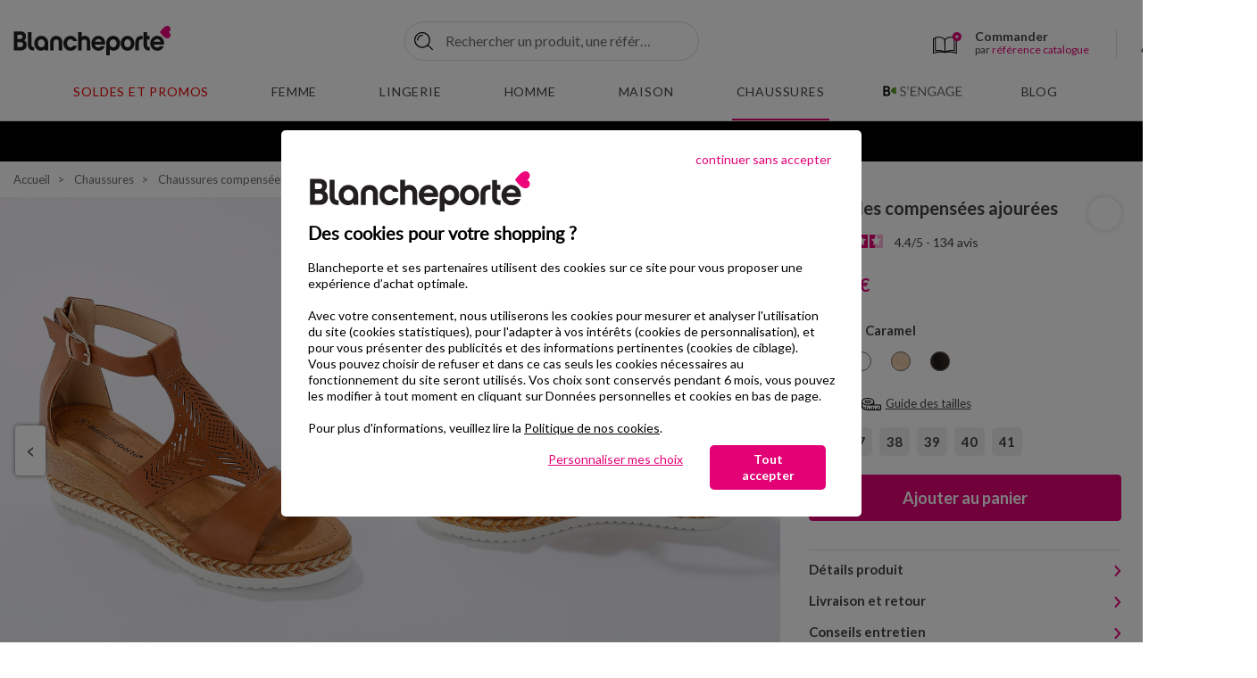

--- FILE ---
content_type: text/html;charset=UTF-8
request_url: https://www.blancheporte.fr/fr_FR/pdp-content-chaussures.html?ismodal=true
body_size: 2125
content:
    <link rel="stylesheet" href="https://www.blancheporte.fr/on/demandware.static/-/Library-Sites-BlancheporteShared/fr_FR/v1768961683943/pdp-content-guide/chaussures.css" />




    <!-- dwMarker="content" dwContentID="1749387a7ac4cf8284e09d9b63" -->
    
    <div class="ok-carousel-container twp">
    <div
      class="flex flex-initial items-center border-[2px] border-solid border-[#446C77] bg-[#FBF6EE] xs:py-2 md:h-[470px] md:w-full md:py-0"
      style="grid-area: topLeft"
    >
      <div class="ok-slick-carousel">
        <div>
          <picture class="mb-1 flex justify-center hover:!brightness-100">
            <img data-src="https://www.blancheporte.fr/on/demandware.static/-/Library-Sites-BlancheporteShared/default/dwb4207b13/pdp-content-guide/chaussures-1.webp" src="[data-uri]" class="h-auto w-[50%] lazyload" alt="Largeur confort" />
          </picture>
          <p class="text-center text-fs16 xs:mb-2 md:mb-0">
            <span class="italic">
              Une largeur supérieure pour <br />
              les pieds exigeants, vous <br />
              apportant maintien et confort
            </span>
          </p>
        </div>
        <div>
          <picture class="mb-1 flex justify-center hover:!brightness-100">
            <img data-src="https://www.blancheporte.fr/on/demandware.static/-/Library-Sites-BlancheporteShared/default/dwe7cff397/pdp-content-guide/chaussures-2.webp" src="[data-uri]" class="h-auto w-[50%] lazyload" alt="Léger" />
          </picture>
          <p class="text-center text-fs16 xs:mb-2 md:mb-0">
            <span class="italic">
            Des modèles tellement <br>
            légers que vous ne les sentirez <br>
             pas. Vous marcherez sur des  <br>
             nuages !
            </span>
          </p>
        </div>
        <div>
          <picture class="mb-1 flex justify-center hover:!brightness-100">
            <img data-src="https://www.blancheporte.fr/on/demandware.static/-/Library-Sites-BlancheporteShared/default/dwf0717f45/pdp-content-guide/chaussures-3.webp" src="[data-uri]" class="h-auto w-[50%] lazyload" alt="Antidérapant" />
          </picture>
          <p class="text-center text-fs16 xs:mb-2 md:mb-0">
            <span class="italic">
              Équipés d'antidérapant pour <br>
              ne pas glisser… nos <br>
              chaussures vous donnent <br>
              un bon moyen de garder <br>
              les pieds sur terre !
            </span>
          </p>
        </div>
        <div>
          <picture class="mb-1 flex justify-center hover:!brightness-100">
            <img data-src="https://www.blancheporte.fr/on/demandware.static/-/Library-Sites-BlancheporteShared/default/dwe74076bd/pdp-content-guide/chaussures-4.webp" src="[data-uri]" class="h-auto w-[50%] lazyload" alt="Semelle amovible" />
          </picture>
          <p class="text-center text-fs16 xs:mb-2 md:mb-0">
            <span class="italic">
              Une semelle amovible pour la <br />
              remplacer facilement par vos <br />
              semelles : fraîcheur, chauffante…
            </span>
          </p>
        </div>
        <div>
          <picture class="mb-1 flex justify-center hover:!brightness-100">
            <img data-src="https://www.blancheporte.fr/on/demandware.static/-/Library-Sites-BlancheporteShared/default/dwd0a02bae/pdp-content-guide/chaussures-5.webp" src="[data-uri]" class="h-auto w-[50%] lazyload" alt="Souple" />
          </picture>
          <p class="text-center text-fs16 xs:mb-2 md:mb-0">
            <span class="italic">
              D'une souplesse inégalée, nos <br>
              chaussures permettent <br>
              d'éviter tous types de <br> 
              blessures pour les pieds <br>
              sensibles.
            </span>
          </p>
        </div>
        <div>
          <picture class="mb-1 flex justify-center hover:!brightness-100">
            <img data-src="https://www.blancheporte.fr/on/demandware.static/-/Library-Sites-BlancheporteShared/default/dw61e7f652/pdp-content-guide/chaussures-6.webp" src="[data-uri]" class="h-auto w-[50%] lazyload" alt="Ultra souple" />
          </picture>
          <p class="text-center text-fs16 xs:mb-2 md:mb-0">
            <span class="italic">
              Des modèles ultra souples <br>
              offrant un confort de <br>
              qualité et ne laissant <br>
              aucune marque sur la <br>
              chaussure !
            </span>
          </p>
        </div>
      </div>
    </div>
  </div>
  
  <div
    class="flex items-center justify-center border-solid border-[#446C77] bg-[#FBF6EE] xs:border-[10px] md:h-[470px] md:w-full md:border-[20px]"
    style="grid-area: topRight"
  >
    <div class="bloc-texte xs:mb-10 xs:mt-5 md:mb-0 md:mt-0">
      <div class="text-left">
        <h2 class="font-bold uppercase text-[#000000] xs:mt-3 xs:text-fs24 md:mt-0 md:text-fs32">Chaussures pour les pieds sensibles : du 35 au 42</h2>
        <p class="mt-2 text-fs15 leading-[19px] text-[#000000]">
          Pour trouver votre paire de chaussures idéale en alliant confort et style, référez-vous aux pictogrammes ci-contre. Douleurs aux pieds,
          frottements sur la peau… Un modèle de chaussures mal adapté peut apporter de nombreuses déconvenues. Pour vous offrir un maximum d'aisance,
          nous avons accordé une attention particulière au choix des matières et à la qualité des finitions. Pour bien choisir, commencez par bien
          vérifier votre pointure et la largeur de votre pied. Une fois que vous avez passé cette étape, référez-vous à nos
          <span class="text-[#000000] underline">pictos pour connaître les caractéristiques essentielles d'une chaussure confort.</span>
        </p>
      </div>
      <div class="mt-5">
        <a
          href="https://www.blancheporte.fr/fr_FR/blog/comment-choisir-ses-chaussures-selon-la-morphologie-de-son-pied"
          class="add-to-cart btn btn-secondary mt-4 w-50 mx-auto text-[#000000] underline"
          >>Suivez le guide</a
        >
      </div>
    </div>
  </div>
  
  <script type="text/javascript">
    $(document).ready(function(){
      $('.ok-slick-carousel').slick({
        infinite: true,
        slidesToShow: 3,
        slidesToScroll: 1,
        dots: false,
        arrows: true,
        prevArrow: '<button type="button" class="ok-slick-prev">&#10095;</button>',
        nextArrow: '<button type="button" class="ok-slick-next">&#10095;</button>',
        responsive: [
          {
            breakpoint: 768,
            settings: {
              slidesToShow: 1,
              slidesToScroll: 1
            }
          }
        ]
      }).on('init', function(event, slick) {
        $('.ok-carousel-container').addClass('slick-initialized');
      });
      
      setTimeout(function() {
        $('.ok-carousel-container').addClass('slick-initialized');
      }, 500);
    });
  </script>
  
  <style>
     .slick-track {
        display: flex;
    }
    
    .ok-carousel-container {
      width: 100%;
      position: relative;
    }
    
    .ok-slick-carousel {
      width: 100%;
    }
    
    .ok-carousel-container .slick-slide {
      height: auto;
      border-right: 1px solid #446c77;
      padding: 15px;
      display: flex !important;
      flex-direction: column;
      justify-content: start;
      align-items: normal;
      outline: none;
    }
    
    .ok-carousel-container .slick-slide img {
      max-width: 100%;
      margin: 0 auto;
      width: 120px;
    }
  
    .ok-slick-prev,
    .ok-slick-next {
      position: absolute;
      top: 50%;
      transform: translateY(-50%);
      z-index: 10;
      cursor: pointer;
      color: #000000;
      font-size: 30px;
      background: transparent;
      border: none;
      padding: 0;
      width: 40px;
      height: 40px;
      display: flex;
      align-items: center;
      justify-content: center;
      opacity: 0.75;
      transition: opacity 0.3s ease;
    }
    
    .ok-slick-prev:hover,
    .ok-slick-next:hover {
      opacity: 1;
      background: transparent;
    }
    
    .ok-slick-prev {
      left: 10px;
      transform: translateY(-50%) rotate(180deg);
    }
    
    .ok-slick-next {
      right: 10px;
    }
  
    .ok-carousel-container .slick-prev:before,
    .ok-carousel-container .slick-next:before {
      content: none;
    }
  
    @media screen and (max-width: 960px) {
      .mosaic {
        display: block !important;
      }
      
      .ok-carousel-container .slick-slide {
        height: auto !important;
      }
      
      .mosaic {
        display: block !important;
        grid-template-rows: none;
        justify-items: normal !important;
      }
    }

    .ok-carousel-container {
      opacity: 0;
      visibility: hidden;
      transition: opacity 0.3s ease;
    }
    .ok-carousel-container.slick-initialized {
      opacity: 1;
      visibility: visible;
    }
  </style>
    <!-- END_dwmarker -->


--- FILE ---
content_type: text/css
request_url: https://www.blancheporte.fr/on/demandware.static/Sites-BlancheporteFR-Site/-/fr_FR/v1768961683943/css/detail.css
body_size: 14164
content:
.pswp{-webkit-text-size-adjust:100%;-webkit-backface-visibility:hidden;display:none;height:100%;left:0;outline:0;overflow:hidden;position:absolute;top:0;-ms-touch-action:none;touch-action:none;width:100%;z-index:10000}.pswp *{-webkit-box-sizing:border-box;box-sizing:border-box}.pswp img{max-width:none;pointer-events:none}.pswp .zoom_helper{display:none;left:50%;position:absolute;top:50%;z-index:10500}.pswp .zoom_helper .zoom_helper_content{-webkit-box-align:center;-ms-flex-align:center;align-items:center;background-color:#fff;-webkit-box-shadow:0 0 5px 0 #929292;box-shadow:0 0 5px 0 #929292;display:-webkit-box;display:-ms-flexbox;display:flex;height:40px;left:-50%;padding:0 12px;position:relative;top:-90px}.pswp .zoom_helper .zoom_helper_content .zoom_helper_icon{background:url(../../images/bpzoom/zoom_helper.png) 0 0 no-repeat;background-size:28px 27px;height:27px;width:28px}.pswp .zoom_helper .zoom_helper_content .zoom_helper_text{font-family:Lato,sans-serif;font-size:.85rem;font-weight:700;margin-left:5px}@media screen and (min-width:960px){.pswp .zoom_helper{display:none!important}}.pswp--animate_opacity{opacity:.001;-webkit-transition:opacity 333ms cubic-bezier(.4,0,.22,1);transition:opacity 333ms cubic-bezier(.4,0,.22,1);will-change:opacity}.pswp--open{display:block}.pswp--zoomed-in{cursor:pointer;cursor:-webkit-zoom-out;cursor:zoom-out}.pswp__bg{-webkit-backface-visibility:hidden;background:#fff;-webkit-transform:translateZ(0);transform:translateZ(0)}.pswp__bg,.pswp__scroll-wrap{height:100%;left:0;position:absolute;top:0;width:100%}.pswp__scroll-wrap{overflow:hidden}.pswp__container,.pswp__zoom-wrap{bottom:0;left:0;position:absolute;right:0;top:0;-ms-touch-action:none;touch-action:none}.pswp__container,.pswp__img{-webkit-tap-highlight-color:transparent;-webkit-touch-callout:none;-webkit-user-select:none;-moz-user-select:none;-ms-user-select:none;user-select:none}.pswp__zoom-wrap{position:absolute;-webkit-transform-origin:left top;transform-origin:left top;-webkit-transition:-webkit-transform 333ms cubic-bezier(.4,0,.22,1);transition:-webkit-transform 333ms cubic-bezier(.4,0,.22,1);transition:transform 333ms cubic-bezier(.4,0,.22,1);transition:transform 333ms cubic-bezier(.4,0,.22,1),-webkit-transform 333ms cubic-bezier(.4,0,.22,1);width:100%}.pswp--animated-in .pswp__bg,.pswp--animated-in .pswp__zoom-wrap{-webkit-transition:none;transition:none}.pswp__container,.pswp__zoom-wrap{-webkit-backface-visibility:hidden}.pswp__item{bottom:0;overflow:hidden;right:0}.pswp__img,.pswp__item{left:0;position:absolute;top:0}.pswp__img{height:auto;-o-object-fit:cover;object-fit:cover;width:auto}.pswp__img--placeholder{-webkit-backface-visibility:hidden}.pswp__img--placeholder--blank{background:#fff}.pswp--ie .pswp__img{height:auto!important;left:0;top:0;width:100%!important}.pswp__error-msg{color:#ccc;font-size:14px;left:0;line-height:16px;margin-top:-8px;position:absolute;text-align:center;top:50%;width:100%}.pswp__error-msg a{color:#ccc;text-decoration:underline}.pswp__button{-webkit-appearance:none;background:0 0;border:0;-webkit-box-shadow:none;box-shadow:none;cursor:pointer;display:block;float:right;margin:0;outline:0;overflow:visible;padding:0;position:relative}.pswp__button:active{outline:0}.pswp__button::-moz-focus-inner{border:0;padding:0}.pswp__button{background:url(../../images/bpzoom/default-skin.png) 0 0 no-repeat;background-size:264px 88px;height:44px;width:44px}.pswp__button--close{background-image:url(../../svg/close.svg);background-position:50%;background-repeat:no-repeat;background-size:14px 14px}@media screen and (min-width:960px){.pswp__button--close{background-color:#fff;border:1px solid #ddd;margin:35px 35px 0 0}}@media screen and (max-width:959.98px){.pswp__button--close{background-color:transparent;margin:0}}.pswp__button--share{background-position:-44px -44px}.pswp__button--fs{display:none}.pswp--supports-fs .pswp__button--fs{display:block}.pswp--fs .pswp__button--fs{background-position:-44px 0}.pswp__button--zoom{background-position:-88px 0;display:none}.pswp--zoom-allowed .pswp__button--zoom{display:block}.pswp--zoomed-in .pswp__button--zoom{background-position:-132px 0}@media screen and (min-width:960px){.pswp__pager{display:none}}.pswp__counter,.pswp__share-modal{-webkit-user-select:none;-moz-user-select:none;-ms-user-select:none;user-select:none}.pswp__share-modal{-webkit-backface-visibility:hidden;background:rgba(0,0,0,.5);display:block;height:100%;left:0;opacity:0;padding:10px;position:absolute;top:0;-webkit-transition:opacity .25s ease-out;transition:opacity .25s ease-out;width:100%;will-change:opacity;z-index:10100}.pswp__share-modal--hidden{display:none}.pswp__share-tooltip{-webkit-backface-visibility:hidden;background:#fff;border-radius:2px;-webkit-box-shadow:0 2px 5px rgba(0,0,0,.25);box-shadow:0 2px 5px rgba(0,0,0,.25);display:block;position:absolute;right:44px;top:56px;-webkit-transform:translateY(6px);transform:translateY(6px);-webkit-transition:-webkit-transform .25s;transition:-webkit-transform .25s;transition:transform .25s;transition:transform .25s,-webkit-transform .25s;width:auto;will-change:transform;z-index:10120}.pswp__share-tooltip a{display:block;font-size:14px;line-height:18px;padding:8px 12px}.pswp__share-tooltip a,.pswp__share-tooltip a:hover{color:#000;text-decoration:none}.pswp__share-tooltip a:first-child{border-radius:2px 2px 0 0}.pswp__share-tooltip a:last-child{border-radius:0 0 2px 2px}.pswp__share-modal--fade-in{opacity:1}.pswp__share-modal--fade-in .pswp__share-tooltip{-webkit-transform:translateY(0);transform:translateY(0)}.pswp--touch .pswp__share-tooltip a{padding:16px 12px}a.pswp__share--facebook:before{border:6px solid transparent;border-bottom-color:#fff;content:"";display:block;height:0;-webkit-pointer-events:none;-moz-pointer-events:none;pointer-events:none;position:absolute;right:15px;top:-12px;width:0}a.pswp__share--facebook:hover{background:#3e5c9a;color:#fff}a.pswp__share--facebook:hover:before{border-bottom-color:#3e5c9a}a.pswp__share--twitter:hover{background:#55acee;color:#fff}a.pswp__share--pinterest:hover{background:#ccc;color:#ce272d}a.pswp__share--download:hover{background:#ddd}.pswp__counter{color:#fff;font-size:13px;height:44px;left:0;line-height:44px;opacity:.75;padding:0 10px;position:absolute;top:0}.pswp__caption{bottom:0;left:0;min-height:44px;position:absolute;width:100%}.pswp__caption small{color:#bbb;font-size:11px}.pswp__caption__center{color:#ccc;font-size:13px;line-height:20px;margin:0 auto;max-width:420px;padding:10px;text-align:left}.pswp__caption--empty{display:none}.pswp__caption--fake{visibility:hidden}.pswp__preloader{direction:ltr;height:44px;left:50%;margin-left:-22px;opacity:0;position:absolute;top:0;-webkit-transition:opacity .25s ease-out;transition:opacity .25s ease-out;width:44px;will-change:opacity}.pswp__preloader__icn{height:20px;margin:12px;width:20px}.pswp__preloader--active{opacity:1}.pswp__preloader--active .pswp__preloader__icn{background:url(../../images/bpzoom/preloader.gif) 0 0 no-repeat}.pswp--css_animation .pswp__preloader--active{opacity:1}.pswp--css_animation .pswp__preloader--active .pswp__preloader__icn{-webkit-animation:clockwise .5s linear infinite;animation:clockwise .5s linear infinite}.pswp--css_animation .pswp__preloader--active .pswp__preloader__donut{-webkit-animation:donut-rotate 1s cubic-bezier(.4,0,.22,1) infinite;animation:donut-rotate 1s cubic-bezier(.4,0,.22,1) infinite}.pswp--css_animation .pswp__preloader__icn{background:0 0;height:14px;left:15px;margin:0;opacity:.75;position:absolute;top:15px;width:14px}.pswp--css_animation .pswp__preloader__cut{height:14px;overflow:hidden;position:relative;width:7px}.pswp--css_animation .pswp__preloader__donut{background:0 0;border-color:#fff #fff transparent transparent;border-radius:50%;border-style:solid;border-width:2px;-webkit-box-sizing:border-box;box-sizing:border-box;height:14px;left:0;margin:0;position:absolute;top:0;width:14px}@media screen and (max-width:1024px){.pswp__preloader{float:right;left:auto;margin:0;position:relative;top:auto}}@-webkit-keyframes clockwise{0%{-webkit-transform:rotate(0);transform:rotate(0)}to{-webkit-transform:rotate(1turn);transform:rotate(1turn)}}@keyframes clockwise{0%{-webkit-transform:rotate(0);transform:rotate(0)}to{-webkit-transform:rotate(1turn);transform:rotate(1turn)}}@-webkit-keyframes donut-rotate{0%{-webkit-transform:rotate(0);transform:rotate(0)}50%{-webkit-transform:rotate(-140deg);transform:rotate(-140deg)}to{-webkit-transform:rotate(0);transform:rotate(0)}}@keyframes donut-rotate{0%{-webkit-transform:rotate(0);transform:rotate(0)}50%{-webkit-transform:rotate(-140deg);transform:rotate(-140deg)}to{-webkit-transform:rotate(0);transform:rotate(0)}}.pswp__ui{-webkit-font-smoothing:auto;opacity:1;visibility:visible;z-index:10050}.pswp__top-bar{height:44px;top:0}.pswp__pager,.pswp__top-bar{left:0;position:absolute;width:100%}.pswp__pager{background-color:#fff;bottom:0;-webkit-box-shadow:0 5px 10px 0 #929292;box-shadow:0 5px 10px 0 #929292;cursor:default;padding:0}.pswp__pager,.pswp__pager__center{-ms-scroll-chaining:none;overscroll-behavior:contain}.pswp__pager__center{display:block;margin-bottom:7px;overflow-x:scroll;text-align:center;white-space:nowrap;width:100%}.pswp__pager--item{-ms-flex-negative:0;display:inline-block;flex-shrink:0;margin:16px 8px;position:relative;width:78px}.pswp__pager--item .pswp__pager--img{cursor:pointer;width:100%}.pswp__pager--item .pswp__pager--img-selected-layer{cursor:pointer;height:100%;position:absolute;top:0;width:100%}.pswp__pager--item:first-child{margin:16px 8px 16px 16px}.pswp__pager--item:last-child{margin:16px 16px 16px 8px}.pswp__pager--item.active .pswp__pager--img-selected-layer{background-color:#454545;opacity:.65}.pswp__carousel{cursor:default;display:none;left:35px;margin:0;max-height:80%;overflow:hidden;position:absolute;top:50%;-webkit-transform:translateY(-50%);transform:translateY(-50%)}.pswp__carousel .pswp__carousel-content--next,.pswp__carousel .pswp__carousel-content--prev{cursor:pointer}.pswp__carousel .pswp__carousel-content--next.inactive,.pswp__carousel .pswp__carousel-content--prev.inactive{visibility:hidden}.pswp__carousel .pswp__carousel--next,.pswp__carousel .pswp__carousel--prev{background:url(../../images/bpzoom/carousel_arrow.svg);background-repeat:no-repeat;background-size:50px 50px;display:block;height:50px;margin-left:auto;margin-right:auto;width:50px}.pswp__carousel .pswp__carousel--next{-webkit-transform:rotate(180deg);transform:rotate(180deg)}.pswp__carousel ul{margin:0;overflow:hidden;padding:0;width:80px}.pswp__carousel .pswp__carousel--item{display:inline-block;list-style:none;margin:8px 0;position:relative}.pswp__carousel .pswp__carousel--item .pswp__carousel--img{cursor:pointer;height:102px;width:80px}.pswp__carousel .pswp__carousel--item .pswp__carousel--img-selected-layer{cursor:pointer;height:102px;position:absolute;top:0;width:80px}.pswp__carousel .pswp__carousel--item.active .pswp__carousel--img-selected-layer,.pswp__carousel .pswp__carousel--item:hover .pswp__carousel--img-selected-layer{background-color:#454545;opacity:.65}.pswp__carousel.scroll{max-height:100%}@media screen and (min-width:960px){.pswp__carousel{display:block}}.pswp__caption,.pswp__top-bar{-webkit-backface-visibility:hidden;background-color:rgba(0,0,0,.5);-webkit-transition:opacity 333ms cubic-bezier(.4,0,.22,1);transition:opacity 333ms cubic-bezier(.4,0,.22,1);will-change:opacity}.pswp__ui--fit .pswp__caption,.pswp__ui--fit .pswp__top-bar{background-color:rgba(0,0,0,.3)}.pswp__ui--one-slide .pswp__counter{display:none}.pswp__element--disabled{display:none!important}.pswp--minimal--dark .pswp__top-bar{background:0 0}@media(max-width:1023.98px){body:not(.modal-open) .product-page:not(.product-parureNormalisee) .price-infos:not(.duplicated-price-info) .price-info-detail{background-color:#fff;bottom:3.1875rem;-webkit-box-shadow:0 -.125rem .1875rem rgba(0,0,0,.16);box-shadow:0 -.125rem .1875rem rgba(0,0,0,.16);left:0;padding:.5rem 1rem;position:fixed;width:100%;z-index:1002}body:not(.modal-open) .product-page:not(.product-parureNormalisee) .price-infos:not(.duplicated-price-info) .price-info-detail .animco{display:none}body:not(.modal-open) .product-page:not(.product-parureNormalisee) .add-to-cart-panel{-webkit-box-align:center;-ms-flex-align:center;align-items:center;background-color:#fff;bottom:0;left:0;position:fixed;width:100%;z-index:1002}body:not(.modal-open) .product-page:not(.product-parureNormalisee) .add-to-cart-panel .add-to-cart{border-radius:0;height:3.25rem}body:not(.modal-open) .product-page:not(.product-parureNormalisee) .btn-size{width:90%}body:not(.modal-open) .product-page:not(.product-parureNormalisee) .eco-participation-value{margin-left:.3125rem}body.modal-open .product-page:not(.product-parureNormalisee) .add-to-cart-panel,body.modal-open .product-page:not(.product-parureNormalisee) .price-info-detail{display:none}}.product-name{font-size:.9375rem;font-weight:400;line-height:1.125rem;margin-bottom:1.5rem}@media(min-width:1024px){.product-name{font-size:1.25rem;font-weight:700;line-height:1.5rem;margin-bottom:1rem}}.brand{font-size:.9375rem;font-weight:900;line-height:1.125rem;text-transform:capitalize}@media(min-width:1024px){.brand{font-weight:700;line-height:1.25rem}}.attribute-color{-webkit-box-ordinal-group:1;-ms-flex-order:0;order:0;width:100%}.colorCode{font-size:.9375rem;line-height:1.25rem}.colorCode .selected-color-text{font-weight:700;text-transform:capitalize}.colors-panel{-webkit-box-pack:justify;-ms-flex-pack:justify;display:grid;grid-template-columns:repeat(8,1fr);justify-content:space-between;margin:.625rem 0 1.5rem .0625rem;row-gap:1rem}@media(min-width:1024px){.colors-panel{-webkit-box-pack:start;-ms-flex-pack:start;-webkit-box-pack:justify;-ms-flex-pack:justify;grid-template-columns:repeat(auto-fit,minmax(0,3.75rem));grid-template-columns:repeat(8,1fr);justify-content:flex-start;justify-content:space-between}}.colors-panel .color-attribute{-webkit-box-align:center;-ms-flex-align:center;align-items:center;background:none;border:none;display:-webkit-box;display:-ms-flexbox;display:flex;margin:0;padding:0}.colors-panel .color-attribute .swatch-circle{background-position:50%;background-size:cover;border:4px solid #fff;border-radius:50%;-webkit-box-sizing:content-box;box-sizing:content-box;display:inline-block;height:1.375rem;position:relative;width:1.375rem}.colors-panel .color-attribute .swatch-circle:after{border:.0625rem solid #6e6e6e;border-radius:50%;content:"";display:block;height:1.375rem;left:50%;position:absolute;top:50%;-webkit-transform:translate(-50%,-50%);transform:translate(-50%,-50%);width:1.375rem}.colors-panel .color-attribute .swatch-circle.selected-border{-webkit-box-shadow:0 0 0 1px #e30276;box-shadow:0 0 0 1px #e30276;margin:0;-webkit-transition:-webkit-box-shadow .2s ease-in-out;transition:-webkit-box-shadow .2s ease-in-out;transition:box-shadow .2s ease-in-out;transition:box-shadow .2s ease-in-out,-webkit-box-shadow .2s ease-in-out}.animations-commerciales{-webkit-box-align:start;-ms-flex-align:start;align-items:flex-start;bottom:.625rem;left:.625rem;position:absolute;z-index:1}.animations-commerciales,.animations-commerciales--variables{-webkit-box-orient:vertical;-webkit-box-direction:normal;display:-webkit-box;display:-ms-flexbox;display:flex;-ms-flex-direction:column;flex-direction:column;gap:.3125rem}.animations-commerciales--variables{-webkit-box-pack:start;-ms-flex-pack:start;justify-content:flex-start}.animations-commerciales .animation-commerciale{-webkit-box-align:center;-ms-flex-align:center;-webkit-box-pack:center;-ms-flex-pack:center;align-items:center;background-color:hsla(0,0%,100%,.6);color:#000;display:-webkit-box;display:-ms-flexbox;display:flex;font-size:.8125rem;font-weight:700;height:1.5625rem;justify-content:center;padding:0 .5rem}@media(min-width:1024px){.animations-commerciales .animation-commerciale{font-size:.9375rem;padding:0 .75rem}}.animations-commerciales .animation-commerciale--responsable{aspect-ratio:1/1;border:.125rem solid transparent;border-radius:50%;-webkit-box-sizing:content-box;box-sizing:content-box;height:1.875rem;margin:0;padding:0;width:1.875rem}.animations-commerciales .animation-commerciale--responsable-desktop{height:3.125rem;width:3.125rem}@media(max-width:1023.98px){.animations-commerciales .animation-commerciale--responsable-desktop{display:none}}@media(min-width:1024px){.animations-commerciales .animation-commerciale--responsable-mobile{display:none}}@media(max-width:1023.98px){.animations-commerciales .animation-commerciale--responsable-desktop-nl{display:none}}@media(min-width:1160px){.animations-commerciales .animation-commerciale--responsable-mobile-nl{display:none}}.animations-commerciales .animation-commerciale .rseImg{background-position:0;background-repeat:no-repeat;background-size:contain;height:.9375rem;margin-right:.3125rem;width:1.25rem}@media(max-width:1023.98px){.animations-commerciales .animation-commerciale .rseImg{display:none}}.animations-commerciales .animation-commerciale .rseImg--fr{background-image:url(../svg/france-flag.svg)}.animations-commerciales .animation-commerciale .rseImg--ue{background-image:url(../svg/ue-flag.svg)}.animations-commerciales .animation-commerciale .rseImg--custom{background-image:url(../svg/personalisable.svg)}.coup-coeur-label,.top-cheapest-logo,.top-firstPrice-logo{-webkit-box-orient:vertical;-webkit-box-direction:normal;-webkit-box-pack:center;-ms-flex-pack:center;color:#fff;display:-webkit-inline-box;display:-ms-inline-flexbox;display:inline-flex;-ms-flex-direction:column;flex-direction:column;font-size:.625rem;font-weight:700;height:1.125rem;justify-content:center;padding:0 .5rem}.addtocart-push-product .coup-coeur-label,.addtocart-push-product .top-cheapest-logo,.addtocart-push-product .top-firstPrice-logo{margin:.25rem 0}@media(max-width:1023.98px){.product-grid:not(.one-col):not(.product-grid--wishlist) .coup-coeur-label,.product-grid:not(.one-col):not(.product-grid--wishlist) .top-cheapest-logo,.product-grid:not(.one-col):not(.product-grid--wishlist) .top-firstPrice-logo,.tile--push .coup-coeur-label,.tile--push .top-cheapest-logo,.tile--push .top-firstPrice-logo{margin:.25rem 0}}.top-cheapest-logo{background-color:#e74011;grid-area:animco}.coup-coeur-label{background-color:#8a3f61;grid-area:animco}.coup-coeur-logo{grid-area:animco;margin-right:.625rem;max-width:3.125rem}.top-firstPrice-logo{background-color:#e30276;grid-area:animco}.availability{-webkit-box-align:center;-ms-flex-align:center;align-items:center;display:-webkit-box;display:-ms-flexbox;display:flex;font-weight:700;line-height:1.1}.availability:before{-ms-flex-negative:0;background-repeat:no-repeat;background-size:cover;border:none;content:"";display:inline-block;flex-shrink:0}.availability.en-stock{color:#454545}.availability.en-stock:before{background-image:url(../../svg/green-check.svg);height:.75rem;margin:0 11px 0 0;width:1.125rem}.availability.stock-disponible-sous:before{background-image:url(../../svg/clock.svg);height:16px;margin:0 10px 0 0;width:16px}.availability.stock-epuise{color:#6e6e6e}.availability.stock-epuise:before{background-image:url(../../svg/taille-epuise.svg);height:12px;margin:0 12px 0 0;width:12px}.availability-incentivestock{-webkit-box-ordinal-group:7;-ms-flex-order:6;-webkit-box-align:center;-ms-flex-align:center;align-items:center;display:-webkit-box;display:-ms-flexbox;display:flex;grid-area:availability;order:6;width:100%}@media(min-width:1024px){.availability-incentivestock{-webkit-box-align:start;-ms-flex-align:start;align-items:flex-start}}.availability-incentivestock .availability{margin-bottom:1.125rem}.availability-incentivestock .incentivestock-msg{-webkit-box-ordinal-group:16;-ms-flex-order:15;color:#454545;display:block;font-size:.8125rem;font-weight:400;margin-bottom:.375rem;margin-left:.25rem;order:15;padding-top:.625rem;white-space:nowrap}@media(min-width:1024px){.availability-incentivestock .incentivestock-msg{padding-top:0}}.modificationModal .availability{display:none}.modificationModal .setDimension-select.custom-select-bp .dropdown-item{display:block}@media(max-width:1023.98px){.availability{font-size:.8125rem}}@media(min-width:1024px){.availability{font-size:.9375rem}}.availability:before{margin-left:0!important}.custom-select-bp .availability.en-stock:before{margin:0 .6875rem 0 .375rem}.custom-select-bp .availability.stock-disponible-sous:before{margin:0 .625rem 0 .3125rem}.custom-select-bp .availability.stock-epuise:before{margin:0 .75rem 0 .4375rem}.custom-select-bp .availability{display:none}.chestSize.custom-select-bp .availability{display:-webkit-box;display:-ms-flexbox;display:flex}@media(max-width:1023.98px){.availability{padding-top:.625rem}}@media(min-width:1024px){.custom-select-bp .availability{font-size:.8125rem}}.add-to-cart{width:100%}@media(min-width:1024px){.add-to-cart-panel{border-bottom:1px solid #ddd;margin-bottom:.25rem;padding-bottom:1rem}}.description-livraison{color:#454545;padding-bottom:1.25rem}.description-livraison .title{font-size:.9375rem;font-weight:700;padding-bottom:.3125rem}.description-livraison .value{font-size:.9375rem}.description-livraison>div:not(:last-child)>div.value,.description-livraison>div:not(:last-child)>ul.value{margin-bottom:.9375rem}.description-livraison li{list-style-position:inside;list-style-type:"-";margin-left:.625rem}.description-livraison .zoneSEO{color:#6e6e6e;font-size:.8125rem;margin-top:.9375rem}.description-livraison .zoneSEO+.zoneSEO{margin:0}.description-livraison-oekotex{margin-bottom:.9375rem;max-width:7.1875rem}#collapse-description.collapse:not(.show){display:block;overflow:hidden}#collapse-caracs-environnementales .title,#collapse-livraison .title{margin-bottom:.625rem}#collapse-caracs-environnementales .caract-title,#collapse-livraison .caract-title{margin-bottom:1.25rem}#collapse-caracs-environnementales.collapse:not(.show),#collapse-livraison.collapse:not(.show){display:block;overflow:hidden}.description-livraison:not(.show)+.product-infos-box-toggle{background:-webkit-gradient(linear,left top,left bottom,from(hsla(0,0%,100%,0)),to(#fff));background:linear-gradient(180deg,hsla(0,0%,100%,0),#fff)}.product-infos-box-toggle{height:1.875rem;margin:-1.875rem 0 3.125rem;position:relative}.product-infos-box-toggle .product-infos-toggle{background-color:#fff;border-radius:50%;bottom:-1.875rem;-webkit-box-shadow:0 0 .3125rem 0 rgba(0,0,0,.25);box-shadow:0 0 .3125rem 0 rgba(0,0,0,.25);cursor:pointer;height:2rem;left:50%;position:absolute;-webkit-transform:translateX(-50%);transform:translateX(-50%);width:2rem}.product-infos-box-toggle .product-infos-toggle:active,.product-infos-box-toggle .product-infos-toggle:focus,.product-infos-box-toggle .product-infos-toggle:hover{border:none;-webkit-box-shadow:0 0 .3125rem 0 rgba(0,0,0,.25);box-shadow:0 0 .3125rem 0 rgba(0,0,0,.25);outline:none}.product-infos-box-toggle .product-infos-toggle:before{background-image:url(../../svg/arrow_up.svg);background-position:50%;background-repeat:no-repeat;background-size:.75rem .4375rem;content:"";display:block;height:1.25rem;margin:.4375rem auto;-webkit-transform:rotate(180deg);transform:rotate(180deg);-webkit-transition:.2s ease;transition:.2s ease;width:1.25rem}.product-infos-box-toggle .product-infos-toggle:not(.collapsed):before{margin:.3125rem auto;-webkit-transform:rotate(0deg);transform:rotate(0deg)}@media(max-width:1023.98px){.product-infos-box-toggle{margin:-1.875rem 0 3.75rem}#collapse-description.collapse:not(.show),#collapse-description.collapsing{height:11.5625rem}#collapse-caracs-environnementales.collapse:not(.show),#collapse-caracs-environnementales.collapsing,#collapse-livraison.collapse:not(.show),#collapse-livraison.collapsing{height:3.75rem}}@media(min-width:1024px){.product-infos-box-toggle{margin:-1.875rem 0 3.125rem}#collapse-description.collapse:not(.show),#collapse-description.collapsing{height:14.0625rem}#collapse-caracs-environnementales.collapse:not(.show),#collapse-caracs-environnementales.collapsing,#collapse-livraison.collapse:not(.show),#collapse-livraison.collapsing{height:5.3125rem}}.pdp-partage-reseaux-title{font-size:.9375rem;font-weight:700}.pdp-partage-reseaux-content{display:-webkit-box;display:-ms-flexbox;display:flex}.pdp-partage-reseaux-content-elt{cursor:pointer;text-decoration:none}@media(max-width:1023.98px){.pdp-partage-reseaux-panel{margin-bottom:2.5rem;padding-top:1.5625rem}.pdp-partage-reseaux-title{display:block;text-align:center}.pdp-partage-reseaux-content{-webkit-box-pack:center;-ms-flex-pack:center;justify-content:center;margin-top:.625rem}.pdp-partage-reseaux-content-elt{margin:0 .3125rem}}@media(min-width:1024px){.pdp-partage-reseaux-panel{-webkit-box-align:center;-ms-flex-align:center;align-items:center;display:-webkit-box;display:-ms-flexbox;display:flex;margin-bottom:1.875rem}.pdp-partage-reseaux-content{margin-left:.3125rem}.pdp-partage-reseaux-content-elt{margin-left:.5rem}}.exclu-reduction-mention,.payment-facilities-mention{color:#6e6e6e}@media(max-width:1023.98px){.exclu-reduction-mention-panel,.payment-facilities-mention-panel{margin-bottom:.625rem}.exclu-reduction-mention,.payment-facilities-mention{font-size:.6875rem}}@media(min-width:1024px){.exclu-reduction-mention-panel,.payment-facilities-mention-panel{margin-bottom:1.25rem}.exclu-reduction-mention,.payment-facilities-mention{font-size:.75rem}}.text-perso-metrage .form-input{padding-right:2.1875rem}.empty-error-msg{display:none}.custom-form .form-field.error input{border:.0625rem solid red}.custom-form .form-field.error .empty-error-msg{bottom:0;color:red;display:block;padding-left:.9375rem;position:absolute;-webkit-transform:translateY(100%);transform:translateY(100%)}.text-metrage-unit,.text-perso-cpt{-webkit-box-align:center;-ms-flex-align:center;align-items:center;display:-webkit-box;display:-ms-flexbox;display:flex;height:2.75rem;padding-left:.625rem;position:absolute;right:0;top:0;width:2.1875rem}.text-perso-cpt{color:#6e6e6e}.text-metrage-unit{font-weight:700}.text-metrage-help{color:#6e6e6e;margin-top:.5rem;position:relative}.form-field-error .text-metrage-help,.form-field.error .text-metrage-help{display:none}@media(max-width:1023.98px){.text-perso-metrage .form-input{margin-bottom:3.125rem;margin-top:1.25rem}.empty-error-msg,.text-metrage-help,.text-perso-cpt{font-size:.6875rem}.text-metrage-unit{font-size:.8125rem}}@media(min-width:1024px){.text-perso-metrage .form-input{margin-bottom:1.875rem}.empty-error-msg,.text-metrage-help,.text-metrage-unit,.text-perso-cpt{font-size:.75rem}.text-metrage-unit{font-size:.9375rem}}.attribute-quantity{grid-area:qte}@media(max-width:1023.98px){.attribute-quantity{display:none}.page[data-action=Cart-Show] .attribute-quantity,.product-parureNormalisee .attribute-quantity{display:block}}@media(min-width:1024px){.attribute-quantity{display:none}.page[data-action=Cart-Show] .attribute-quantity,.product-parureNormalisee .attribute-quantity{display:block}.attribute-quantity{margin-bottom:1.875rem}.product-parureNormalisee .attribute-quantity{margin-bottom:0}.quantity-select{width:6.875rem}}.back-history{-webkit-box-align:center;-ms-flex-align:center;-webkit-box-pack:center;-ms-flex-pack:center;align-items:center;background-color:hsla(0,0%,100%,.6);border-radius:.3125rem;content:url(../../svg/new-back-arrow.svg);display:-webkit-box;display:-ms-flexbox;display:flex;font-size:1.25rem;height:2.5rem;justify-content:center;left:.625rem;padding:.625rem;position:absolute;top:.625rem;width:2.5rem;z-index:5}@media(min-width:1024px){.back-history{display:none}}@media(max-width:1023.98px){.product-detail-brand{-webkit-box-pack:center;-ms-flex-pack:center;-webkit-box-align:center;-ms-flex-align:center;align-items:center;background-color:#fff;-webkit-box-shadow:0 5px 10px 0 #6e6e6e;box-shadow:0 5px 10px 0 #6e6e6e;display:-webkit-box;display:-ms-flexbox;display:flex;height:2.9375rem;justify-content:center;position:fixed;top:0;width:100%;z-index:4}.product-detail-brand img{width:8.125rem}}@media(min-width:1024px){.product-detail-brand{display:none}}@media(max-width:1023.98px){.product-detail-minicart{-webkit-box-align:center;-ms-flex-align:center;-webkit-box-pack:center;-ms-flex-pack:center;align-items:center;background-color:#fff;cursor:pointer;display:-webkit-box;display:-ms-flexbox;display:flex;height:2.9375rem;justify-content:center;position:fixed;right:0;top:0;width:2.75rem;z-index:4}.product-detail-minicart .minicart-icon{font-size:1.5rem}.product-detail-minicart .fa-shopping-bag:before{background-image:url(../svg/cart.svg);background-size:1.5625rem 1.5625rem;content:" ";display:block;height:1.5625rem;width:1.5625rem}.product-detail-minicart a.minicart-link:hover{text-decoration:none}.product-detail-minicart .minicart-quantity{border-radius:50%;display:inline-block;font-size:.625rem;font-weight:700;height:1.25em;left:.4375rem;line-height:normal;position:absolute;text-align:center;top:.625rem;width:1.25em}.product-detail-minicart .minicart-total .svg-elem{height:1.625rem;width:1.8125rem}.product-detail-minicart .minicart-total .svg-cart-empty{display:none}.product-detail-minicart .minicart-total.minicart-empty .svg-cart-empty{display:inline-block}.product-detail-minicart .minicart-total.minicart-empty .svg-cart-filled{display:none}}@media(min-width:1024px){.product-detail-minicart{display:none}}.size-guide-panel{-webkit-box-ordinal-group:3;-ms-flex-order:2;-webkit-box-pack:justify;-ms-flex-pack:justify;justify-content:space-between;margin-bottom:1rem;order:2}.size-guide-link,.size-guide-panel{-webkit-box-align:center;-ms-flex-align:center;align-items:center;display:-webkit-box;display:-ms-flexbox;display:flex}.size-guide-link{color:#454545;font-size:.8125rem;line-height:1.0625rem;margin:-.125rem 0 0 1rem;position:relative;text-decoration:underline;white-space:nowrap}.size-guide-link:hover{text-decoration:none}.size-guide-link:before{background-image:url(../../svg/guideTaille.svg);background-position:50%;background-repeat:no-repeat;content:"";display:block;height:.875rem;margin-right:.3125rem;width:1.375rem}.size-guide-label{font-size:.9375rem}.fp-error-panel{color:red}.error-msg,.mobile-size-label{display:none}.attribute.error .custom-select-bp .dropdown-toggle:not([disabled]){border:.0625rem solid red}.product-lingerie .attribute-braSize.error+.attribute-sizeCode.error~.fp-error-panel .braSize-select-error,.product-lingerie .attribute-braSize.error+.attribute-sizeCode.error~.fp-error-panel .chestCode-select-error,.product-lingerie .attribute-sizeCode.error~.fp-error-panel .general-error,.product-parureNonNormalisee .attribute-sizeCode.error~.fp-error-panel .general-error,.product-parureNormalisee .attribute-setCategory.error+.attribute-setDimension.error~.fp-error-panel .setDimension-select-error{display:none}.product-parureNormalisee .size-guide-panel{-webkit-box-ordinal-group:1;-ms-flex-order:0;order:0}.product-parureNormalisee .size-guide-panel .size-guide-label{display:none}.product-parureNormalisee .size-guide-panel .size-guide-link{margin:0}.attribute-setCategory{width:100%}.attribute-setCategory .custom-select-bp .en-stock,.attribute-setCategory .custom-select-bp .stock-disponible-sous{display:none}.attribute-setCategory .currentValue,.setcategory-value-panel{display:-webkit-box;display:-ms-flexbox;display:flex;width:100%}.attribute-setCategory .currentValue .setcategory-value,.setDimension-select .value,.setcategory-value{margin-right:.3125rem;min-width:45%}.setDimension-select.custom-select-bp .dropdown-item{display:grid;grid-template-columns:auto 6.875rem;white-space:normal}@media(min-width:1500px){.setDimension-select.custom-select-bp .dropdown-item{grid-template-columns:auto 12.5rem}}html[lang=nl] .setDimension-select.custom-select-bp .dropdown-item{grid-template-columns:auto 7.8125rem}@media(min-width:1500px){html[lang=nl] .setDimension-select.custom-select-bp .dropdown-item{grid-template-columns:auto 12.5rem}}.setcategory-incart{-webkit-box-pack:center;-ms-flex-pack:center;background-color:#00aa5b;border-radius:1.25rem;color:#fff;display:-webkit-box;display:-ms-flexbox;display:flex;font-size:.8125rem;font-weight:400;grid-area:setcategoryincart;justify-content:center;line-height:1.25rem;padding:0 .5rem;width:-webkit-fit-content;width:-moz-fit-content;width:fit-content}.product-parureNonNormalisee .sizeCode-select .availability{display:none}.fp-error-panel{-webkit-box-ordinal-group:4;-ms-flex-order:3;display:none;font-size:.8125rem;line-height:1.25rem;order:3;padding-bottom:.3125rem;width:100%}@media(min-width:1024px){.fp-error-panel{margin-bottom:1rem;padding-bottom:0}}.attribute-sizeCode.error~.fp-error-panel{display:block}.product-lingerie .attribute-sizeCode.error~.fp-error-panel{display:none}.attribute-sizeCode.error~.fp-error-panel .general-error,.product-lingerie .attribute-braSize.error~.fp-error-panel .braSize-select-error,.product-lingerie .attribute-sizeCode.error~.fp-error-panel .general-error,.product-parureNonNormalisee .attribute-sizeCode.error~.fp-error-panel .article-select-error{display:inline}.product-parureNormalisee .attribute-setCategory.error~.fp-error-panel{display:block}.product-parureNormalisee .attribute-setCategory.error~.fp-error-panel .setCategory-select-error{display:inline}.product-parureNormalisee .attribute-setDimension.error~.fp-error-panel{display:block}.product-parureNormalisee .attribute-setDimension.error~.fp-error-panel .setDimension-select-error{display:inline}.product-defaut .mobile-size-label{color:#454545;display:inline-block;font-size:.8125rem;margin:0 .3125rem .625rem 0}.product-defaut .attribute-sizeCode{-webkit-box-ordinal-group:5;-ms-flex-order:4;display:block;margin-bottom:1.3125rem;order:4;position:relative;width:100%}.product-defaut .attribute-sizeCode .attr-label,.product-defaut .attribute-sizeCode .dropdown-toggle{display:none}.product-defaut .attribute-sizeCode .dropdown-menu{background-color:transparent;border:0;display:-webkit-box;display:-ms-flexbox;display:flex;-ms-flex-wrap:wrap;flex-wrap:wrap;float:none;margin:0 -.25rem;position:relative;row-gap:.5rem;width:auto;z-index:0}@media(min-width:1024px){.product-defaut .attribute-sizeCode .dropdown-menu{margin:0 -.5625rem}}.product-defaut .attribute-sizeCode .custom-select-bp .attr-label{font-size:.8125rem;font-weight:400;margin-bottom:-.3125rem;padding:0 0 0 .375rem;width:100%}.product-defaut .attribute-sizeCode .custom-select-bp .attr-label:after{display:none}.product-defaut .attribute-sizeCode .custom-select-bp .attr-label:first-letter{text-transform:uppercase}.product-defaut .attribute-sizeCode .custom-select-bp .dropdown-item{-webkit-box-pack:center;-ms-flex-pack:center;background-color:#efefef;border-radius:.3125rem;display:-webkit-box;display:-ms-flexbox;display:flex;font-size:.9375rem;font-weight:700;height:2rem;justify-content:center;line-height:1.25rem;margin:0 .25rem;min-width:2rem;padding:0 .5rem;position:relative;width:auto}.product-defaut .attribute-sizeCode .custom-select-bp .dropdown-item.bp-disabled,.product-defaut .attribute-sizeCode .custom-select-bp .dropdown-item.disabled{color:#ccc;text-decoration:none}.product-defaut .attribute-sizeCode .custom-select-bp .dropdown-item.bp-disabled .value,.product-defaut .attribute-sizeCode .custom-select-bp .dropdown-item.disabled .value{text-decoration:none}.product-defaut .attribute-sizeCode .custom-select-bp .dropdown-item.value-selected{background-color:#e30276;color:#fff}.product-defaut .attribute-sizeCode .custom-select-bp .dropdown-item:not(.value-selected):not(.disabled):not(.bp-disabled):hover{background-color:#fff;-webkit-box-shadow:0 0 0 1px #e30276;box-shadow:0 0 0 1px #e30276;-webkit-transition:-webkit-box-shadow .2s ease-in-out;transition:-webkit-box-shadow .2s ease-in-out;transition:box-shadow .2s ease-in-out;transition:box-shadow .2s ease-in-out,-webkit-box-shadow .2s ease-in-out}.product-lingerie .attributes .attribute-braSize,.product-lingerie .attributes .attribute-sizeCode{display:none}.attribute-setCategory{margin-bottom:.625rem}.attribute-setDimension{margin-bottom:.5rem}.attribute-setDimension.one-stock{pointer-events:none}.attribute-setDimension.one-stock .dropdown-toggle:after,.product-parureNonNormalisee .size-guide-label{display:none}.product-parureNonNormalisee .size-guide-link{margin-left:0}.product-parureNonNormalisee .attribute-sizeCode{-webkit-box-ordinal-group:3;-ms-flex-order:2;order:2;width:100%}.product-parureNonNormalisee .attribute-sizeCode:not(.error){margin-bottom:1rem}html[lang=nl_BE] .attribute-setDimension,html[lang=nl_BE] .product-parureNonNormalisee .attribute-sizeCode{width:calc(100% - 7.1875rem)}.lingerie-selection{-webkit-box-ordinal-group:5;-ms-flex-order:4;display:-webkit-box;display:-ms-flexbox;display:flex;-ms-flex-wrap:wrap;flex-wrap:wrap;grid-area:selection;margin-bottom:1.5rem;order:4}@media(min-width:1024px){.lingerie-selection{margin-bottom:1rem}}.lingerie-selection .size-guide-panel{margin-bottom:0}.lingerie-selection .size-guide-label{display:none}.lingerie-selection .size-guide-link{height:2.75rem;line-height:2.75rem;margin-left:0}.lingerie-selection .size-guide-link:after{bottom:.9375rem}.lingerie-selection-panel{-webkit-box-align:center;-ms-flex-align:center;align-items:center;border:1px solid #ddd;border-radius:.3125rem;color:#454545;cursor:pointer;display:-webkit-box;display:-ms-flexbox;display:flex;font-size:.9375rem;font-weight:700;height:2.75rem;margin-right:1.25rem;padding:0 .875rem;width:12rem}.lingerie-selection-panel:after{background-image:url(../../svg/arrow.svg);background-position:50%;background-repeat:no-repeat;background-size:.75rem .5rem;border:none;content:"";display:block;height:1.25rem;margin-left:auto;-webkit-transform:rotate(-90deg);transform:rotate(-90deg);width:1.25rem}.pdp-selection-modal{z-index:2000}.pdp-selection-modal.show~.modal-quick-view.show,.pdp-selection-modal.show~.modificationModal.show{display:none!important}.pdp-selection-modal.pdp-modal .modal-content{padding-bottom:0}@media(min-width:1024px){.pdp-selection-modal.pdp-modal .modal-content{padding-bottom:3.125rem}}.pdp-selection-modal.pdp-modal .modal-content .modal-body{overflow-y:visible}.pdp-selection-modal .product-detail{-webkit-box-orient:vertical;-webkit-box-direction:normal;display:-webkit-box;display:-ms-flexbox;display:flex;-ms-flex-direction:column;flex-direction:column}.pdp-selection-modal .size-guide-panel{-webkit-box-ordinal-group:2;-ms-flex-order:1;margin-bottom:0;order:1}.pdp-selection-modal .size-guide-label{display:none}.pdp-selection-modal .size-guide-link{margin:0}.pdp-selection-modal .attribute-braSize{-webkit-box-ordinal-group:3;-ms-flex-order:2;order:2}.pdp-selection-modal .attribute-braSize .custom-select-bp .dropdown-toggle{display:none}.pdp-selection-modal .attribute-braSize .custom-select-bp .dropdown-menu{-webkit-box-pack:center;-ms-flex-pack:center;border:none;-webkit-column-gap:1.75rem;-moz-column-gap:1.75rem;column-gap:1.75rem;display:-webkit-box;display:-ms-flexbox;display:flex;-ms-flex-wrap:wrap;flex-wrap:wrap;justify-content:center;margin:1.5rem 0;position:relative;row-gap:.625rem;z-index:1001}@media(max-width:1023.98px){.pdp-selection-modal .attribute-braSize .custom-select-bp .dropdown-menu:after{bottom:-1.125rem;-webkit-box-shadow:0 4px 4px 0 rgba(36,37,78,.15);box-shadow:0 4px 4px 0 rgba(36,37,78,.15);content:" ";display:block;height:.625rem;left:-1.25rem;position:absolute;right:-1.25rem}}@media(min-width:1024px){.pdp-selection-modal .attribute-braSize .custom-select-bp .dropdown-menu{-webkit-column-gap:.875rem;-moz-column-gap:.875rem;column-gap:.875rem}}.pdp-selection-modal .attribute-braSize .custom-select-bp .dropdown-menu .attr-label{display:none}.pdp-selection-modal .attribute-braSize .custom-select-bp .dropdown-menu .dropdown-item{-webkit-box-pack:center;-ms-flex-pack:center;background-color:#efefef;border-radius:.3125rem;font-size:.9375rem;font-weight:700;height:2.25rem;justify-content:center;line-height:1.25rem;padding:0;width:2.625rem}.pdp-selection-modal .attribute-braSize .custom-select-bp .dropdown-menu .dropdown-item.value-selected{background-color:#e30276;color:#fff}.pdp-selection-modal .attribute-braSize .custom-select-bp .dropdown-menu .dropdown-item.bp-disabled .size-value{color:#ccc;text-decoration:none}.pdp-selection-modal .attribute-braSize .custom-select-bp .dropdown-menu .dropdown-item:not(.value-selected):not(.disabled):not(.bp-disabled):hover{background-color:#fff;-webkit-box-shadow:0 0 0 1px #e30276;box-shadow:0 0 0 1px #e30276;-webkit-transition:-webkit-box-shadow .2s ease-in-out;transition:-webkit-box-shadow .2s ease-in-out;transition:box-shadow .2s ease-in-out;transition:box-shadow .2s ease-in-out,-webkit-box-shadow .2s ease-in-out}.pdp-selection-modal .attribute-braSize .custom-select-bp .availability{display:none}.pdp-selection-modal .fp-error-panel{-webkit-box-ordinal-group:4;-ms-flex-order:3;order:3;text-align:center}.pdp-selection-modal .attr-mobile-listbox-selection-modal{-webkit-box-ordinal-group:5;-ms-flex-order:4;margin-bottom:3.125rem;max-height:25rem;order:4;overflow-y:auto}.pdp-selection-modal .attr-mobile-listbox-selection-modal .availability{display:-webkit-box;display:-ms-flexbox;display:flex;padding-top:0}.pdp-selection-modal .attr-mobile-listbox-selection-modal.error{border-top:1px solid #ddd;max-height:18.8125rem}@media(min-width:1024px){.pdp-selection-modal .attr-mobile-listbox-selection-modal{margin-bottom:0;max-height:none}.pdp-selection-modal .attr-mobile-listbox-selection-modal.error{border-top:0;max-height:none}}.pdp-selection-modal .attr-mobile-listbox-selection-modal .custom-select-bp .dropdown-toggle{display:none}.pdp-selection-modal .attr-mobile-listbox-selection-modal .custom-select-bp .dropdown-menu{-webkit-box-orient:vertical;-webkit-box-direction:normal;border:none;display:-webkit-box;display:-ms-flexbox;display:flex;-ms-flex-direction:column;flex-direction:column;position:relative}.pdp-selection-modal .attr-mobile-listbox-selection-modal .custom-select-bp .dropdown-menu .attr-label{display:none}.pdp-selection-modal .attr-mobile-listbox-selection-modal .custom-select-bp .dropdown-menu .dropdown-item{-webkit-box-pack:justify;-ms-flex-pack:justify;border-bottom:1px solid #ddd;height:3.125rem;justify-content:space-between;padding-left:0}.pdp-selection-modal .attr-mobile-listbox-selection-modal .custom-select-bp .dropdown-menu .dropdown-item.bp-disabled .size-value{text-decoration:none}@media(max-width:1023.98px){.pdp-selection-modal .attr-mobile-listbox-selection-modal .custom-select-bp .dropdown-menu .dropdown-item:focus,.pdp-selection-modal .attr-mobile-listbox-selection-modal .custom-select-bp .dropdown-menu .dropdown-item:hover{background-color:transparent}}.pdp-selection-modal .attr-mobile-listbox-selection-modal .custom-select-bp .value{-webkit-box-align:center;-ms-flex-align:center;align-items:center;border-radius:.3125rem;display:-webkit-box;display:-ms-flexbox;display:flex;font-size:.9375rem;font-weight:700;height:2.25rem;line-height:1.25rem}.pdp-selection-modal .attr-mobile-listbox-selection-modal .custom-select-bp.chestSize .value{-webkit-box-pack:center;-ms-flex-pack:center;justify-content:center;width:3.75rem}.pdp-selection-modal .attr-mobile-listbox-selection-modal .custom-select-bp.setDimension-select .value{border-radius:.3125rem;padding:0 1rem}.pdp-selection-modal .attr-mobile-listbox-selection-modal .custom-select-bp.quantity-select .dropdown-item{-webkit-box-pack:center;-ms-flex-pack:center;justify-content:center}.pdp-selection-modal .attr-mobile-listbox-selection-modal .custom-select-bp.quantity-select .value{-webkit-box-pack:center;-ms-flex-pack:center;justify-content:center;padding:0 1rem}.pdp-selection-modal .attr-mobile-listbox-selection-modal .custom-select-bp .value{background-color:#efefef}.pdp-selection-modal .attr-mobile-listbox-selection-modal .custom-select-bp .value-selected .value{background-color:#e30276;color:#fff}.pdp-selection-modal .attribute-quantity{margin-bottom:3.375rem;margin-top:.75rem}.pdp-selection-modal .product-lingerie .attribute-sizeCode.error~.fp-error-panel{display:block}.pdp-selection-modal .price{-webkit-box-ordinal-group:6;-ms-flex-order:5;-webkit-box-pack:center;-ms-flex-pack:center;-ms-flex-line-pack:center;align-content:center;height:auto;justify-content:center;margin:1.5rem 0;order:5;position:absolute;z-index:1001}@media(max-width:1023.98px){.pdp-selection-modal .price{bottom:3.25rem;height:4.0625rem;left:0;margin:0;right:0}.pdp-selection-modal .price:before{-webkit-box-shadow:0 -4px 4px 0 rgba(36,37,78,.15);box-shadow:0 -4px 4px 0 rgba(36,37,78,.15);content:" ";display:block;height:.625rem;left:-1.25rem;position:absolute;right:-1.25rem;top:0}}@media(min-width:1024px){.pdp-selection-modal .price{position:relative}}.pdp-selection-modal .price .attributes-section-title{display:none}.pdp-selection-modal .eco-participation-value{margin:.1875rem 0 0 .3125rem}.pdp-selection-modal .selection-actions{-webkit-box-ordinal-group:7;-ms-flex-order:6;-webkit-box-orient:vertical;-webkit-box-direction:normal;bottom:0;display:-webkit-box;display:-ms-flexbox;display:flex;-ms-flex-direction:column;flex-direction:column;left:-1.25rem;order:6;position:absolute;right:-1.25rem}.pdp-selection-modal .selection-actions .btn-primary{border-radius:0}@media(min-width:1024px){.pdp-selection-modal .selection-actions .btn-primary{border-radius:.25rem}.pdp-selection-modal .selection-actions{left:auto;position:relative;right:auto;row-gap:1.5625rem}}.pdp-selection-modal .selection-actions .btn-secondary{display:none}@media(min-width:1024px){.pdp-selection-modal .selection-actions .btn-secondary{display:inline-block}.pdp-selection-modal--in-cart .selection-actions{margin-top:1.5rem}}@media(max-width:1023.98px){.pdp-selection-modal--in-cart .attr-mobile-listbox-selection-modal{margin-bottom:3.75rem}}.text-brasize,.text-dimension{color:#000;font-size:.9375rem}@media(max-width:1023.98px){#parureNormaliseeSelectionModal .text-dimension{margin-bottom:1.5rem;position:relative}#parureNormaliseeSelectionModal .text-dimension:after{bottom:-1.125rem;-webkit-box-shadow:0 4px 4px 0 rgba(36,37,78,.15);box-shadow:0 4px 4px 0 rgba(36,37,78,.15);content:" ";display:block;height:.625rem;left:-1.25rem;position:absolute;right:-1.25rem}}.cut-attribute{-webkit-box-ordinal-group:6;-ms-flex-order:5;order:5}.cut-attribute .availability{display:none}.cut-attribute ul{gap:.5rem;row-gap:.5rem}.cut-attribute li{background-color:#efefef;font-size:.9375rem;height:2rem;min-width:2rem}.cut-attribute li:hover{background-color:#fff;-webkit-box-shadow:0 0 0 1px #e30276;box-shadow:0 0 0 1px #e30276;-webkit-transition:-webkit-box-shadow .2s ease-in-out;transition:-webkit-box-shadow .2s ease-in-out;transition:box-shadow .2s ease-in-out;transition:box-shadow .2s ease-in-out,-webkit-box-shadow .2s ease-in-out}.cut-attribute li a:hover{text-decoration:none}.cut-attribute li.value-selected{background-color:#e30276;color:#fff}.cut-attribute li.value-selected a{color:inherit}.addToCartModal-header{margin:0 auto;max-width:25rem;padding:0 1.5rem 1.25rem;width:100%}@media(min-width:1024px){.addToCartModal-header{padding-left:0;padding-right:0}}.addToCartModal-header.square .addToCartModal-imgContainer{aspect-ratio:1/1}.addToCartModal-imgContainer{-ms-flex-negative:0;aspect-ratio:95/121;flex-shrink:0;width:5.9375rem}.addToCartModal-img{height:100%;-o-object-fit:cover;object-fit:cover;width:100%}.addToCartModal-confirmation{-webkit-box-align:center;-ms-flex-align:center;-webkit-box-pack:start;-ms-flex-pack:start;align-items:center;display:-webkit-box;display:-ms-flexbox;display:flex;gap:1.25rem;justify-content:flex-start}.addToCartModal-title{color:#454545;font-weight:700;gap:1rem;line-height:1.25rem}.addToCartModal-subtitle,.addToCartModal-text,.addToCartModal-title{-webkit-box-align:center;-ms-flex-align:center;-webkit-box-pack:start;-ms-flex-pack:start;align-items:center;display:-webkit-box;display:-ms-flexbox;display:flex;font-size:.9375rem;justify-content:flex-start}.addToCartModal-subtitle,.addToCartModal-text{gap:.625rem;margin-top:.9375rem}.addToCartModal-subtitle{margin-top:0}.addToCartModal-actions{-webkit-box-orient:vertical;-webkit-box-direction:normal;display:-webkit-box;display:-ms-flexbox;display:flex;-ms-flex-direction:column;flex-direction:column;gap:.625rem;margin-top:1.5rem}.addToCartModal-action{display:block}.modal-quick-view .addToCartModal-header{padding-top:3.125rem}.error-popin-second-text{margin-top:1.25rem}@media(max-width:1023.98px){.error-popin-container{-webkit-box-orient:vertical;-webkit-box-direction:normal;-webkit-box-pack:end;-ms-flex-pack:end;display:-webkit-box;display:-ms-flexbox;display:flex;-ms-flex-direction:column;flex-direction:column;justify-content:flex-end;padding:1.875rem .9375rem .9375rem;text-align:center}.error-popin-container .error-popin-title{font-size:1.0625rem;font-weight:700;line-height:1.3125rem;margin-bottom:1.5625rem}.error-popin-container .error-popin-text{font-size:.8125rem;line-height:1rem}.error-popin-container .btn{margin-top:1.875rem;width:100%}}@media(min-width:1024px){.error-popin-container{padding:0 1.875rem;text-align:center}.error-popin-container .error-popin-title{font-size:1.25rem;font-weight:700;line-height:1.5rem;margin-bottom:3.75rem;padding:0 10%}.error-popin-container .error-popin-text{font-size:.9375rem;line-height:1.75rem;padding:0 5.625rem}.error-popin-container .btn{margin-top:3.75rem;width:26.875rem}.error-popin-container__btn{-webkit-box-pack:center;-ms-flex-pack:center;display:-webkit-box;display:-ms-flexbox;display:flex;justify-content:center}.error-popin-container__btn .btn{width:19.6875rem}.error-popin-container__btn .btn-primary{margin-left:.9375rem}.error-popin-container__btn .btn-secondary{margin-right:.9375rem}}.product-parureNormalisee:not(.product-quick-view) .product-content .sales-infos-panel .attributes-section{-webkit-box-orient:horizontal;-webkit-box-direction:normal;-webkit-box-align:start;-ms-flex-align:start;align-items:flex-start;border:2px solid #ddd;border-radius:.375rem;display:-webkit-box;display:-ms-flexbox;display:flex;-ms-flex-direction:row;flex-direction:row;-ms-flex-wrap:wrap;flex-wrap:wrap;padding:.75rem 1rem;position:relative;width:100%}@media(min-width:1360px){.product-parureNormalisee:not(.product-quick-view) .product-content .sales-infos-panel .attributes-section{-webkit-box-orient:vertical;-webkit-box-direction:normal;-ms-flex-direction:column;flex-direction:column;width:calc(50% - 4px)}}@media(max-width:1023.98px){.product-parureNormalisee:not(.product-quick-view) .product-content .sales-infos-panel .attributes-section-opened{border:2px solid #e30276}}@media(min-width:1024px){.product-parureNormalisee:not(.product-quick-view) .product-content .sales-infos-panel .attributes-section:not(.attributes-section-unavailable):hover{border:2px solid #e30276;-webkit-transition:border 1s;transition:border 1s}}.product-parureNormalisee:not(.product-quick-view) .product-content .sales-infos-panel .attributes-section .product-image{border-radius:50%;margin-right:15px;width:12%}@media(min-width:1360px){.product-parureNormalisee:not(.product-quick-view) .product-content .sales-infos-panel .attributes-section .product-image{border-radius:0;margin-right:0;width:100%}}.product-parureNormalisee:not(.product-quick-view) .product-content .sales-infos-panel .attributes-section .short-label,.product-parureNormalisee:not(.product-quick-view) .product-content .sales-infos-panel .attributes-section .wishlistHeart{display:none}.product-parureNormalisee:not(.product-quick-view) .product-content .sales-infos-panel .attributes-section.full-width{margin-bottom:1.25rem}@media(min-width:1360px){.product-parureNormalisee:not(.product-quick-view) .product-content .sales-infos-panel .attributes-section.full-width{width:100%}}.product-parureNormalisee:not(.product-quick-view) .product-content .sales-infos-panel .attributes-section.full-width .long-label{display:block}.product-parureNormalisee:not(.product-quick-view) .product-content .sales-infos-panel .attributes-section.full-width .wishlistHeart{display:block;position:absolute;right:.5rem;text-align:center;top:0}.product-parureNormalisee:not(.product-quick-view) .product-content .sales-infos-panel .attributes-section.full-width .wishlistHeart:after{top:.3125rem}.product-parureNormalisee:not(.product-quick-view) .product-content .sales-infos-panel .attributes-section.full-width:after{background-color:#ddd;bottom:-1.75rem;content:"";display:block;height:.0625rem;left:0;position:absolute;width:100%}@media(min-width:1360px){.product-parureNormalisee:not(.product-quick-view) .product-content .sales-infos-panel .attributes-section.half-width .animco,.product-parureNormalisee:not(.product-quick-view) .product-content .sales-infos-panel .attributes-section.half-width .quantity-label{display:none}.product-parureNormalisee:not(.product-quick-view) .product-content .sales-infos-panel .attributes-section.half-width .quantity-select .dropdown-toggle{padding:0 .5rem 0 .75rem;width:3.75rem}.product-parureNormalisee:not(.product-quick-view) .product-content .sales-infos-panel .attributes-section.half-width .quantity-select .attr-label{font-size:.75rem;padding:0 .3125rem}.product-parureNormalisee:not(.product-quick-view) .product-content .sales-infos-panel .attributes-section.half-width .quantity-select .attr-label:after{background-size:.5625rem .375rem}.product-parureNormalisee:not(.product-quick-view) .product-content .sales-infos-panel .attributes-section.half-width .attributes-section-add-actions-panel{display:-webkit-box;display:-ms-flexbox;display:flex;grid-template-columns:3.75rem auto}.product-parureNormalisee:not(.product-quick-view) .product-content .sales-infos-panel .attributes-section.half-width .long-label{display:none}.product-parureNormalisee:not(.product-quick-view) .product-content .sales-infos-panel .attributes-section.half-width .short-label{display:block}.product-parureNormalisee:not(.product-quick-view) .product-content .sales-infos-panel .attributes-section.half-width .dropdown-item{display:-webkit-box;display:-ms-flexbox;display:flex}.product-parureNormalisee:not(.product-quick-view) .product-content .sales-infos-panel .attributes-section.half-width .dropdown-menu .availability{display:none}.product-parureNormalisee:not(.product-quick-view) .product-content .sales-infos-panel .attributes-section.half-width .custom-select-bp .attr-label,.product-parureNormalisee:not(.product-quick-view) .product-content .sales-infos-panel .attributes-section.half-width .custom-select-bp button{font-size:.75rem}.product-parureNormalisee:not(.product-quick-view) .product-content .sales-infos-panel .attributes-section.half-width .attributes-section-title{font-size:1rem}}.product-parureNormalisee:not(.product-quick-view) .product-content .sales-infos-panel .attributes-section.half-width .decote-upto{font-size:.5rem}.product-parureNormalisee:not(.product-quick-view) .product-content .sales-infos-panel .attributes-section.half-width .decote-percent{font-size:1rem}.product-parureNormalisee:not(.product-quick-view) .product-content .sales-infos-panel .attributes-section.half-width .decote sup{line-height:1.125rem;top:-.1875rem}.product-parureNormalisee:not(.product-quick-view) .product-content .sales-infos-panel .attributes-section.half-width .paypal-asset-content{display:none}.product-parureNormalisee:not(.product-quick-view) .product-content .sales-infos-panel .attributes-section-addtocart-confirmation{border:2px solid #e30276;padding:0}.product-parureNormalisee:not(.product-quick-view) .product-content .sales-infos-panel .attributes-section-addtocart-confirmation .attributes-section-content-wrapper,.product-parureNormalisee:not(.product-quick-view) .product-content .sales-infos-panel .attributes-section-addtocart-confirmation .attributes-section-header,.product-parureNormalisee:not(.product-quick-view) .product-content .sales-infos-panel .attributes-section-addtocart-confirmation .nop-container,.product-parureNormalisee:not(.product-quick-view) .product-content .sales-infos-panel .attributes-section-addtocart-confirmation .product-image{display:none!important}.product-parureNormalisee:not(.product-quick-view) .product-content .sales-infos-panel .attributes-section .nop-container{-webkit-box-ordinal-group:3;-ms-flex-order:2;order:2}.product-parureNormalisee:not(.product-quick-view) .product-content .sales-infos-panel .attributes-section .attributes-section-content-wrapper{-webkit-box-ordinal-group:4;-ms-flex-order:3;order:3}@media(max-width:1023.98px){.product-parureNormalisee:not(.product-quick-view) .product-content .sales-infos-panel .attributes-section .attributes-section-content-wrapper .dropdown-menu.show{display:none}}@media(min-width:1024px){.product-parureNormalisee:not(.product-quick-view) .product-content .sales-infos-panel .attributes-section .collapse:not(.show){display:block}.product-parureNormalisee:not(.product-quick-view) .product-content .sales-infos-panel .attributes-section .collapsing{height:auto;-webkit-transition:none;transition:none}}.product-parureNormalisee:not(.product-quick-view) .product-content .sales-infos-panel .attributes-section-unavailable{background-color:#efefef;border:2px solid #ddd}.product-parureNormalisee:not(.product-quick-view) .product-content .sales-infos-panel .attributes-section-unavailable .attributes-section-unavailable-panel{display:-webkit-box;display:-ms-flexbox;display:flex}.product-parureNormalisee:not(.product-quick-view) .product-content .sales-infos-panel .attributes-section-unavailable .attributes-section-unavailable-panel .attributes-section-unavailable-label{display:block}.product-parureNormalisee:not(.product-quick-view) .product-content .sales-infos-panel .attributes-section-unavailable .attributes-section-content,.product-parureNormalisee:not(.product-quick-view) .product-content .sales-infos-panel .attributes-section-unavailable .wishlistHeart{display:none}@media(max-width:1023.98px){.product-parureNormalisee:not(.product-quick-view) .product-content .sales-infos-panel .attributes-section-unavailable .attributes-section-header.collapsed .attributes-section-unavailable-label{display:block;font-size:.9375rem;margin-right:2rem}}.product-parureNormalisee:not(.product-quick-view) .product-content .sales-infos-panel .attributes-section-unavailable-panel{-webkit-box-align:center;-ms-flex-align:center;-webkit-box-pack:center;-ms-flex-pack:center;-webkit-box-orient:vertical;-webkit-box-direction:normal;align-items:center;color:#6e6e6e;display:none;-ms-flex-direction:column;flex-direction:column;font-size:.9375rem;justify-content:center;margin-left:auto;margin-right:auto;max-width:11.875rem;padding-bottom:1.25rem;text-align:center}.product-parureNormalisee:not(.product-quick-view) .product-content .sales-infos-panel .attributes-section-unavailable-label{color:#454545;display:none;font-weight:700}.product-parureNormalisee:not(.product-quick-view) .product-content .sales-infos-panel .attributes-section-header{-webkit-box-pack:justify;-ms-flex-pack:justify;-webkit-box-ordinal-group:2;-ms-flex-order:1;display:grid;grid-template-areas:"priceinfo wishlist" "setcategoryincart setcategoryincart";justify-content:space-between;margin-bottom:.75rem;order:1}.product-parureNormalisee:not(.product-quick-view) .product-content .sales-infos-panel .attributes-section-header-arrow{display:none}.product-parureNormalisee:not(.product-quick-view) .product-content .sales-infos-panel .attributes-section-header .setcategory-incart{margin-top:.75rem}.product-parureNormalisee:not(.product-quick-view) .product-content .sales-infos-panel .attributes-section-header .availability{display:none}.product-parureNormalisee:not(.product-quick-view) .product-content .sales-infos-panel .attributes-section-title{font-size:1.125rem;font-weight:700;grid-area:title;line-height:1.125rem}.product-parureNormalisee:not(.product-quick-view) .product-content .sales-infos-panel .attributes-section .price{-webkit-box-align:start;-ms-flex-align:start;align-items:start;display:grid;grid-area:priceinfo;grid-template-areas:"decote title title title" "decote animco price price" "decote salesprice salesprice salesprice" "decote ecopart ecopart ecopart";grid-template-columns:auto auto auto 1fr;height:auto;margin-bottom:0}.product-parureNormalisee:not(.product-quick-view) .product-content .sales-infos-panel .attributes-section .price .animco{margin-top:.375rem}.product-parureNormalisee:not(.product-quick-view) .product-content .sales-infos-panel .attributes-section .price .top-cheapest-logo~.price-sales{color:#e74011}.product-parureNormalisee:not(.product-quick-view) .product-content .sales-infos-panel .attributes-section .price-sales{font-size:.9375rem;line-height:1.125rem;margin-top:.3125rem}.product-parureNormalisee:not(.product-quick-view) .product-content .sales-infos-panel .attributes-section .price-wrapper{font-size:.9375rem;line-height:1.125rem;margin-right:.3125rem;margin-top:.3125rem;white-space:nowrap}.product-parureNormalisee:not(.product-quick-view) .product-content .sales-infos-panel .attributes-section .eco-participation-value{line-height:1.125rem;margin-top:.3125rem}.product-parureNormalisee:not(.product-quick-view) .product-content .sales-infos-panel .attributes-section .availability-incentivestock .availability{margin-bottom:1.5rem;padding-top:0}.product-parureNormalisee:not(.product-quick-view) .product-content .sales-infos-panel .attributes-section .fp-error-panel{margin-bottom:1rem;padding-bottom:0}.product-parureNormalisee:not(.product-quick-view) .product-content .sales-infos-panel .attributes-section .text-perso-metrage .form-input{margin-bottom:.8125rem;margin-top:.3125rem}.product-parureNormalisee:not(.product-quick-view) .product-content .sales-infos-panel .attributes-section .text-perso-metrage .form-input input{height:2.75rem}.product-parureNormalisee:not(.product-quick-view) .product-content .sales-infos-panel .attributes-section .text-perso-metrage .form-input:not(.form-field-error):not(.form-input-filled) .form-label{top:1.3125rem}.product-parureNormalisee:not(.product-quick-view) .product-content .sales-infos-panel .attributes-section .text-perso-metrage .form-input:not(.form-field-error):not(.form-input-filled) input:focus~.form-label{top:-.4375rem}.product-parureNormalisee:not(.product-quick-view) .product-content .sales-infos-panel .attributes-section .text-perso-metrage.cartItem-metrage .form-input:not(.form-field-error){margin-bottom:1.4375rem}.product-parureNormalisee:not(.product-quick-view) .product-content .sales-infos-panel .attributes-section-add-actions-panel{grid-column-gap:.5rem;display:grid;grid-template-areas:"qte addtocart";grid-template-columns:7.125rem auto}.product-parureNormalisee:not(.product-quick-view) .product-content .sales-infos-panel .attributes-section-add-actions-panel .quantity-select{width:100%}.product-parureNormalisee:not(.product-quick-view) .product-content .sales-infos-panel .attributes-section-add-actions-panel .dropdown-toggle{white-space:nowrap}.product-parureNormalisee:not(.product-quick-view) .product-content .sales-infos-panel .attributes-section .add-to-cart-panel{border:none;grid-area:addtocart;margin-bottom:0;width:100%}.product-parureNormalisee:not(.product-quick-view) .product-content .sales-infos-panel .attributes-section .add-to-cart{padding:.625rem 0}.product-parureNormalisee:not(.product-quick-view) .product-content .sales-infos-panel .attributes-section .dropdown-menu .availability{display:-webkit-box;display:-ms-flexbox;display:flex;white-space:normal}.product-parureNormalisee:not(.product-quick-view) .product-content .sales-infos-panel .attributes-section .addToCartModal-header{-webkit-box-align:center;-ms-flex-align:center;-webkit-box-pack:center;-ms-flex-pack:center;-webkit-box-orient:vertical;-webkit-box-direction:normal;align-items:center;background-color:#efefef;border-radius:.375rem;bottom:0;display:-webkit-box;display:-ms-flexbox;display:flex;-ms-flex-direction:column;flex-direction:column;height:100%;justify-content:center;left:0;max-width:none;padding:1rem;right:0;row-gap:1.5rem;top:0;z-index:4}.product-parureNormalisee:not(.product-quick-view) .product-content .sales-infos-panel .attributes-section .addToCartModal-header.availability-change{row-gap:.625rem}.product-parureNormalisee:not(.product-quick-view) .product-content .sales-infos-panel .attributes-section .addToCartModal-header .close-btn{background-color:transparent;background-image:url(../svg/close.svg);background-position:50%;background-repeat:no-repeat;background-size:.875rem .875rem;border:0;display:block;height:2.75rem;position:absolute;right:0;top:0;width:2.75rem}.product-parureNormalisee:not(.product-quick-view) .product-content .sales-infos-panel .attributes-section .addToCartModal-imgContainer{display:none}.product-parureNormalisee:not(.product-quick-view) .product-content .sales-infos-panel .attributes-section .addToCartModal-title{max-width:12.5rem}.product-parureNormalisee:not(.product-quick-view) .product-content .sales-infos-panel .attributes-section .addToCartModal-actions{-webkit-column-gap:.625rem;-moz-column-gap:.625rem;column-gap:.625rem;display:-webkit-box;display:-ms-flexbox;display:flex;margin:0;width:100%}.product-parureNormalisee:not(.product-quick-view) .product-content .sales-infos-panel .attributes-section .addToCartModal-actions .addToCartModal-action{font-size:.9375rem}@media(min-width:1024px){.product-parureNormalisee:not(.product-quick-view) .product-content .sales-infos-panel .attributes-section .addToCartModal-actions .addToCartModal-action{font-size:1rem}}.product-parureNormalisee:not(.product-quick-view) .product-content .sales-infos-panel .attributes-section .addToCartModal-text{margin-top:0}.product-parureNormalisee:not(.product-quick-view) .product-content .sales-infos-panel .attributes-section .addtocart-confirmation__text{color:#fff}.product-parureNormalisee:not(.product-quick-view) .product-content .sales-infos-panel .attributes-section .addToCartModal-header .addtocart-confirmation__text .fa-clock-o:before{background-image:url(../svg/white-clock.svg)}.product-parureNormalisee:not(.product-quick-view) .product-content .sales-infos-panel .attributes-section .addtocart-confirmation__body{width:16.25rem}.product-parureNormalisee:not(.product-quick-view) .product-content .sales-infos-panel .cartItem-metrage+.attributes-section-add-actions-panel{grid-template-areas:"addtocart";grid-template-columns:1fr}.product-parureNormalisee:not(.product-quick-view) .product-content .sales-infos-panel .cartItem-metrage+.attributes-section-add-actions-panel .attribute-quantity{display:none}@media(max-width:1023.98px){.product-parureNormalisee:not(.product-quick-view) .product-content .sales-infos-panel .attributes-section-header .availability{display:none;margin-left:.1875rem}.product-parureNormalisee:not(.product-quick-view) .product-content .sales-infos-panel .attributes-section-header.collapsed .availability{display:-webkit-box;display:-ms-flexbox;display:flex}.product-parureNormalisee:not(.product-quick-view) .product-content .sales-infos-panel .attributes-section-header.collapsed .wishlistHeart--parure,.product-parureNormalisee:not(.product-quick-view) .product-content .sales-infos-panel .attributes-section-header.collapsed~.addToCartModal-header{display:none}.product-parureNormalisee:not(.product-quick-view) .product-content .sales-infos-panel .attributes-section-header-arrow{background-size:.8125rem .5rem;display:block;height:.5rem;position:absolute;right:1rem;top:1.1875rem;-webkit-user-select:none;-moz-user-select:none;-ms-user-select:none;user-select:none;width:.8125rem}.product-parureNormalisee:not(.product-quick-view) .product-content .sales-infos-panel .attributes-section-header:not(.collapsed) .attributes-section-header-arrow{background-image:url(../svg/arrow_up.svg)}.product-parureNormalisee:not(.product-quick-view) .product-content .sales-infos-panel .attributes-section-header.collapsed .attributes-section-header-arrow{background-image:url(../svg/arrow_down.svg)}}.product-parureNormalisee:not(.product-quick-view) .product-content .sales-infos-panel .price-from{display:inline-block}.product-parureNormalisee:not(.product-quick-view) .product-content .sales-infos-panel .price-sales{-ms-flex-item-align:end;align-self:flex-end}.product-parureNormalisee:not(.product-quick-view) .product-content .sales-infos-panel .price-value{white-space:nowrap}.product-parureNormalisee:not(.product-quick-view) .product-content .sales-infos-panel .sub-title{font-size:.9375rem}@media(min-width:1024px){.product-parureNormalisee:not(.product-quick-view) .product-content .sales-infos-panel .sub-title{font-size:1.25rem}}.product-parureNormalisee:not(.product-quick-view) .short-description{margin-top:1.25rem;padding-bottom:.625rem}@media(max-width:1023.98px){.product-parureNormalisee:not(.product-quick-view) .short-description{padding-bottom:0}}.product-parureNormalisee:not(.product-quick-view) .size-guide{bottom:0;display:-webkit-box;display:-ms-flexbox;display:flex;font-size:.9375rem;position:relative;text-decoration:underline}@media(min-width:1024px){.product-parureNormalisee:not(.product-quick-view) .size-guide{margin-bottom:1.25rem}}.product-parureNormalisee:not(.product-quick-view) .description-livraison .js-anchor-link{color:#6e6e6e;font-size:.8125rem;text-decoration:underline;white-space:nowrap}@media(max-width:1023.98px){.product-parureNormalisee:not(.product-quick-view) .description-livraison .js-anchor-link{font-size:.75rem}}.nop{-webkit-box-align:center;-ms-flex-align:center;-webkit-box-pack:start;-ms-flex-pack:start;align-items:center;color:#e30276;display:-webkit-box;display:-ms-flexbox;display:flex;font-size:.6875rem;font-weight:400;gap:.1875rem;grid-area:nop;justify-content:flex-start}.nop:before{background-color:#e30276;content:"";height:.9375rem;width:.3125rem}.pdp-header .offre-commerciale-longue{display:block}@media(min-width:1024px){.pdp-header .offre-commerciale-longue{display:block}}.pdp-header .offre-commerciale-courte{display:none}@media(min-width:1024px){.pdp-header .offre-commerciale-courte{display:none}}.addtocart-push-product .offre-commerciale-courte,.cartItem .offre-commerciale-courte,.container-push-products .offre-commerciale-courte,.nop-container .offre-commerciale-courte,.product-quick-view .offre-commerciale-courte,.tile .offre-commerciale-courte{display:block}@media(min-width:1024px){.addtocart-push-product .offre-commerciale-courte,.cartItem .offre-commerciale-courte,.container-push-products .offre-commerciale-courte,.nop-container .offre-commerciale-courte,.product-quick-view .offre-commerciale-courte,.tile .offre-commerciale-courte{display:block}}.addtocart-push-product .offre-commerciale-longue,.cartItem .offre-commerciale-longue,.container-push-products .offre-commerciale-longue,.nop-container .offre-commerciale-longue,.product-quick-view .offre-commerciale-longue,.tile .offre-commerciale-longue{display:none}@media(min-width:1024px){.addtocart-push-product .offre-commerciale-longue,.cartItem .offre-commerciale-longue,.container-push-products .offre-commerciale-longue,.nop-container .offre-commerciale-longue,.product-quick-view .offre-commerciale-longue,.tile .offre-commerciale-longue{display:none}}.nop-container{-webkit-box-align:center;-ms-flex-align:center;align-items:center;border:1px dashed #e30276;border-radius:.3125rem;color:#e30276;padding:.75rem}.nop-container .nop-wording{font-size:.875rem}.nop-container .nop-wording .nop{display:inline-block;font-size:.875rem;margin-bottom:0}.nop-container .decote-body{background-color:#fcce10;color:#454545}.mosaic{background-color:#fff;display:grid;grid-template-areas:"topRight" "topLeft" "bottomLeft" "bottomRight";grid-template-columns:100%;justify-items:center}@media(min-width:1024px){.mosaic{grid-template-areas:"topLeft topRight" "bottomLeft bottomRight";grid-template-columns:50% 50%;padding:1.875rem 0}}.mosaic-block{overflow:hidden;width:100%}.mosaic-block--content{-webkit-box-align:start;-ms-flex-align:start;-webkit-box-pack:center;-ms-flex-pack:center;-webkit-box-orient:vertical;-webkit-box-direction:normal;align-items:flex-start;display:-webkit-box;display:-ms-flexbox;display:flex;-ms-flex-direction:column;flex-direction:column;justify-content:center;padding:1.875rem .9375rem}@media(min-width:1024px){.mosaic-block--content{max-width:28.125rem}}.mosaic-block.topLeft{grid-area:topLeft}.mosaic-block.topRight{grid-area:topRight}.mosaic-block.bottomLeft{grid-area:bottomLeft}.mosaic-block.bottomRight{grid-area:bottomRight}.mosaic-img{display:block;height:100%;-o-object-fit:cover;object-fit:cover;width:100%}.mosaic-title{color:#454545;font-size:1.25rem;font-weight:700}.mosaic-title:not(:last-child){margin-bottom:2rem}.mosaic-text{color:#454545;font-size:.9375rem;font-weight:400}.mosaic-text:not(:last-child){margin-bottom:2rem}.mosaic-list{-webkit-box-align:start;-ms-flex-align:start;-webkit-box-pack:justify;-ms-flex-pack:justify;align-items:flex-start;display:-webkit-box;display:-ms-flexbox;display:flex;gap:1.875rem;justify-content:space-between;width:100%}.mosaic-item{-webkit-box-flex:1;-ms-flex:1;flex:1;text-align:center}.mosaic-icon{display:block;height:auto;margin:0 auto .75rem;width:3.75rem}.mosaic-shorttext{color:#454545;font-size:.8125rem;font-weight:400;line-height:.8125rem;text-align:center}.mosaic-cta{-ms-flex-item-align:center;align-self:center;width:9.375rem}@media(min-width:1024px){.mosaic-cta{-ms-flex-item-align:start;align-self:flex-start}}.modal-quick-view,.product-quick-view,.quick-view-dialog{padding:0}@media(min-width:1024px){.modal-quick-view,.product-quick-view,.quick-view-dialog{height:100vh}.modal-quick-view .modal-dialog,.product-quick-view .modal-dialog,.quick-view-dialog .modal-dialog{max-width:54.375rem}}.modal-quick-view .pdp-details .attributes,.product-quick-view .pdp-details .attributes,.quick-view-dialog .pdp-details .attributes{-webkit-column-gap:1.5625rem;-moz-column-gap:1.5625rem;column-gap:1.5625rem;display:grid;grid-template-areas:"color color" "category category" "sizeLabel sizeLabel" "size size" "error error" "availability availability";grid-template-columns:1fr 6.875rem}.modal-quick-view .pdp-details .attributes.parureNormalisee,.product-quick-view .pdp-details .attributes.parureNormalisee,.quick-view-dialog .pdp-details .attributes.parureNormalisee{grid-template-areas:"color color" "category category" "sizeLabel sizeLabel" "size quantity" "error error" "availability availability"}.modal-quick-view .pdp-details .attributes.parureNormalisee .fp-error-panel,.product-quick-view .pdp-details .attributes.parureNormalisee .fp-error-panel,.quick-view-dialog .pdp-details .attributes.parureNormalisee .fp-error-panel{margin-bottom:1.5625rem;margin-top:0}.modal-quick-view .pdp-details .attributes .attribute-color,.product-quick-view .pdp-details .attributes .attribute-color,.quick-view-dialog .pdp-details .attributes .attribute-color{grid-area:color}.modal-quick-view .pdp-details .attributes .attribute-setCategory,.product-quick-view .pdp-details .attributes .attribute-setCategory,.quick-view-dialog .pdp-details .attributes .attribute-setCategory{grid-area:category;margin-bottom:1.5625rem}.modal-quick-view .pdp-details .attributes .attribute-sizeCode,.modal-quick-view .pdp-details .attributes .lingerie-selection,.product-quick-view .pdp-details .attributes .attribute-sizeCode,.product-quick-view .pdp-details .attributes .lingerie-selection,.quick-view-dialog .pdp-details .attributes .attribute-sizeCode,.quick-view-dialog .pdp-details .attributes .lingerie-selection{grid-area:size}.modal-quick-view .pdp-details .attributes .attribute-sizeCode .dropdown-menu,.modal-quick-view .pdp-details .attributes .lingerie-selection .dropdown-menu,.product-quick-view .pdp-details .attributes .attribute-sizeCode .dropdown-menu,.product-quick-view .pdp-details .attributes .lingerie-selection .dropdown-menu,.quick-view-dialog .pdp-details .attributes .attribute-sizeCode .dropdown-menu,.quick-view-dialog .pdp-details .attributes .lingerie-selection .dropdown-menu{gap:.625rem;margin:0}.modal-quick-view .pdp-details .attributes .attribute-sizeCode .dropdown-item,.modal-quick-view .pdp-details .attributes .lingerie-selection .dropdown-item,.product-quick-view .pdp-details .attributes .attribute-sizeCode .dropdown-item,.product-quick-view .pdp-details .attributes .lingerie-selection .dropdown-item,.quick-view-dialog .pdp-details .attributes .attribute-sizeCode .dropdown-item,.quick-view-dialog .pdp-details .attributes .lingerie-selection .dropdown-item{margin:0}.modal-quick-view .pdp-details .attributes .attribute-setDimension,.product-quick-view .pdp-details .attributes .attribute-setDimension,.quick-view-dialog .pdp-details .attributes .attribute-setDimension{grid-area:size;margin-bottom:1.5625rem}.modal-quick-view .pdp-details .attributes .attribute-setDimension .dropdown-item,.product-quick-view .pdp-details .attributes .attribute-setDimension .dropdown-item,.quick-view-dialog .pdp-details .attributes .attribute-setDimension .dropdown-item{grid-template-columns:1fr}.modal-quick-view .pdp-details .attributes .attribute-quantity,.product-quick-view .pdp-details .attributes .attribute-quantity,.quick-view-dialog .pdp-details .attributes .attribute-quantity{grid-area:quantity}.modal-quick-view .pdp-details .attributes .size-guide-label,.product-quick-view .pdp-details .attributes .size-guide-label,.quick-view-dialog .pdp-details .attributes .size-guide-label{grid-area:sizeLabel;margin-bottom:.625rem}.modal-quick-view .pdp-details .availability,.modal-quick-view .pdp-details .text-perso-metrage .form-field,.product-quick-view .pdp-details .availability,.product-quick-view .pdp-details .text-perso-metrage .form-field,.quick-view-dialog .pdp-details .availability,.quick-view-dialog .pdp-details .text-perso-metrage .form-field{margin-bottom:1.5625rem}.modal-quick-view .pdp-details .short-label,.product-quick-view .pdp-details .short-label,.quick-view-dialog .pdp-details .short-label{display:none}.modal-quick-view .pdp-slider.slick-vertical .slick-slide,.product-quick-view .pdp-slider.slick-vertical .slick-slide,.quick-view-dialog .pdp-slider.slick-vertical .slick-slide{min-width:100%}.modal-quick-view .fp-error-panel,.product-quick-view .fp-error-panel,.quick-view-dialog .fp-error-panel{grid-area:error;margin-top:.625rem}.product-qv{display:grid;gap:2.25rem;grid-template-columns:minmax(0,1fr) 23.375rem;height:100%}.product-qv .pdp-details{padding-top:3.75rem}.product-qv .animations-commerciales-container{-webkit-box-pack:end;-ms-flex-pack:end;-webkit-box-orient:vertical;-webkit-box-direction:normal;display:-webkit-box;display:-ms-flexbox;display:flex;-ms-flex-direction:column;flex-direction:column;height:39.5rem;justify-content:end;left:0;position:absolute;top:0;z-index:1}.product-qv .animations-commerciales-container.square-product-image{height:29rem}.product-qv .animations-commerciales{margin:0 0 .75rem .75rem;position:static}.novisual{-webkit-box-align:center;-ms-flex-align:center;-webkit-box-pack:center;-ms-flex-pack:center;-webkit-box-orient:vertical;-webkit-box-direction:normal;align-items:center;background-color:hsla(0,0%,100%,.8);display:-webkit-box;display:-ms-flexbox;display:flex;-ms-flex-direction:column;flex-direction:column;justify-content:center;left:0;padding:.625rem .3125rem;pointer-events:none;position:absolute;right:0;text-align:center;top:50%;-webkit-transform:translateY(-50%);transform:translateY(-50%);z-index:1}@media(min-width:1024px){.novisual{padding:1.25rem 1.875rem}}.novisual--pdp{background-color:rgba(0,0,0,.7);height:100%;left:0;position:absolute;top:0;-webkit-transform:translate(0);transform:translate(0);width:100%}.novisual--pdp .novisual-oups,.novisual--pdp .novisual-text{font-size:.9375rem;font-weight:700}.novisual-content{background-color:transparent;display:-webkit-box;display:-ms-flexbox;display:flex;left:50%;max-width:21.875rem;padding:0;position:absolute;top:50%;-webkit-transform:translate(-50%,-50%);transform:translate(-50%,-50%);width:calc(100vw - 2.5rem)}.novisual-oups{font-size:1.125rem;font-weight:900}.novisual-text{font-size:.9375rem;font-weight:900}.novisual-subtext{font-size:.9375rem;font-weight:400}.novisual-imgContainer{-ms-flex-negative:0;aspect-ratio:1/1;flex-shrink:0;margin-right:-.0625rem;width:8.125rem}.novisual-img{height:100%;-o-object-fit:cover;object-fit:cover;width:100%}.novisual-bodyContainer{-webkit-box-align:center;-ms-flex-align:center;-webkit-box-pack:start;-ms-flex-pack:start;align-items:center;background-color:#fff;display:-webkit-box;display:-ms-flexbox;display:flex;justify-content:flex-start;padding:1.5625rem}.novisual-body{text-align:left}.pdp-modal{bottom:0;top:auto}.pdp-modal .description-livraison-oekotex{display:block;height:auto;margin-top:1.875rem;max-width:10rem}@media(max-width:1023.98px){.pdp-modal .modal-dialog{min-height:0}}@media(min-width:1024px){.pdp-modal .modal-dialog{margin:0 auto;max-width:calc(30vw + 1rem)}}.pdp-modal .modal-content{max-height:100vh}@media(max-width:1023.98px){.pdp-modal .modal-content{border-radius:.625rem .625rem 0 0;bottom:0;height:auto;padding:1.25rem;position:fixed;width:100%}}@media(min-width:1024px){.pdp-modal .modal-content{max-height:100vh;padding:3.125rem 1.875rem}}.pdp-modal .modal-header{border:none}.pdp-modal .modal-body{padding:0}@media(max-width:1023.98px){.pdp-modal .modal-body{max-height:37.5rem;overflow-y:auto}}.pdp-modal--addtocart .modal-content{padding-bottom:0;padding-left:0;padding-right:0}@media(min-width:1024px){.pdp-modal--addtocart .modal-dialog{max-width:37.5rem}}.pdp-modalTitle{color:#000;display:block;font-size:1.125rem;font-weight:700;margin-bottom:1.25rem}.pdp-modalTitle.big-font{font-size:1.5625rem}.pdp-modalDescription{color:#000;font-size:.875rem;font-weight:400;line-height:1.25rem;margin-top:1.25rem}.pdp-modalDescription--paddinged{padding-left:.625rem}.pdp-modalDescription--paddinged b{margin-left:-.625rem}.pdp-modalSeo{color:#6e6e6e;display:block;font-size:.9375rem;font-weight:400}.pdp-modalSeo:not(:last-child){margin-top:1.875rem}.pdp-modalIcon{display:block;margin:.9375rem 0;max-height:5.625rem;max-width:6.875rem}.pdp-modalEntretienLine{-webkit-box-align:center;-ms-flex-align:center;-webkit-box-pack:start;-ms-flex-pack:start;align-items:center;display:-webkit-box;display:-ms-flexbox;display:flex;gap:.625rem;justify-content:flex-start}.pdp-modalEntretienLine:not(:last-child){margin-bottom:.625rem}.pdp-modalEntretienIcon{display:block;max-width:1.875rem}.reinsurance{background-color:#fff;display:grid;grid-template-columns:1fr;margin-top:1.875rem;padding:1.5rem;row-gap:1.5625rem}@media(min-width:1024px){.reinsurance{-webkit-box-pack:center;-ms-flex-pack:center;grid-template-columns:repeat(auto-fit,minmax(0,1fr));justify-content:center;margin-top:0}}.reinsurance-item{-webkit-box-pack:start;-ms-flex-pack:start;display:grid;gap:1rem;grid-template-columns:3.125rem 1fr;justify-content:flex-start}@media(min-width:1024px){.reinsurance-item{-webkit-box-align:center;-ms-flex-align:center;-webkit-box-pack:center;-ms-flex-pack:center;align-items:center;display:-webkit-box;display:-ms-flexbox;display:flex;justify-content:center}}.reinsurance-icon{height:auto;justify-self:center;max-height:3.125rem;max-width:3.125rem;width:auto}.reinsurance-text{color:#000;font-size:.8125rem;font-weight:400;line-height:1.25rem;margin:0}.reinsurance-text--bold{font-size:.9375rem;font-weight:700}.seo-footer-text h2,.seo-footer-text h3,.seo-footer-text h4,.seo-footer-text h5,.seo-footer-text h6,.seo-footer-zone-maillage h2,.seo-footer-zone-maillage h3,.seo-footer-zone-maillage h4,.seo-footer-zone-maillage h5,.seo-footer-zone-maillage h6,.seo-footer-zone-maillage-categorie h2,.seo-footer-zone-maillage-categorie h3,.seo-footer-zone-maillage-categorie h4,.seo-footer-zone-maillage-categorie h5,.seo-footer-zone-maillage-categorie h6,.seo-header h2,.seo-header h3,.seo-header h4,.seo-header h5,.seo-header h6{font-weight:700}.seo-footer-text a,.seo-footer-zone-maillage a,.seo-footer-zone-maillage-categorie a,.seo-header a{text-decoration:underline}.seo-footer-text .seo-maillage,.seo-footer-zone-maillage .seo-maillage,.seo-footer-zone-maillage-categorie .seo-maillage,.seo-header .seo-maillage{padding:5px}.seo-footer-zone-maillage h2,.seo-footer-zone-maillage-categorie h2{padding-bottom:10px}.seo-header{margin-bottom:.8125rem;text-align:center}.seo-header-action-btn{color:#6e6e6e;cursor:pointer;font-size:.75rem;margin-top:.3125rem;text-decoration:underline}.seo-header-text{color:#454545;overflow:hidden}.seo-header-text-open{height:auto!important}.seo-header-text-truncated{cursor:pointer}.footer-zone-seo{color:#454545;text-align:center}.footer-zone-seo .seo-footer-text-container{border-bottom:2px solid #faf0eb;padding-bottom:1.5625rem;padding-top:1.5625rem}.footer-zone-seo .more-less{background-position:0;background-repeat:no-repeat;background-size:contain;cursor:pointer;display:none;font-size:.9375rem;margin:.625rem auto 0;padding-left:1.5625rem}.footer-zone-seo .more-less.show{display:inline-block}.footer-zone-seo .more-less.less{background-image:url(../svg/less-dark.svg)}.footer-zone-seo .more-less.more{background-image:url(../svg/plus-dark.svg)}.footer-zone-seo-maillage,.footer-zone-seo-maillage-categorie:not(.pdp-zone-maillage),.footer-zone-seo-nav{border-bottom:2px solid #faf0eb}.footer-zone-seo-nav .seo-nav-menu{padding-bottom:1.375rem;padding-top:1.375rem}@media(max-width:1023.98px){.footer-zone-seo-nav .seo-nav-menu{padding-bottom:.9375rem;padding-top:.9375rem}.footer-zone-seo-nav .seo-nav-menu .nav-link{padding:.9375rem}}.footer-zone-seo-maillage-categorie{padding-bottom:2rem;padding-top:2rem}.footer-zone-seo-maillage-categorie a{margin-right:3.9375rem;position:relative;text-decoration:none}@media(max-width:1023.98px){.footer-zone-seo-maillage-categorie a{margin-right:2.1875rem}}.footer-zone-seo-maillage-categorie a:after{color:#6e6e6e;content:"|";pointer-events:none;position:absolute;right:-2.125rem;top:50%;-webkit-transform:translate(-50%,-50%);transform:translate(-50%,-50%)}@media(max-width:1023.98px){.footer-zone-seo-maillage-categorie a:after{right:-1.375rem}}.footer-zone-seo-maillage-categorie a:last-child{margin-right:0}.footer-zone-seo-maillage-categorie a:last-child:after{display:none}.footer-zone-seo-maillage{padding-bottom:2rem;padding-top:2rem}.footer-zone-seo-maillage,.footer-zone-seo-maillage>div{-webkit-box-pack:center;-ms-flex-pack:center;justify-content:center}@media(max-width:1023.98px){.footer-zone-seo-maillage>div{-webkit-box-pack:start;-ms-flex-pack:start;justify-content:flex-start}}.footer-zone-seo-maillage a{color:#6e6e6e;font-size:.8125rem;margin-right:.875rem}.footer-zone-seo-maillage a:last-child{margin-right:0}@media(max-width:1023.98px){.footer-zone-seo-maillage a{-webkit-box-flex:0;-ms-flex:0 0 calc(50% - 14px);flex:0 0 calc(50% - 14px);max-width:calc(50% - 14px);width:100%}}.seo-footer-text{max-height:100%;overflow:hidden;position:relative}@media(min-width:1024px){.seo-footer-text{padding:0 4.375rem}}.seo-footer-text.not-all{max-height:7.5rem;overflow:hidden}@media(max-width:1023.98px){.seo-footer-text.not-all{max-height:20rem}}.seo-footer-text.not-all:after{background:-webkit-gradient(linear,left top,left bottom,from(hsla(0,0%,100%,0)),to(#fff));background:linear-gradient(180deg,hsla(0,0%,100%,0),#fff);bottom:0;content:"";height:50%;left:0;position:absolute;width:100%}.seo-footer-zone-maillage h2,.seo-footer-zone-maillage-categorie h2{font-size:1.125rem}.seo-footer-zone-maillage h3,.seo-footer-zone-maillage-categorie h3{font-size:1rem}.seo-footer-zone-maillage h4,.seo-footer-zone-maillage-categorie h4{font-size:.875rem}.seo-footer-zone-maillage h5,.seo-footer-zone-maillage-categorie h5{font-size:.75rem}.seo-footer-zone-maillage h6,.seo-footer-zone-maillage-categorie h6{font-size:.625rem}@media(max-width:1023.98px){.seo-header-text{font-size:.75rem;height:1rem}.seo-header-action-btn{font-size:.75rem}}@media(min-width:1024px){.seo-header-text{font-size:.9375rem;height:1.25rem;letter-spacing:.03rem}.seo-header-action-btn{font-size:.8125rem}}.seo-footer-zone-maillage,.seo-footer-zone-maillage-categorie{color:#454545;text-align:center}.seo-footer-text,.seo-footer-zone-maillage,.seo-footer-zone-maillage-categorie{font-size:.9375rem}.pdp{position:relative}@media(min-width:1024px){.pdp{-webkit-box-align:start;-ms-flex-align:start;align-items:flex-start;-webkit-column-gap:2rem;-moz-column-gap:2rem;column-gap:2rem;display:grid;grid-template-columns:minmax(0,6fr) minmax(0,4fr);margin-bottom:5rem;width:100%}}@media(min-width:1160px){.pdp{grid-template-columns:minmax(0,7fr) minmax(0,3fr);margin-bottom:3.75rem}}.pdp-header{-webkit-box-pack:justify;-ms-flex-pack:justify;-webkit-box-align:start;-ms-flex-align:start;align-items:flex-start;display:-webkit-box;display:-ms-flexbox;display:flex;gap:.9375rem;justify-content:space-between}.pdp-header .product-name-brand-panel{-webkit-box-flex:1;-ms-flex-positive:1;flex-grow:1}.pdp-header .wishlistHeart--pdp{display:none}@media(min-width:1024px){.pdp-header .wishlistHeart--pdp{display:-webkit-box;display:-ms-flexbox;display:flex}}.pdp-slider:not(.slick-initialized){aspect-ratio:740/948}@media(min-width:1160px){.pdp-slider:not(.slick-initialized){aspect-ratio:1480/948}}.pdp-slide{cursor:-webkit-zoom-in;cursor:zoom-in}.pdp-slide--video{cursor:default}.pdp-images{background-color:#efefef;display:block;position:relative;width:100%}@media(min-width:1024px){.pdp-images{max-height:none!important;position:sticky;top:0}}.pdp-images .pdp-slider .slick-arrow:before{border-radius:50%;height:2rem;width:2rem}@media(min-width:1024px){.pdp-images .pdp-slider .slick-arrow:before{border-radius:.25rem;height:3.5rem;width:2.125rem}}.pdp-images--qv{background-color:#fff;height:100vh;overflow:hidden}.pdp-images--qv .slick-slide,.pdp-images--qv .slick-slider{-webkit-transform:rotate(180deg);transform:rotate(180deg)}.pdp-zoom{bottom:1.25rem;display:none;position:absolute;right:1.875rem}.pdp-zoom:after{content:url(../svg/zoom.svg)}@media(min-width:1024px){.pdp-zoom{display:none}}.pdp-img{display:none;height:100%;-o-object-fit:cover;object-fit:cover;width:100%}.pdp-link{color:#454545;display:block;font-size:.9375rem;font-weight:700;margin-bottom:1.375rem;text-decoration:underline}.pdp-details{margin:0 1.25rem;overflow:visible;padding-top:1.25rem;position:relative}.menu-open .pdp-details{z-index:1}@media(min-width:1024px){.pdp-details{margin:0;padding-right:1.5rem;padding-top:0;position:sticky;top:4.6875rem}}.pdp-details .nop{text-wrap-style:pretty;font-size:.6875rem;margin-bottom:.8125rem}@media(min-width:1024px){.pdp-details .nop{font-size:.9375rem;margin-bottom:1rem}}.pdp-details .attributes{display:-webkit-box;display:-ms-flexbox;display:flex;-ms-flex-wrap:wrap;flex-wrap:wrap;gap:.5rem}.pdp-details .attributes.parureNonNormalisee{gap:0}.pdp-trigger{-webkit-box-align:center;-ms-flex-align:center;-webkit-box-pack:justify;-ms-flex-pack:justify;align-items:center;cursor:pointer;display:-webkit-box;display:-ms-flexbox;display:flex;font-size:.9375rem;font-weight:700;justify-content:space-between;padding:.5rem 0;-webkit-transition:.3s ease;transition:.3s ease}.pdp-trigger:after{content:url(../svg/new-arrow-right-pink.svg);height:.875rem;width:auto}.pdp-trigger:hover{background-color:#faf0eb}.pdp-mentions{color:#6e6e6e;display:block;font-size:.75rem;font-weight:400;margin-top:.9375rem}.pdp-block{background-color:#efefef;display:block;margin-top:2.5rem;padding:1.875rem 0;position:relative;width:100%}@media(min-width:1024px){.pdp-block{padding:3.75rem .5rem}}.pdp-block--pinkBg{background-color:#faf0eb;padding-top:5.625rem}.pdp-block:not(:has(.tile)){display:none}.pdp-blockTitle{color:#454545;font-size:1.5625rem;font-weight:700;left:50%;position:absolute;text-align:center;top:0;-webkit-transform:translate(-50%,-50%);transform:translate(-50%,-50%);width:100%}.pdp-share{-webkit-box-ordinal-group:2;-ms-flex-order:1;-ms-flex-negative:0;background-color:#fff;background-image:url(../svg/share.svg);background-position:50%;background-repeat:no-repeat;background-size:.9375rem auto;border:none;border-radius:50%;-webkit-box-shadow:0 0 .375rem rgba(0,0,0,.16);box-shadow:0 0 .375rem rgba(0,0,0,.16);display:none;flex-shrink:0;height:2.3125rem;margin-left:auto;order:1;padding:.5rem;position:relative;top:0;width:2.3125rem}@media(min-width:1024px){.pdp-share{display:none}}.pdp-video{margin-left:-.0625rem;margin-right:-.0625rem;pointer-events:all!important}.pdp-video:hover{cursor:default}.pdp-video-play-logo{-webkit-box-pack:center;-ms-flex-pack:center;-webkit-box-align:center;-ms-flex-align:center;align-items:center;bottom:0;cursor:pointer;display:-webkit-box;display:-ms-flexbox;display:flex;justify-content:center;left:0;position:absolute;right:0;top:0;z-index:1}.pdp-video-play-logo:hover:after{-webkit-transform:scale(1.1);transform:scale(1.1)}.pdp-video-play-logo:after{background-image:url(../svg/play.svg);background-size:3.75rem 3.75rem;content:" ";display:block;height:3.75rem;-webkit-transition:-webkit-transform .2s;transition:-webkit-transform .2s;transition:transform .2s;transition:transform .2s,-webkit-transform .2s;width:3.75rem}@media(min-width:1024px){.pdp-video-play-logo:after{background-size:5rem 5rem;height:5rem;width:5rem}}.slick-active .pdp-img{display:block}.see-the-look{-webkit-box-align:center;-ms-flex-align:center;align-items:center;background:hsla(0,0%,100%,.85);border:none;bottom:1.5625rem;display:-webkit-box;display:-ms-flexbox;display:flex;font-size:.8125rem;padding:.25rem .9375rem;right:1.0625rem}@media(min-width:1024px){.see-the-look{font-size:1.125rem;padding:.75rem .9375rem}}.see-the-look:before{background-image:url(../svg/look-icon.svg);background-size:1rem .6875rem;content:"";display:block;height:.6875rem;margin-right:.5rem;width:1rem}@media(min-width:1024px){.see-the-look:before{background-size:2rem 1.375rem;height:1.375rem;width:2rem}}.look-tiles-container{display:grid;gap:.5rem;grid-template-columns:1fr 1fr}.look-tiles-container .js-slot-div{display:block!important}@media(min-width:1024px){.look-modal .modal-dialog{min-width:37.5rem}}.look-modal .modal-content{border-radius:0;height:100vh;top:0}.reassurance-contribution{-webkit-box-shadow:0 0 .375rem rgba(0,0,0,.16);box-shadow:0 0 .375rem rgba(0,0,0,.16);margin-top:2rem}.reassurance-contribution:before{background:#ddd;content:"";display:block;height:.0625rem;left:0;position:absolute;top:-1.5rem;width:100%}@media(min-width:1024px){.review-modal.pdp-modal .modal-dialog{max-width:calc(37vw + 1rem)}}#skeepers_product_widget .widget__wrapper{width:93%!important}@media(min-width:1024px){#skeepers_product_widget .widget__wrapper{width:96%!important}}@media(max-width:1023.98px){.product-page{overflow-x:hidden}}@media(min-width:1160px){.product-page{margin:0 auto;max-width:128rem}}

--- FILE ---
content_type: text/css
request_url: https://www.blancheporte.fr/on/demandware.static/Sites-BlancheporteFR-Site/-/fr_FR/v1768961683943/css/shoppableimagesInit.css
body_size: 2
content:
@-webkit-keyframes placeholder-shimmer{0%{background-position:-25rem 0}to{background-position:25rem 0}}@keyframes placeholder-shimmer{0%{background-position:-25rem 0}to{background-position:25rem 0}}.osf-img-tagger-widget{aspect-ratio:1/1}.osf-img-tagger-widget.loaded{aspect-ratio:auto}.osf-img-tagger-widget:not(.loaded){-webkit-animation-duration:1s;animation-duration:1s;-webkit-animation-fill-mode:forwards;animation-fill-mode:forwards;-webkit-animation-iteration-count:infinite;animation-iteration-count:infinite;-webkit-animation-name:placeholder-shimmer;animation-name:placeholder-shimmer;-webkit-animation-timing-function:linear;animation-timing-function:linear;background:var(--background-color);background:-webkit-gradient(linear,left top,right top,color-stop(8%,var(--background-color)),color-stop(18%,var(--background-gradient-color)),color-stop(33%,var(--background-color)));background:linear-gradient(90deg,var(--background-color) 8%,var(--background-gradient-color) 18%,var(--background-color) 33%);background-size:50rem 6.25rem;color:transparent;margin-bottom:1.6rem;pointer-events:none}.osf-img-tagger-widget:not(.loaded) *{opacity:0}@media screen and (min-width:768px){.osf-img-tagger-widget{aspect-ratio:2/1}}.fade-out{display:none;-webkit-transition-delay:.5;transition-delay:.5}

--- FILE ---
content_type: text/css
request_url: https://www.blancheporte.fr/on/demandware.static/-/Library-Sites-BlancheporteShared/fr_FR/v1768961683943/pdp-content-guide/chaussures.css
body_size: 4813
content:
@import"https://fonts.googleapis.com/css2?family=Lato:wght@100;300;400;700;900&display=swap";@import"https://fonts.googleapis.com/css2?family=Damion&display=swap";@import"https://fonts.googleapis.com/css2?family=Hepta+Slab:wght@1..900&display=swap";.encart-blog .p-0,.encart-principal .p-0,.encart-secondaire .p-0,encart-application .p-0{padding:0!important}.encart-blog .px-0,.encart-principal .px-0,.encart-secondaire .px-0,encart-application .px-0{padding-left:0!important;padding-right:0!important}.encart-blog .py-0,.encart-principal .py-0,.encart-secondaire .py-0,encart-application .py-0{padding-bottom:0!important;padding-top:0!important}.encart-blog .pt-0,.encart-principal .pt-0,.encart-secondaire .pt-0,encart-application .pt-0{padding-top:0!important}.encart-blog .pr-0,.encart-principal .pr-0,.encart-secondaire .pr-0,encart-application .pr-0{padding-right:0!important}.encart-blog .pb-0,.encart-principal .pb-0,.encart-secondaire .pb-0,encart-application .pb-0{padding-bottom:0!important}.encart-blog .pl-0,.encart-principal .pl-0,.encart-secondaire .pl-0,encart-application .pl-0{padding-left:0!important}.encart-blog .p-1,.encart-principal .p-1,.encart-secondaire .p-1,encart-application .p-1{padding:.25rem!important}.encart-blog .px-1,.encart-principal .px-1,.encart-secondaire .px-1,encart-application .px-1{padding-left:.25rem!important;padding-right:.25rem!important}.encart-blog .py-1,.encart-principal .py-1,.encart-secondaire .py-1,encart-application .py-1{padding-bottom:.25rem!important;padding-top:.25rem!important}.encart-blog .pt-1,.encart-principal .pt-1,.encart-secondaire .pt-1,encart-application .pt-1{padding-top:.25rem!important}.encart-blog .pr-1,.encart-principal .pr-1,.encart-secondaire .pr-1,encart-application .pr-1{padding-right:.25rem!important}.encart-blog .pb-1,.encart-principal .pb-1,.encart-secondaire .pb-1,encart-application .pb-1{padding-bottom:.25rem!important}.encart-blog .pl-1,.encart-principal .pl-1,.encart-secondaire .pl-1,encart-application .pl-1{padding-left:.25rem!important}.encart-blog .p-2,.encart-principal .p-2,.encart-secondaire .p-2,encart-application .p-2{padding:.5rem!important}.encart-blog .px-2,.encart-principal .px-2,.encart-secondaire .px-2,encart-application .px-2{padding-left:.5rem!important;padding-right:.5rem!important}.encart-blog .py-2,.encart-principal .py-2,.encart-secondaire .py-2,encart-application .py-2{padding-bottom:.5rem!important;padding-top:.5rem!important}.encart-blog .pt-2,.encart-principal .pt-2,.encart-secondaire .pt-2,encart-application .pt-2{padding-top:.5rem!important}.encart-blog .pr-2,.encart-principal .pr-2,.encart-secondaire .pr-2,encart-application .pr-2{padding-right:.5rem!important}.encart-blog .pb-2,.encart-principal .pb-2,.encart-secondaire .pb-2,encart-application .pb-2{padding-bottom:.5rem!important}.encart-blog .pl-2,.encart-principal .pl-2,.encart-secondaire .pl-2,encart-application .pl-2{padding-left:.5rem!important}.encart-blog .p-3,.encart-principal .p-3,.encart-secondaire .p-3,encart-application .p-3{padding:.75rem!important}.encart-blog .px-3,.encart-principal .px-3,.encart-secondaire .px-3,encart-application .px-3{padding-left:.75rem!important;padding-right:.75rem!important}.encart-blog .py-3,.encart-principal .py-3,.encart-secondaire .py-3,encart-application .py-3{padding-bottom:.75rem!important;padding-top:.75rem!important}.encart-blog .pt-3,.encart-principal .pt-3,.encart-secondaire .pt-3,encart-application .pt-3{padding-top:.75rem!important}.encart-blog .pr-3,.encart-principal .pr-3,.encart-secondaire .pr-3,encart-application .pr-3{padding-right:.75rem!important}.encart-blog .pb-3,.encart-principal .pb-3,.encart-secondaire .pb-3,encart-application .pb-3{padding-bottom:.75rem!important}.encart-blog .pl-3,.encart-principal .pl-3,.encart-secondaire .pl-3,encart-application .pl-3{padding-left:.75rem!important}.encart-blog .p-4,.encart-principal .p-4,.encart-secondaire .p-4,encart-application .p-4{padding:1rem!important}.encart-blog .px-4,.encart-principal .px-4,.encart-secondaire .px-4,encart-application .px-4{padding-left:1rem!important;padding-right:1rem!important}.encart-blog .py-4,.encart-principal .py-4,.encart-secondaire .py-4,encart-application .py-4{padding-bottom:1rem!important;padding-top:1rem!important}.encart-blog .pt-4,.encart-principal .pt-4,.encart-secondaire .pt-4,encart-application .pt-4{padding-top:1rem!important}.encart-blog .pr-4,.encart-principal .pr-4,.encart-secondaire .pr-4,encart-application .pr-4{padding-right:1rem!important}.encart-blog .pb-4,.encart-principal .pb-4,.encart-secondaire .pb-4,encart-application .pb-4{padding-bottom:1rem!important}.encart-blog .pl-4,.encart-principal .pl-4,.encart-secondaire .pl-4,encart-application .pl-4{padding-left:1rem!important}.encart-blog .p-5,.encart-principal .p-5,.encart-secondaire .p-5,encart-application .p-5{padding:1.25rem!important}.encart-blog .px-5,.encart-principal .px-5,.encart-secondaire .px-5,encart-application .px-5{padding-left:1.25rem!important;padding-right:1.25rem!important}.encart-blog .py-5,.encart-principal .py-5,.encart-secondaire .py-5,encart-application .py-5{padding-bottom:1.25rem!important;padding-top:1.25rem!important}.encart-blog .pt-5,.encart-principal .pt-5,.encart-secondaire .pt-5,encart-application .pt-5{padding-top:1.25rem!important}.encart-blog .pr-5,.encart-principal .pr-5,.encart-secondaire .pr-5,encart-application .pr-5{padding-right:1.25rem!important}.encart-blog .pb-5,.encart-principal .pb-5,.encart-secondaire .pb-5,encart-application .pb-5{padding-bottom:1.25rem!important}.encart-blog .pl-5,.encart-principal .pl-5,.encart-secondaire .pl-5,encart-application .pl-5{padding-left:1.25rem!important}.encart-blog .m-0,.encart-principal .m-0,.encart-secondaire .m-0,encart-application .m-0{margin:0!important}.encart-blog .mx-0,.encart-principal .mx-0,.encart-secondaire .mx-0,encart-application .mx-0{margin-left:0!important;margin-right:0!important}.encart-blog .my-0,.encart-principal .my-0,.encart-secondaire .my-0,encart-application .my-0{margin-bottom:0!important;margin-top:0!important}.encart-blog .mt-0,.encart-principal .mt-0,.encart-secondaire .mt-0,encart-application .mt-0{margin-top:0!important}.encart-blog .mr-0,.encart-principal .mr-0,.encart-secondaire .mr-0,encart-application .mr-0{margin-right:0!important}.encart-blog .mb-0,.encart-principal .mb-0,.encart-secondaire .mb-0,encart-application .mb-0{margin-bottom:0!important}.encart-blog .ml-0,.encart-principal .ml-0,.encart-secondaire .ml-0,encart-application .ml-0{margin-left:0!important}.encart-blog .m-1,.encart-principal .m-1,.encart-secondaire .m-1,encart-application .m-1{margin:.25rem!important}.encart-blog .mx-1,.encart-principal .mx-1,.encart-secondaire .mx-1,encart-application .mx-1{margin-left:.25rem!important;margin-right:.25rem!important}.encart-blog .my-1,.encart-principal .my-1,.encart-secondaire .my-1,encart-application .my-1{margin-bottom:.25rem!important;margin-top:.25rem!important}.encart-blog .mt-1,.encart-principal .mt-1,.encart-secondaire .mt-1,encart-application .mt-1{margin-top:.25rem!important}.encart-blog .mr-1,.encart-principal .mr-1,.encart-secondaire .mr-1,encart-application .mr-1{margin-right:.25rem!important}.encart-blog .mb-1,.encart-principal .mb-1,.encart-secondaire .mb-1,encart-application .mb-1{margin-bottom:.25rem!important}.encart-blog .ml-1,.encart-principal .ml-1,.encart-secondaire .ml-1,encart-application .ml-1{margin-left:.25rem!important}.encart-blog .m-2,.encart-principal .m-2,.encart-secondaire .m-2,encart-application .m-2{margin:.5rem!important}.encart-blog .mx-2,.encart-principal .mx-2,.encart-secondaire .mx-2,encart-application .mx-2{margin-left:.5rem!important;margin-right:.5rem!important}.encart-blog .my-2,.encart-principal .my-2,.encart-secondaire .my-2,encart-application .my-2{margin-bottom:.5rem!important;margin-top:.5rem!important}.encart-blog .mt-2,.encart-principal .mt-2,.encart-secondaire .mt-2,encart-application .mt-2{margin-top:.5rem!important}.encart-blog .mr-2,.encart-principal .mr-2,.encart-secondaire .mr-2,encart-application .mr-2{margin-right:.5rem!important}.encart-blog .mb-2,.encart-principal .mb-2,.encart-secondaire .mb-2,encart-application .mb-2{margin-bottom:.5rem!important}.encart-blog .ml-2,.encart-principal .ml-2,.encart-secondaire .ml-2,encart-application .ml-2{margin-left:.5rem!important}.encart-blog .m-3,.encart-principal .m-3,.encart-secondaire .m-3,encart-application .m-3{margin:.75rem!important}.encart-blog .mx-3,.encart-principal .mx-3,.encart-secondaire .mx-3,encart-application .mx-3{margin-left:.75rem!important;margin-right:.75rem!important}.encart-blog .my-3,.encart-principal .my-3,.encart-secondaire .my-3,encart-application .my-3{margin-bottom:.75rem!important;margin-top:.75rem!important}.encart-blog .mt-3,.encart-principal .mt-3,.encart-secondaire .mt-3,encart-application .mt-3{margin-top:.75rem!important}.encart-blog .mr-3,.encart-principal .mr-3,.encart-secondaire .mr-3,encart-application .mr-3{margin-right:.75rem!important}.encart-blog .mb-3,.encart-principal .mb-3,.encart-secondaire .mb-3,encart-application .mb-3{margin-bottom:.75rem!important}.encart-blog .ml-3,.encart-principal .ml-3,.encart-secondaire .ml-3,encart-application .ml-3{margin-left:.75rem!important}.encart-blog .m-4,.encart-principal .m-4,.encart-secondaire .m-4,encart-application .m-4{margin:1rem!important}.encart-blog .mx-4,.encart-principal .mx-4,.encart-secondaire .mx-4,encart-application .mx-4{margin-left:1rem!important;margin-right:1rem!important}.encart-blog .my-4,.encart-principal .my-4,.encart-secondaire .my-4,encart-application .my-4{margin-bottom:1rem!important;margin-top:1rem!important}.encart-blog .mt-4,.encart-principal .mt-4,.encart-secondaire .mt-4,encart-application .mt-4{margin-top:1rem!important}.encart-blog .mr-4,.encart-principal .mr-4,.encart-secondaire .mr-4,encart-application .mr-4{margin-right:1rem!important}.encart-blog .mb-4,.encart-principal .mb-4,.encart-secondaire .mb-4,encart-application .mb-4{margin-bottom:1rem!important}.encart-blog .ml-4,.encart-principal .ml-4,.encart-secondaire .ml-4,encart-application .ml-4{margin-left:1rem!important}.encart-blog .m-5,.encart-principal .m-5,.encart-secondaire .m-5,encart-application .m-5{margin:1.25rem!important}.encart-blog .mx-5,.encart-principal .mx-5,.encart-secondaire .mx-5,encart-application .mx-5{margin-left:1.25rem!important;margin-right:1.25rem!important}.encart-blog .my-5,.encart-principal .my-5,.encart-secondaire .my-5,encart-application .my-5{margin-bottom:1.25rem!important;margin-top:1.25rem!important}.encart-blog .mt-5,.encart-principal .mt-5,.encart-secondaire .mt-5,encart-application .mt-5{margin-top:1.25rem!important}.encart-blog .mr-5,.encart-principal .mr-5,.encart-secondaire .mr-5,encart-application .mr-5{margin-right:1.25rem!important}.encart-blog .mb-5,.encart-principal .mb-5,.encart-secondaire .mb-5,encart-application .mb-5{margin-bottom:1.25rem!important}.encart-blog .ml-5,.encart-principal .ml-5,.encart-secondaire .ml-5,encart-application .ml-5{margin-left:1.25rem!important}.encart-application .ecran{margin:auto;max-height:896px;max-width:430px;position:relative;width:100vw}.encart-application .cta{height:45px;margin:2rem auto 0;max-width:100%;transition-delay:75ms;width:300px}.encart-blog .encart-application .cta,.encart-principal .encart-application .cta,.encart-secondaire .encart-application .cta,encart-application .encart-application .cta{margin-bottom:0}.encart-application .cta{align-items:center;display:flex;font-family:Lato,sans-serif;font-size:1.125rem;font-weight:700;justify-content:center;text-align:center}.encart-application .cta:focus{outline:2px solid transparent;outline-offset:2px;--tw-ring-offset-shadow:var(--tw-ring-inset) 0 0 0 var(--tw-ring-offset-width) var(--tw-ring-offset-color);--tw-ring-shadow:var(--tw-ring-inset) 0 0 0 calc(3px + var(--tw-ring-offset-width)) var(--tw-ring-color);box-shadow:var(--tw-ring-offset-shadow),var(--tw-ring-shadow),var(--tw-shadow,0 0 #0000)}.encart-application .cta{border-radius:.25rem;border-style:solid;border-width:2px;text-decoration-line:none}.encart-application .cta:hover{text-decoration-line:none}.encart-application h2{font-size:1.875rem;font-weight:300;line-height:1}.encart-application h3{font-size:2rem;font-weight:700;line-height:1;margin-top:.75rem;text-transform:uppercase}.encart-blog .encart-application h3,.encart-principal .encart-application h3,.encart-secondaire .encart-application h3,encart-application .encart-application h3{margin-top:.75rem}.encart-application p{font-size:1rem;line-height:20px;margin-top:.5rem}.encart-blog .encart-application p,.encart-principal .encart-application p,.encart-secondaire .encart-application p,encart-application .encart-application p{margin-top:.5rem}:after:where(.twp,.twp *),:before:where(.twp,.twp *),:where(.twp,.twp *){border:0 solid #e5e7eb;box-sizing:border-box}:after:where(.twp,.twp *),:before:where(.twp,.twp *){--tw-content:""}:host:where(.twp,.twp *),html:where(.twp,.twp *){line-height:1.5;-webkit-text-size-adjust:100%;font-family:ui-sans-serif,system-ui,sans-serif,Apple Color Emoji,Segoe UI Emoji,Segoe UI Symbol,Noto Color Emoji;font-feature-settings:normal;font-variation-settings:normal;-moz-tab-size:4;-o-tab-size:4;tab-size:4;-webkit-tap-highlight-color:transparent}body:where(.twp,.twp *){line-height:inherit;margin:0}hr:where(.twp,.twp *){border-top-width:1px;color:inherit;height:0}abbr:where([title]):where(.twp,.twp *){-webkit-text-decoration:underline dotted;text-decoration:underline dotted}h1:where(.twp,.twp *),h2:where(.twp,.twp *),h3:where(.twp,.twp *),h4:where(.twp,.twp *),h5:where(.twp,.twp *),h6:where(.twp,.twp *){font-size:inherit;font-weight:inherit}a:where(.twp,.twp *){color:inherit;text-decoration:inherit}b:where(.twp,.twp *),strong:where(.twp,.twp *){font-weight:bolder}code:where(.twp,.twp *),kbd:where(.twp,.twp *),pre:where(.twp,.twp *),samp:where(.twp,.twp *){font-family:ui-monospace,SFMono-Regular,Menlo,Monaco,Consolas,Liberation Mono,Courier New,monospace;font-feature-settings:normal;font-size:1em;font-variation-settings:normal}small:where(.twp,.twp *){font-size:80%}sub:where(.twp,.twp *),sup:where(.twp,.twp *){font-size:75%;line-height:0;position:relative;vertical-align:baseline}sub:where(.twp,.twp *){bottom:-.25em}sup:where(.twp,.twp *){top:-.5em}table:where(.twp,.twp *){border-collapse:collapse;border-color:inherit;text-indent:0}button:where(.twp,.twp *),input:where(.twp,.twp *),optgroup:where(.twp,.twp *),select:where(.twp,.twp *),textarea:where(.twp,.twp *){color:inherit;font-family:inherit;font-feature-settings:inherit;font-size:100%;font-variation-settings:inherit;font-weight:inherit;line-height:inherit;margin:0;padding:0}button:where(.twp,.twp *),select:where(.twp,.twp *){text-transform:none}[type=button]:where(.twp,.twp *),[type=reset]:where(.twp,.twp *),[type=submit]:where(.twp,.twp *),button:where(.twp,.twp *){-webkit-appearance:button;background-color:transparent;background-image:none}:-moz-focusring:where(.twp,.twp *){outline:auto}:-moz-ui-invalid:where(.twp,.twp *){box-shadow:none}progress:where(.twp,.twp *){vertical-align:baseline}::-webkit-inner-spin-button:where(.twp,.twp *),::-webkit-outer-spin-button:where(.twp,.twp *){height:auto}[type=search]:where(.twp,.twp *){-webkit-appearance:textfield;outline-offset:-2px}::-webkit-search-decoration:where(.twp,.twp *){-webkit-appearance:none}::-webkit-file-upload-button:where(.twp,.twp *){-webkit-appearance:button;font:inherit}summary:where(.twp,.twp *){display:list-item}blockquote:where(.twp,.twp *),dd:where(.twp,.twp *),dl:where(.twp,.twp *),figure:where(.twp,.twp *),h1:where(.twp,.twp *),h2:where(.twp,.twp *),h3:where(.twp,.twp *),h4:where(.twp,.twp *),h5:where(.twp,.twp *),h6:where(.twp,.twp *),hr:where(.twp,.twp *),p:where(.twp,.twp *),pre:where(.twp,.twp *){margin:0}fieldset:where(.twp,.twp *){margin:0;padding:0}legend:where(.twp,.twp *){padding:0}menu:where(.twp,.twp *),ol:where(.twp,.twp *),ul:where(.twp,.twp *){list-style:none;margin:0;padding:0}dialog:where(.twp,.twp *){padding:0}textarea:where(.twp,.twp *){resize:vertical}input::-moz-placeholder:where(.twp,.twp *),textarea::-moz-placeholder:where(.twp,.twp *){color:#9ca3af;opacity:1}input::placeholder:where(.twp,.twp *),textarea::placeholder:where(.twp,.twp *){color:#9ca3af;opacity:1}[role=button]:where(.twp,.twp *),button:where(.twp,.twp *){cursor:pointer}:disabled:where(.twp,.twp *){cursor:default}audio:where(.twp,.twp *),canvas:where(.twp,.twp *),embed:where(.twp,.twp *),iframe:where(.twp,.twp *),img:where(.twp,.twp *),object:where(.twp,.twp *),svg:where(.twp,.twp *),video:where(.twp,.twp *){display:block;vertical-align:middle}img:where(.twp,.twp *),video:where(.twp,.twp *){height:auto;max-width:100%}[hidden]:where(.twp,.twp *){display:none}:root,[data-theme=light]{color-scheme:light;--in:72.06% .191 231.6;--su:64.8% .15 160;--wa:84.71% .199 83.87;--er:71.76% .221 22.18;--pc:89.824% .06192 275.75;--ac:15.352% .0368 183.61;--inc:0% 0 0;--suc:0% 0 0;--wac:0% 0 0;--erc:0% 0 0;--rounded-box:1rem;--rounded-btn:.5rem;--rounded-badge:1.9rem;--animation-btn:.25s;--animation-input:.2s;--btn-focus-scale:.95;--border-btn:1px;--tab-border:1px;--tab-radius:.5rem;--p:49.12% .3096 275.75;--s:69.71% .329 342.55;--sc:98.71% .0106 342.55;--a:76.76% .184 183.61;--n:32.1785% .02476 255.701624;--nc:89.4994% .011585 252.096176;--b1:100% 0 0;--b2:96.1151% 0 0;--b3:92.4169% .00108 197.137559;--bc:27.8078% .029596 256.847952}[data-theme=dark]{color-scheme:dark;--in:72.06% .191 231.6;--su:64.8% .15 160;--wa:84.71% .199 83.87;--er:71.76% .221 22.18;--pc:13.138% .0392 275.75;--sc:14.96% .052 342.55;--ac:14.902% .0334 183.61;--inc:0% 0 0;--suc:0% 0 0;--wac:0% 0 0;--erc:0% 0 0;--rounded-box:1rem;--rounded-btn:.5rem;--rounded-badge:1.9rem;--animation-btn:.25s;--animation-input:.2s;--btn-focus-scale:.95;--border-btn:1px;--tab-border:1px;--tab-radius:.5rem;--p:65.69% .196 275.75;--s:74.8% .26 342.55;--a:74.51% .167 183.61;--n:31.3815% .021108 254.139175;--nc:74.6477% .0216 264.435964;--b1:25.3267% .015896 252.417568;--b2:23.2607% .013807 253.100675;--b3:21.1484% .01165 254.087939;--bc:74.6477% .0216 264.435964}*{font-family:Lato,sans-serif}*,:after,:before{--tw-border-spacing-x:0;--tw-border-spacing-y:0;--tw-translate-x:0;--tw-translate-y:0;--tw-rotate:0;--tw-skew-x:0;--tw-skew-y:0;--tw-scale-x:1;--tw-scale-y:1;--tw-pan-x: ;--tw-pan-y: ;--tw-pinch-zoom: ;--tw-scroll-snap-strictness:proximity;--tw-gradient-from-position: ;--tw-gradient-via-position: ;--tw-gradient-to-position: ;--tw-ordinal: ;--tw-slashed-zero: ;--tw-numeric-figure: ;--tw-numeric-spacing: ;--tw-numeric-fraction: ;--tw-ring-inset: ;--tw-ring-offset-width:0px;--tw-ring-offset-color:#fff;--tw-ring-color:rgba(59,130,246,.5);--tw-ring-offset-shadow:0 0 #0000;--tw-ring-shadow:0 0 #0000;--tw-shadow:0 0 #0000;--tw-shadow-colored:0 0 #0000;--tw-blur: ;--tw-brightness: ;--tw-contrast: ;--tw-grayscale: ;--tw-hue-rotate: ;--tw-invert: ;--tw-saturate: ;--tw-sepia: ;--tw-drop-shadow: ;--tw-backdrop-blur: ;--tw-backdrop-brightness: ;--tw-backdrop-contrast: ;--tw-backdrop-grayscale: ;--tw-backdrop-hue-rotate: ;--tw-backdrop-invert: ;--tw-backdrop-opacity: ;--tw-backdrop-saturate: ;--tw-backdrop-sepia: }::backdrop{--tw-border-spacing-x:0;--tw-border-spacing-y:0;--tw-translate-x:0;--tw-translate-y:0;--tw-rotate:0;--tw-skew-x:0;--tw-skew-y:0;--tw-scale-x:1;--tw-scale-y:1;--tw-pan-x: ;--tw-pan-y: ;--tw-pinch-zoom: ;--tw-scroll-snap-strictness:proximity;--tw-gradient-from-position: ;--tw-gradient-via-position: ;--tw-gradient-to-position: ;--tw-ordinal: ;--tw-slashed-zero: ;--tw-numeric-figure: ;--tw-numeric-spacing: ;--tw-numeric-fraction: ;--tw-ring-inset: ;--tw-ring-offset-width:0px;--tw-ring-offset-color:#fff;--tw-ring-color:rgba(59,130,246,.5);--tw-ring-offset-shadow:0 0 #0000;--tw-ring-shadow:0 0 #0000;--tw-shadow:0 0 #0000;--tw-shadow-colored:0 0 #0000;--tw-blur: ;--tw-brightness: ;--tw-contrast: ;--tw-grayscale: ;--tw-hue-rotate: ;--tw-invert: ;--tw-saturate: ;--tw-sepia: ;--tw-drop-shadow: ;--tw-backdrop-blur: ;--tw-backdrop-brightness: ;--tw-backdrop-contrast: ;--tw-backdrop-grayscale: ;--tw-backdrop-hue-rotate: ;--tw-backdrop-invert: ;--tw-backdrop-opacity: ;--tw-backdrop-saturate: ;--tw-backdrop-sepia: }.link{cursor:pointer;text-decoration-line:underline}@keyframes button-pop{0%{transform:scale(var(--btn-focus-scale,.98))}40%{transform:scale(1.02)}to{transform:scale(1)}}@keyframes checkmark{0%{background-position-y:5px}50%{background-position-y:-2px}to{background-position-y:0}}.link:focus{outline:2px solid transparent;outline-offset:2px}.link:focus-visible{outline:2px solid currentColor;outline-offset:2px}.loading{aspect-ratio:1/1;background-color:currentColor;display:inline-block;-webkit-mask-image:url("data:image/svg+xml;charset=utf-8,%3Csvg xmlns='http://www.w3.org/2000/svg' width='24' height='24' stroke='%23000'%3E%3Cstyle%3E@keyframes spinner_zKoa{to{transform:rotate(360deg)}}@keyframes spinner_YpZS{0%25{stroke-dasharray:0 150;stroke-dashoffset:0}47.5%25{stroke-dasharray:42 150;stroke-dashoffset:-16}95%25,to{stroke-dasharray:42 150;stroke-dashoffset:-59}}%3C/style%3E%3Cg style='transform-origin:center;animation:spinner_zKoa 2s linear infinite'%3E%3Ccircle cx='12' cy='12' r='9.5' fill='none' stroke-width='3' class='spinner_V8m1' style='stroke-linecap:round;animation:spinner_YpZS 1.5s ease-out infinite'/%3E%3C/g%3E%3C/svg%3E");mask-image:url("data:image/svg+xml;charset=utf-8,%3Csvg xmlns='http://www.w3.org/2000/svg' width='24' height='24' stroke='%23000'%3E%3Cstyle%3E@keyframes spinner_zKoa{to{transform:rotate(360deg)}}@keyframes spinner_YpZS{0%25{stroke-dasharray:0 150;stroke-dashoffset:0}47.5%25{stroke-dasharray:42 150;stroke-dashoffset:-16}95%25,to{stroke-dasharray:42 150;stroke-dashoffset:-59}}%3C/style%3E%3Cg style='transform-origin:center;animation:spinner_zKoa 2s linear infinite'%3E%3Ccircle cx='12' cy='12' r='9.5' fill='none' stroke-width='3' class='spinner_V8m1' style='stroke-linecap:round;animation:spinner_YpZS 1.5s ease-out infinite'/%3E%3C/g%3E%3C/svg%3E");-webkit-mask-position:center;mask-position:center;-webkit-mask-repeat:no-repeat;mask-repeat:no-repeat;-webkit-mask-size:100%;mask-size:100%;pointer-events:none;width:1.5rem}.mockup-phone .display{border-radius:40px;margin-top:-25px;overflow:hidden}@keyframes modal-pop{0%{opacity:0}}@keyframes progress-loading{50%{background-position-x:-115%}}@keyframes radiomark{0%{box-shadow:0 0 0 12px var(--fallback-b1,oklch(var(--b1)/1)) inset,0 0 0 12px var(--fallback-b1,oklch(var(--b1)/1)) inset}50%{box-shadow:0 0 0 3px var(--fallback-b1,oklch(var(--b1)/1)) inset,0 0 0 3px var(--fallback-b1,oklch(var(--b1)/1)) inset}to{box-shadow:0 0 0 4px var(--fallback-b1,oklch(var(--b1)/1)) inset,0 0 0 4px var(--fallback-b1,oklch(var(--b1)/1)) inset}}@keyframes rating-pop{0%{transform:translateY(-.125em)}40%{transform:translateY(-.125em)}to{transform:translateY(0)}}@keyframes skeleton{0%{background-position:150%}to{background-position:-50%}}@keyframes toast-pop{0%{opacity:0;transform:scale(.9)}to{opacity:1;transform:scale(1)}}@media (min-width:0px){.bloc-texte{margin-left:auto;margin-right:auto;width:85%}}@media (min-width:769px){.bloc-texte{width:83.333333%}}@media (min-width:1024px){.bloc-texte{margin-left:0;margin-right:0}}.encart-blog .bloc-texte{--tw-text-opacity:1;color:rgb(0 0 0/var(--tw-text-opacity))}@media (min-width:0px){.encart-blog .bloc-texte{margin-left:auto;margin-right:auto;width:85%}}@media (min-width:1024px){.encart-blog .bloc-texte{margin-left:0;margin-right:0;width:100%}}.absolute{position:absolute}.relative{position:relative}.mb-1{margin-bottom:.25rem}.mt-2{margin-top:.5rem}.mt-5{margin-top:1.25rem}.block{display:block}.flex{display:flex}.hidden{display:none}.h-\[40px\]{height:40px}.h-auto{height:auto}.w-\[50\%\]{width:50%}.flex-initial{flex:0 1 auto}.transform{transform:translate(var(--tw-translate-x),var(--tw-translate-y)) rotate(var(--tw-rotate)) skew(var(--tw-skew-x)) skewY(var(--tw-skew-y)) scaleX(var(--tw-scale-x)) scaleY(var(--tw-scale-y))}.flex-row{flex-direction:row}.flex-col{flex-direction:column}.items-center{align-items:center}.justify-center{justify-content:center}.gap-8{gap:2rem}.border-\[2px\]{border-width:2px}.border-solid{border-style:solid}.border-\[\#446C77\]{--tw-border-opacity:1;border-color:rgb(68 108 119/var(--tw-border-opacity))}.bg-\[\#FBF6EE\]{--tw-bg-opacity:1;background-color:rgb(251 246 238/var(--tw-bg-opacity))}.px-8{padding-left:2rem;padding-right:2rem}.text-left{text-align:left}.text-center{text-align:center}.text-fs15{font-size:.938rem}.text-fs16{font-size:1rem}.font-bold{font-weight:700}.uppercase{text-transform:uppercase}.italic{font-style:italic}.leading-\[19px\]{line-height:19px}.text-\[\#000000\]{--tw-text-opacity:1;color:rgb(0 0 0/var(--tw-text-opacity))}.underline{text-decoration-line:underline}.hover\:\!brightness-100:hover{--tw-brightness:brightness(1)!important;filter:var(--tw-blur) var(--tw-brightness) var(--tw-contrast) var(--tw-grayscale) var(--tw-hue-rotate) var(--tw-invert) var(--tw-saturate) var(--tw-sepia) var(--tw-drop-shadow)!important}@media (min-width:0px){.xs\:mb-10{margin-bottom:2.5rem}.xs\:mb-2{margin-bottom:.5rem}.xs\:mt-3{margin-top:.75rem}.xs\:mt-5{margin-top:1.25rem}.xs\:border-\[10px\]{border-width:10px}.xs\:py-2{padding-bottom:.5rem;padding-top:.5rem}.xs\:text-fs24{font-size:1.5rem}}@media (min-width:769px){.md\:mb-0{margin-bottom:0}.md\:mt-0{margin-top:0}.md\:inline-flex{display:inline-flex}.md\:h-\[470px\]{height:470px}.md\:w-full{width:100%}.md\:justify-between{justify-content:space-between}.md\:border-\[20px\]{border-width:20px}.md\:py-0{padding-bottom:0;padding-top:0}.md\:text-fs32{font-size:2rem}}@media (min-width:960px){.lp\:top-\[-2px\]{top:-2px}.lp\:flex{display:flex}.lp\:hidden{display:none}.lp\:h-\[50px\]{height:50px}.lp\:h-\[60px\]{height:60px}.lp\:\!flex-col{flex-direction:column!important}.lp\:\!gap-0{gap:0!important}.lp\:gap-3{gap:.75rem}.lp\:px-4{padding-left:1rem;padding-right:1rem}}


--- FILE ---
content_type: image/svg+xml
request_url: https://www.blancheporte.fr/on/demandware.static/-/Library-Sites-BlancheporteShared/default/dwf3a3f5eb/footer/livraison.svg
body_size: 1798
content:
<svg width="51" height="50" viewBox="0 0 51 50" fill="none" xmlns="http://www.w3.org/2000/svg">
<path d="M14.0298 31.8373C13.1282 31.8373 12.2468 32.098 11.4972 32.5865C10.7475 33.0749 10.1633 33.7692 9.81823 34.5814C9.4732 35.3937 9.38292 36.2874 9.55882 37.1497C9.73471 38.012 10.1689 38.8041 10.8064 39.4257C11.4439 40.0474 12.2562 40.4708 13.1405 40.6423C14.0247 40.8138 14.9413 40.7258 15.7743 40.3893C16.6073 40.0529 17.3192 39.4831 17.8201 38.7521C18.321 38.0211 18.5884 37.1617 18.5884 36.2825C18.5871 35.1039 18.1065 33.974 17.2518 33.1406C16.3972 32.3072 15.2384 31.8385 14.0298 31.8373ZM14.0298 30.5645C15.1896 30.5645 16.3233 30.8998 17.2876 31.5281C18.2519 32.1564 19.0035 33.0495 19.4473 34.0943C19.8912 35.1391 20.0073 36.2889 19.781 37.398C19.5548 38.5072 18.9963 39.5261 18.1762 40.3258C17.3561 41.1255 16.3113 41.6701 15.1738 41.8907C14.0363 42.1113 12.8573 41.9981 11.7858 41.5653C10.7143 41.1325 9.79847 40.3996 9.15414 39.4593C8.50981 38.519 8.16589 37.4134 8.16589 36.2825C8.16589 34.766 8.7837 33.3116 9.88339 32.2392C10.9831 31.1669 12.4746 30.5645 14.0298 30.5645Z" fill="#ED037C"/>
<path d="M14.0486 38.5948C15.3481 38.5948 16.4016 37.5676 16.4016 36.3003C16.4016 35.0331 15.3481 34.0059 14.0486 34.0059C12.749 34.0059 11.6956 35.0331 11.6956 36.3003C11.6956 37.5676 12.749 38.5948 14.0486 38.5948Z" fill="white"/>
<path d="M14.0486 35.2787C13.8414 35.2787 13.6388 35.3386 13.4665 35.4509C13.2942 35.5632 13.1599 35.7227 13.0806 35.9094C13.0013 36.0961 12.9806 36.3015 13.021 36.4997C13.0614 36.6978 13.1612 36.8799 13.3077 37.0227C13.4543 37.1656 13.6409 37.2629 13.8442 37.3023C14.0474 37.3418 14.2581 37.3215 14.4495 37.2442C14.6409 37.1669 14.8046 37.0359 14.9197 36.8679C15.0348 36.6999 15.0962 36.5024 15.0962 36.3003C15.0962 36.0294 14.9859 35.7695 14.7894 35.578C14.5929 35.3864 14.3264 35.2787 14.0486 35.2787ZM14.0486 34.0059C14.514 34.0059 14.9689 34.1404 15.3558 34.3926C15.7428 34.6447 16.0444 35.003 16.2225 35.4223C16.4006 35.8415 16.4472 36.3029 16.3564 36.748C16.2656 37.1931 16.0415 37.6019 15.7124 37.9228C15.3833 38.2437 14.9641 38.4622 14.5076 38.5507C14.0512 38.6393 13.5781 38.5938 13.1481 38.4202C12.7182 38.2465 12.3507 37.9524 12.0921 37.5751C11.8336 37.1978 11.6956 36.7542 11.6956 36.3003C11.6956 35.6918 11.9435 35.1082 12.3847 34.6779C12.826 34.2476 13.4245 34.0059 14.0486 34.0059Z" fill="#ED037C"/>
<path d="M40.1427 31.8373C39.2411 31.8373 38.3598 32.098 37.6101 32.5865C36.8605 33.0749 36.2762 33.7692 35.9311 34.5814C35.5861 35.3937 35.4958 36.2874 35.6717 37.1497C35.8476 38.012 36.2818 38.8041 36.9193 39.4257C37.5568 40.0474 38.3691 40.4708 39.2534 40.6423C40.1377 40.8138 41.0542 40.7258 41.8872 40.3893C42.7202 40.0529 43.4321 39.4831 43.933 38.7521C44.4339 38.0211 44.7013 37.1617 44.7013 36.2825C44.7001 35.1039 44.2194 33.974 43.3648 33.1406C42.5101 32.3072 41.3513 31.8385 40.1427 31.8373ZM40.1427 30.5645C41.3025 30.5645 42.4362 30.8998 43.4005 31.5281C44.3648 32.1564 45.1164 33.0495 45.5603 34.0943C46.0041 35.1391 46.1202 36.2889 45.8939 37.398C45.6677 38.5072 45.1092 39.5261 44.2891 40.3258C43.469 41.1255 42.4242 41.6701 41.2867 41.8907C40.1492 42.1113 38.9702 41.9981 37.8987 41.5653C36.8272 41.1325 35.9114 40.3996 35.2671 39.4593C34.6227 38.519 34.2788 37.4134 34.2788 36.2825C34.2788 34.766 34.8966 33.3116 35.9963 32.2392C37.096 31.1669 38.5875 30.5645 40.1427 30.5645Z" fill="#ED037C"/>
<path d="M40.1616 38.5948C41.4611 38.5948 42.5146 37.5676 42.5146 36.3003C42.5146 35.0331 41.4611 34.0059 40.1616 34.0059C38.8621 34.0059 37.8086 35.0331 37.8086 36.3003C37.8086 37.5676 38.8621 38.5948 40.1616 38.5948Z" fill="white"/>
<path d="M40.1616 35.2787C39.9544 35.2787 39.7518 35.3386 39.5795 35.4509C39.4073 35.5632 39.273 35.7227 39.1937 35.9094C39.1144 36.0961 39.0936 36.3015 39.1341 36.4997C39.1745 36.6978 39.2743 36.8799 39.4208 37.0227C39.5673 37.1656 39.754 37.2629 39.9572 37.3023C40.1604 37.3418 40.3711 37.3215 40.5625 37.2442C40.754 37.1669 40.9176 37.0359 41.0327 36.8679C41.1478 36.6999 41.2093 36.5024 41.2093 36.3003C41.2093 36.0294 41.0989 35.7695 40.9024 35.578C40.7059 35.3864 40.4395 35.2787 40.1616 35.2787ZM40.1616 34.0059C40.627 34.0059 41.0819 34.1404 41.4689 34.3926C41.8558 34.6447 42.1574 35.003 42.3355 35.4223C42.5136 35.8415 42.5602 36.3029 42.4694 36.748C42.3786 37.1931 42.1545 37.6019 41.8254 37.9228C41.4964 38.2437 41.0771 38.4622 40.6207 38.5507C40.1642 38.6393 39.6911 38.5938 39.2611 38.4202C38.8312 38.2465 38.4637 37.9524 38.2051 37.5751C37.9466 37.1978 37.8086 36.7542 37.8086 36.3003C37.8086 35.6918 38.0565 35.1082 38.4978 34.6779C38.9391 34.2476 39.5375 34.0059 40.1616 34.0059Z" fill="#ED037C"/>
<path d="M31.0375 12.6562H42.4626L49.9997 22.1263V35.8372H45.452" stroke="#ED037C" stroke-width="1.5" stroke-linecap="round" stroke-linejoin="round"/>
<path d="M8.04162 37.7976H2.60921C1.91707 37.7968 1.2534 37.5235 0.763984 37.0379C0.274568 36.5523 -0.000643313 35.8939 -0.00146484 35.2071V10.5906C-0.000643313 9.90376 0.274568 9.24539 0.763984 8.75974C1.2534 8.27409 1.91707 8.00082 2.60921 8H28.722C29.4143 8.00081 30.078 8.27395 30.5676 8.75955C31.0573 9.24516 31.333 9.90362 31.3342 10.5906V35.2071C31.333 35.894 31.0573 36.5525 30.5676 37.0381C30.078 37.5237 29.4143 37.7968 28.722 37.7976H19.3519C19.4682 37.3743 19.5359 36.9392 19.5537 36.5008H28.7205C29.0668 36.5008 29.3989 36.3644 29.644 36.1215C29.889 35.8787 30.0268 35.5492 30.0273 35.2056V10.5891C30.0268 10.2454 29.889 9.91595 29.644 9.67309C29.3989 9.43022 29.0668 9.29387 28.7205 9.29387H2.60769L1.30226 10.5891V35.2056C1.30267 35.549 1.44028 35.8782 1.68499 36.121C1.92969 36.3638 2.26162 36.5004 2.60769 36.5008H8.8351C8.85293 36.9392 8.92062 37.3743 9.03689 37.7976H8.04162Z" fill="#ED037C"/>
<path d="M30.9275 35.5293H34.6992" stroke="#ED037C" stroke-width="1.5"/>
</svg>

--- FILE ---
content_type: application/javascript
request_url: https://rumtag.netvigie.com/netrum.js?c=5423&r=s8ak
body_size: 31440
content:
NETR_start=new Date().getTime();if(document.addEventListener){document.addEventListener("onNetrumLoaded",function(a){NETR.init()})}else{if(document.attachEvent){document.attachEvent("onpropertychange",function(a){if(!a){a=event}if(a.propertyName==="onNetrumLoaded"){NETR.init()}})}}function NETR_get_params(){var a=document.getElementsByTagName("script");for(var c=0;c<a.length;c++){if(a[c].src.indexOf("/netrum")>-1){var d=a[c].src.split("?").pop().split("&");var f={};for(var b=0;b<d.length;b++){var e=d[b].split("=");f[e[0]]=e[1]}return f}}return{}}function NETR_check_doc_domain(b){var c;if(!b){if(window.parent===window||!document.getElementById("netrum-if-as")){return}if(window.NETR&&NETR.netrum_frame&&NETR.window){try{if(NETR.netrum_frame.document.domain!==NETR.window.document.domain){NETR.netrum_frame.document.domain=NETR.window.document.domain}}catch(a){if(!NETR.isCrossOriginError(a)){NETR.addError(a,"NETR_check_doc_domain.domainFix")}}}b=document.domain}if(b.indexOf(".")===-1){return}try{c=window.parent.document;return}catch(a){document.domain=b}try{c=window.parent.document;return}catch(a){b=b.replace(/^[\w\-]+\./,"")}NETR_check_doc_domain(b)}NETR_check_doc_domain();(function(j){var g,b,f,a,e,k,c,h,l=j;if(j.parent!==j&&document.getElementById("netrum-if-as")&&document.getElementById("netrum-if-as").nodeName.toLowerCase()==="script"){j=j.parent;a=document.getElementById("netrum-if-as").src}f=j.document;if(!j.NETR){j.NETR={}}NETR=j.NETR;if(NETR.version){return}NETR.version="0.9";NETR.window=j;NETR.netrum_frame=l;if(!NETR.plugins){NETR.plugins={}}(function(){try{if(new j.CustomEvent("CustomEvent")!==undefined){e=function(m,n){return new j.CustomEvent(m,n)}}}catch(d){}try{if(!e&&f.createEvent&&f.createEvent("CustomEvent")){e=function(n,o){var m=f.createEvent("CustomEvent");o=o||{cancelable:false,bubbles:false};m.initCustomEvent(n,o.bubbles,o.cancelable,o.detail);return m}}}catch(d){}if(!e&&f.createEventObject){e=function(n,o){var m=f.createEventObject();m.type=m.propertyName=n;m.detail=o.detail;return m}}if(!e){e=function(){return undefined}}}());k=function(d,o,n){var q=e(d,{detail:o});if(!q){return}function m(){if(f.dispatchEvent){f.dispatchEvent(q)}else{if(f.fireEvent){f.fireEvent("onpropertychange",q)}}}if(n){NETR.setImmediate(m)}else{m()}};if(typeof document.hidden!=="undefined"){c="visibilityState";h="visibilitychange"}else{if(typeof document.mozHidden!=="undefined"){c="mozVisibilityState";h="mozvisibilitychange"}else{if(typeof document.msHidden!=="undefined"){c="msVisibilityState";h="msvisibilitychange"}else{if(typeof document.webkitHidden!=="undefined"){c="webkitVisibilityState";h="webkitvisibilitychange"}}}}g={beacon_url:"",beacon_type:"POST",site_domain:j.location.hostname.replace(/.*?([^.]+\.[^.]+)\.?$/,"$1").toLowerCase(),user_ip:"",autorun:true,strip_query_string:false,onloadfired:false,handlers_attached:false,events:{page_ready:[],page_unload:[],before_unload:[],dom_loaded:[],visibility_changed:[],before_beacon:[],onbeacon:[],xhr_load:[],click:[],form_submit:[]},public_events:{before_beacon:"onBeforeNetrumBeacon",onbeacon:"onNetrumBeacon",onnetrumloaded:"onNetrumLoaded"},vars:{},errors:{},disabled_plugins:{},xb_handler:function(d){return function(m){var n;if(!m){m=j.event}if(m.target){n=m.target}else{if(m.srcElement){n=m.srcElement}}if(n.nodeType===3){n=n.parentNode}if(n&&n.nodeName.toUpperCase()==="OBJECT"&&n.type==="application/x-shockwave-flash"){return}g.fireEvent(d,n)}},fireEvent:function(d,r){var n,o,m;d=d.toLowerCase();if(!this.events.hasOwnProperty(d)){return}if(this.public_events.hasOwnProperty(d)){k(this.public_events[d],r)}m=this.events[d];for(n=0;n<m.length;n++){try{o=m[n];o.fn.call(o.scope,r,o.cb_data)}catch(q){}}return}};b={t_lstart:null,t_start:NETR_start,t_end:null,t_onload:undefined,url:a,constants:{BEACON_TYPE_SPAS:["spa","spa_hard"],MAX_GET_LENGTH:2000},utils:{objectToString:function(r,q,m){var n=[],d;if(!r||typeof r!=="object"){return r}if(q===undefined){q="\n\t"}if(!m){m=0}if(Object.prototype.toString.call(r)==="[object Array]"){for(d=0;d<r.length;d++){if(m>0&&r[d]!==null&&typeof r[d]==="object"){n.push(this.objectToString(r[d],q+(q==="\n\t"?"\t":""),m-1))}else{if(q==="&"){n.push(encodeURIComponent(r[d]))}else{n.push(r[d])}}}q=","}else{for(d in r){if(Object.prototype.hasOwnProperty.call(r,d)){if(m>0&&r[d]!==null&&typeof r[d]==="object"){n.push(encodeURIComponent(d)+"="+this.objectToString(r[d],q+(q==="\n\t"?"\t":""),m-1))}else{if(q==="&"){n.push(encodeURIComponent(d)+"="+encodeURIComponent(r[d]))}else{n.push(d+"="+r[d])}}}}}return n.join(q)},inArray:function(n,m){var d;if(typeof n==="undefined"||typeof m==="undefined"||!m.length){return false}for(d=0;d<m.length;d++){if(m[d]===n){return true}}return false},isMutationObserverSupported:function(){var d=(j&&j.navigator&&j.navigator.userAgent&&j.navigator.userAgent.match(/Trident.*rv[ :]*11\./));return(!d&&j&&j.MutationObserver&&typeof j.MutationObserver==="function")},getQueryParamValue:function(r,m){var d,q,n,o;if(!r){return null}if(typeof m==="string"){d=NETR.window.document.createElement("a");d.href=m}else{if(typeof m==="object"&&typeof m.search==="string"){d=m}else{d=NETR.window.location}}q=d.search.slice(1).split(/&/);for(n=0;n<q.length;n++){if(q[n]){o=q[n].split("=");if(o.length&&o[0]===r){return o.length>1?decodeURIComponent(o.splice(1).join("=").replace(/\+/g," ")):""}}}return null},generateUUID:function(){return"xxxxxxxx-xxxx-4xxx-yxxx-xxxxxxxxxxxx".replace(/[xy]/g,function(n){var m=Math.random()*16|0;var d=n==="x"?m:(m&3|8);return d.toString(16)})},generateId:function(d){return"xxxxxxxxxxxxxxxxxxxxxxxxxxxxxxxxxxxxxxxx".substr(0,d||40).replace(/x/g,function(m){var m=(Math.random()||0.01).toString(36);if(m==="0"){return"0"}else{return m.substr(2,1)}})},serializeForUrl:function(d){if(NETR.utils.Compression&&NETR.utils.Compression.jsUrl){return NETR.utils.Compression.jsUrl(d)}if(window.JSON){return JSON.stringify(d)}return""},getMyURL:function(){var m;var o=(document.currentScript||document.getElementById("NETR-if-as")||document.getElementById("NETR-scr-as"));if(o){return o.src}var d=document.getElementsByTagName("script"),n;for(n=d.length;n--;){if(d[n].readyState==="interactive"){return d[n].src}}try{throw new Error()}catch(q){if("stack" in q){m=this.arrayFilter(q.stack.split(/\n/),function(r){return r.match(/https?:\/\//)});if(m&&m.length){return m[0].replace(/.*(https?:\/\/.+?)(:\d+)+\D*$/m,"$1")}}}return""},scroll:function(){var m=j.pageXOffset!==undefined;var n=((j.document.compatMode||"")==="CSS1Compat");var d={x:0,y:0};if(m){if(typeof j.pageXOffset==="function"){d.x=j.pageXOffset();d.y=j.pageYOffset()}else{d.x=j.pageXOffset;d.y=j.pageYOffset}}else{if(n){d.x=j.document.documentElement.scrollLeft;d.y=j.document.documentElement.scrollTop}else{d.x=j.document.body.scrollLeft;d.y=j.document.body.scrollTop}}if(typeof d.sx==="number"){d.sx=Math.round(d.sx)}if(typeof d.sy==="number"){d.sy=Math.round(d.sy)}return d},windowHeight:function(){return j.innerHeight||j.document.documentElement.clientHeight||j.document.body.clientHeight},windowWidth:function(){return j.innerWidth||j.document.documentElement.clientWidth||j.document.body.clientWidth},isNative:function(d){return !!d&&d.toString&&!d.hasOwnProperty("toString")&&/\[native code\]/.test(String(d))},forEach:function(q,n,d){if(!NETR.utils.isArray(q)||typeof n!=="function"){return}var o=q.length;for(var m=0;m<o;m++){if(q.hasOwnProperty(m)){n.call(d,q[m],m,q)}}},randomString:function(n){var o="";var d="abcdefghijklmnopqrstuvwxyz0123456789";for(var m=0;m<n;m++){o+=d.charAt(Math.floor(Math.random()*d.length))}return o},getCookie:function(d){if(!d){return null}d=" "+d+"=";var m,n;n=" "+f.cookie+";";if((m=n.indexOf(d))>=0){m+=d.length;n=n.substring(m,n.indexOf(";",m)).replace(/^"/,"").replace(/"$/,"");return n}return null},setCookie:function(o,q,d){var r,n,m,t,s;if(!o||!g.site_domain){return false}r=this.objectToString(q,"&");n=o+'="'+r+'"';t=[n,"path=/","domain="+g.site_domain];if(d){s=new Date();s.setTime(s.getTime()+d*1000);s=s.toGMTString();t.push("expires="+s)}if(n.length<500){f.cookie=t.join("; ");m=this.getCookie(o);if(r===m){return true}}return false},getSubCookies:function(q){var o,n,d,s,m=false,r={};if(!q){return null}if(typeof q!=="string"){return null}o=q.split("&");for(n=0,d=o.length;n<d;n++){s=o[n].split("=");if(s[0]){s.push("");r[decodeURIComponent(s[0])]=decodeURIComponent(s[1]);m=true}}return m?r:null},removeCookie:function(d){return this.setCookie(d,{},-86400)},cleanupURL:function(d){if(!d||Object.prototype.toString.call(d)==="[object Array]"){return""}if(g.strip_query_string){return d.replace(/\?.*/,"?qs-redacted")}return this.anonymize(d)},hashQueryString:function(m,d){if(!m){return m}if(!m.match){NETR.addError("TypeError: Not a string","hashQueryString",typeof m);return""}if(m.match(/^\/\//)){m=location.protocol+m}if(!m.match(/^(https?|file):/)){return""}if(d){m=m.replace(/#.*/,"")}if(!NETR.utils.MD5){return m}return m.replace(/\?([^#]*)/,function(o,n){return"?"+(n.length>10?NETR.utils.MD5(n):n)})},pluginConfig:function(s,d,q,n){var m,r=0;if(!d||!d[q]){return false}for(m=0;m<n.length;m++){if(d[q][n[m]]!==undefined){s[n[m]]=d[q][n[m]];r++}}return(r>0)},arrayFilter:function(r,m){var d=[];if(typeof r.filter==="function"){d=r.filter(m)}else{var n=-1,o=r.length,q;while(++n<o){q=r[n];if(m(q,n,r)){d[d.length]=q}}}return d},addObserver:function(q,m,r,u,n,t){var s={observer:null,timer:null};if(!window.MutationObserver||!u||!q){return null}function d(o){var v=false;if(s.timer){clearTimeout(s.timer);s.timer=null}if(u){v=u.call(t,o,n);if(!v){u=null}}if(!v&&s.observer){s.observer.disconnect();s.observer=null}if(typeof v==="number"&&v>0){s.timer=setTimeout(d,v)}}s.observer=new MutationObserver(d);if(r){s.timer=setTimeout(d,s.timeout)}s.observer.observe(q,m);return s},addListener:function(n,m,d){if(n.addEventListener){n.addEventListener(m,d,false)}else{if(n.attachEvent){n.attachEvent("on"+m,d)}}},removeListener:function(n,m,d){if(n.removeEventListener){n.removeEventListener(m,d,false)}else{if(n.detachEvent){n.detachEvent("on"+m,d)}}},pushVars:function(q,s,r){var n,o,d=0,m;for(n in s){if(s.hasOwnProperty(n)){if(Object.prototype.toString.call(s[n])==="[object Array]"){for(o=0;o<s[n].length;++o){d+=NETR.utils.pushVars(q,s[n][o],n+"["+o+"]")}}else{m=document.createElement("input");m.type="hidden";m.name=(r?(r+"["+n+"]"):n);m.value=(s[n]===undefined||s[n]===null?"":s[n]);q.appendChild(m);d+=encodeURIComponent(m.name).length+encodeURIComponent(m.value).length+2}}}return d},sendData:function(n,r){var m=document.createElement("input"),q=[g.beacon_url];n.method="post";n.id="beacon_form";n.enctype="application/x-www-form-urlencoded";if(g.secondary_beacons&&g.secondary_beacons.length){q.push.apply(q,g.secondary_beacons)}function d(t){var s=document.getElementById(t);if(s){s.parentNode.removeChild(s)}}function o(){var u,t="netrum_post-"+encodeURIComponent(n.action)+"-"+Math.random();try{u=document.createElement('<iframe name="'+t+'">')}catch(v){u=document.createElement("iframe")}n.action=q.shift();u.name=u.id=t;u.style.display=n.style.display="none";u.src="javascript:false";d(u.id);d(n.id);document.body.appendChild(u);var s=(u.contentWindow||u.contentDocument);if(s.document){s=s.document}if(s.body){s.body.appendChild(n)}else{s.appendChild(n)}try{n.submit()}catch(v){}if(q.length){NETR.setImmediate(o)}setTimeout(function(){d(u.id)},10000)}o()},anonymize:function(m){let originalText=m;try{m=m.replace(/:\/\/[^: ]+:[^@ ]+@/,"://");m=m.replace(/([?&])([^=]*)(mail|zip|address|ip|postal|name|nom|pseudo|phone|mobil|tel|city|ville|country|password|pwd|pass|card|iban|account|bic|api|token|customer|siret|vat|siren)([^=]*)=([^&]*)/gi,"$1$2$3$4=anonymized");m=m.replace(/((?!\.)[\w\-_.]*[^.])(@\w+)(\.\w+(\.\w+)?[^.\W])/g,"anonymized");m=m.replace(/(?:\+3.|0)[1-9](?:[\s.-]?\d{2}){4}/g,"anonymized");m=m.replace(/(25[0-5]|2[0-4][0-9]|[01]?[0-9][0-9]?)\.(25[0-5]|2[0-4][0-9]|[01]?[0-9][0-9]?)\.(25[0-5]|2[0-4][0-9]|[01]?[0-9][0-9]?)\.(25[0-5]|2[0-4][0-9]|[01]?[0-9][0-9]?)/g,"anonymized");m=m.replace(/((([0-9A-Fa-f]{1,4}:){1,6}:)|(([0-9A-Fa-f]{1,4}:){7}))([0-9A-Fa-f]{1,4})/g,"anonymized");return m}catch(d){return originalText}}},init:function(m){var o,d,n=["beacon_url","beacon_type","site_domain","user_ip","strip_query_string","secondary_beacons","autorun"];NETR_check_doc_domain();if(!m){m={beacon_url:"//rum.netvigie.com/netvigie.rum",beacon_type:"POST"}}if(m.primary&&g.handlers_attached){return this}if(m.site_domain!==undefined){this.session.domain=m.site_domain}if(m.log!==undefined){this.log=m.log}if(!this.log){this.log=function(){}}for(d in this.plugins){if(this.plugins.hasOwnProperty(d)){if(m[d]&&m[d].hasOwnProperty("enabled")&&m[d].enabled===false){g.disabled_plugins[d]=1;if(typeof this.plugins[d].disable==="function"){this.plugins[d].disable()}continue}if(g.disabled_plugins[d]){if(!m[d]||!m[d].hasOwnProperty("enabled")||m[d].enabled!==true){continue}if(typeof this.plugins[d].enable==="function"){this.plugins[d].enable()}delete g.disabled_plugins[d]}if(typeof this.plugins[d].init==="function"){try{this.plugins[d].init(m)}catch(q){NETR.addError(q,d+".init")}}}}for(o=0;o<n.length;o++){if(m[n[o]]!==undefined){g[n[o]]=m[n[o]]}}if(g.handlers_attached){return this}if(!g.onloadfired&&(m.autorun===undefined||m.autorun!==false)){if(f.readyState&&f.readyState==="complete"){NETR.loadedLate=true;this.setImmediate(NETR.page_ready_autorun,null,null,NETR)}else{if(j.onpagehide||j.onpagehide===null){NETR.utils.addListener(j,"pageshow",NETR.page_ready_autorun)}else{NETR.utils.addListener(j,"load",NETR.page_ready_autorun)}}}NETR.utils.addListener(j,"DOMContentLoaded",function(){g.fireEvent("dom_loaded")});(function(){var r,s;if(h!==undefined){NETR.utils.addListener(f,h,function(){g.fireEvent("visibility_changed")});NETR.subscribe("visibility_changed",function(){NETR.lastVisibilityEvent[NETR.visibilityState()]=NETR.now()})}NETR.utils.addListener(f,"mouseup",g.xb_handler("click"));r=f.getElementsByTagName("form");for(s=0;s<r.length;s++){NETR.utils.addListener(r[s],"submit",g.xb_handler("form_submit"))}if(!j.onpagehide&&j.onpagehide!==null){NETR.utils.addListener(j,"unload",function(){NETR.window=j=null})}}());g.handlers_attached=true;p=NETR_get_params();NETR.addVar("client_id",p.c);NETR.addVar("required_p",p.r);NETR.addVar("custom_params_config",p.cp);return this},attach_page_ready:function(d){if(NETR.hasBrowserOnloadFired()){this.setImmediate(d,null,null,NETR)}else{if(j.onpagehide||j.onpagehide===null){NETR.utils.addListener(j,"pageshow",d)}else{NETR.utils.addListener(j,"load",d)}}},page_ready_autorun:function(d){if(g.autorun){NETR.page_ready(d)}},page_ready:function(d){if(!d){d=j.event}if(!d){d={name:"load"}}if(g.onloadfired){return this}g.fireEvent("page_ready",d);g.onloadfired=true;return this},hasBrowserOnloadFired:function(){var d=NETR.getPerformance();return((f.readyState&&f.readyState==="complete")||(d&&d.timing&&d.timing.loadEventStart>0)||j.NETR_onload>0)},setImmediate:function(o,q,n,r){var d,m;if(typeof Error!=="undefined"){m=new Error();m=m.stack?m.stack.replace(/^Error/,"Called"):undefined}d=function(){o.call(r||null,q,n||{},m);d=null};if(j.setImmediate){j.setImmediate(d)}else{if(j.msSetImmediate){j.msSetImmediate(d)}else{if(j.webkitSetImmediate){j.webkitSetImmediate(d)}else{if(j.mozSetImmediate){j.mozSetImmediate(d)}else{setTimeout(d,10)}}}}},now:(function(){try{if("performance" in window&&window.performance&&window.performance.now){return function(){return Math.round(window.performance.now()+window.performance.timing.navigationStart)}}}catch(d){}return Date.now||function(){return new Date().getTime()}}()),getPerformance:function(){try{if(NETR.window){if("performance" in NETR.window&&NETR.window.performance){return NETR.window.performance}return NETR.window.msPerformance||NETR.window.webkitPerformance||NETR.window.mozPerformance}}catch(d){}},hrNow:function(){var m,d,n=NETR.getPerformance();if(n&&n.now){m=n.now()}else{d=(NETR.plugins.RT&&NETR.plugins.RT.navigationStart&&NETR.plugins.RT.navigationStart())||NETR.t_lstart||NETR.t_start;m=NETR.now()-d}return m},visibilityState:(c===undefined?function(){return"visible"}:function(){return f[c]}),lastVisibilityEvent:{},subscribe:function(d,q,m,s){var n,o,r;d=d.toLowerCase();if(!g.events.hasOwnProperty(d)){return this}r=g.events[d];for(n=0;n<r.length;n++){o=r[n];if(o&&o.fn===q&&o.cb_data===m&&o.scope===s){return this}}r.push({fn:q,cb_data:m||{},scope:s||null});if(d==="page_ready"&&g.onloadfired){this.setImmediate(q,null,m,s)}if(d==="page_unload"){if(!("onbeforeunload" in window)&&!("onpagehide" in window)&&!("onunload" in window)){NETR.utils.addListener(j,"load",function(t){if(q){q.call(s,t||j.event,m)}q=s=m=null})}if("onunload" in window){NETR.utils.addListener(j,"unload",function(t){if(q){q.call(s,t||j.event,m)}q=s=m=null})}if("onbeforeunload" in window){NETR.utils.addListener(j,"beforeunload",function(t){if(q){q.call(s,t||j.event,m)}q=s=m=null})}if("onpagehide" in window){NETR.utils.addListener(j,"pagehide",function(t){if(q){q.call(s,t||j.event,m)}q=s=m=null})}}return this},fireEvent:function(d,m){return g.fireEvent(d,m)},registerEvent:function(d){if(g.events.hasOwnProperty(d)){return this}g.events[d]=[];return this},addError:function(m,o,d){var n;if(typeof m!=="string"){n=String(m);if(n.match(/^\[object/)){n=m.name+": "+(m.description||m.message).replace(/\r\n$/,"")}m=n}if(o!==undefined){m="["+o+":"+NETR.now()+"] "+m}if(d){m+=":: "+d}if(g.errors[m]){g.errors[m]++}else{g.errors[m]=1}},isCrossOriginError:function(d){return d.name==="SecurityError"||(d.name==="TypeError"&&d.message==="Permission denied")||(d.name==="Error"&&d.message&&d.message.match(/^(Permission|Access is) denied/))},addVar:function(m,n){if(typeof m==="string"){g.vars[m]=n}else{if(typeof m==="object"){var q=m,d;for(d in q){if(q.hasOwnProperty(d)){g.vars[d]=q[d]}}}}return this},removeVar:function(m){var d,n;if(!arguments.length){return this}if(arguments.length===1&&Object.prototype.toString.apply(m)==="[object Array]"){n=m}else{n=arguments}for(d=0;d<n.length;d++){if(g.vars.hasOwnProperty(n[d])){delete g.vars[n[d]]}}return this},getVar:function(d){return g.vars[d]},getVars:function(){g.beacon_url=false;g.fireEvent("before_beacon");return g.vars},hasVar:function(d){return g.vars.hasOwnProperty(d)},requestStart:function(m){var d=NETR.now();NETR.plugins.RT.startTimer("xhr_"+m,d);return{loaded:function(n){NETR.responseEnd(m,d,n)}}},responseEnd:function(m,d,n){if(typeof m==="object"&&m.url){g.fireEvent("xhr_load",m)}else{NETR.plugins.RT.startTimer("xhr_"+m,d);g.fireEvent("xhr_load",{name:"xhr_"+m,data:n})}},readyToSend:function(){var d;for(d in this.plugins){if(this.plugins.hasOwnProperty(d)){if(g.disabled_plugins[d]){continue}if(typeof this.plugins[d].readyToSend==="function"&&this.plugins[d].readyToSend()===false){return false}}}return true},uninstrumentXHR:function(){},instrumentXHR:function(){},sendBeacon:function(d){if(d){g.beacon_url=d}return true},hasSentPageLoadBeacon:function(){return g.hasSentPageLoadBeacon},sendBeaconData:function(r){var n=[],m=[],q,t,d,s,x=true,w,v;g.beacon_url=g.beacon_url_override||g.beacon_url;if(!g.beacon_url){return false}if(!g.beaconUrlAllowed(g.beacon_url)){return false}if(r.length===0){return false}g.fireEvent("beacon",r);n=this.getVarsOfPriority(r,-1);m=this.getVarsOfPriority(r,1);q=n.concat(this.getVarsOfPriority(r,0),m);t=q.join("&");if(g.beacon_url_force_https&&g.beacon_url.match(/^\/\//)){g.beacon_url="https:"+g.beacon_url}d=g.beacon_url+((g.beacon_url.indexOf("?")>-1)?"&":"?")+t;if(g.beacon_type==="GET"){x=true;if(d.length>NETR.constants.MAX_GET_LENGTH){((window.console&&(console.warn||console.log))||function(){})("Boomerang: Warning: Beacon may not be sent via GET due to payload size > 2000 bytes")}}else{if(g.beacon_type==="POST"||d.length>NETR.constants.MAX_GET_LENGTH){x=false}}if(j&&j.navigator&&typeof j.navigator.sendBeacon==="function"&&NETR.utils.isNative(j.navigator.sendBeacon)&&typeof j.Blob==="function"&&g.beacon_type!=="GET"&&typeof g.beacon_auth_token==="undefined"&&!g.beacon_disable_sendbeacon){var o=new j.Blob([t+"&sb=1"],{type:"application/x-www-form-urlencoded"});if(j.navigator.sendBeacon(g.beacon_url,o)){return true}}if(!NETR.orig_XMLHttpRequest&&(!j||!j.XMLHttpRequest)){x=true}if(x){try{s=new Image()}catch(u){return false}s.src=d}else{w=new (NETR.window.orig_XMLHttpRequest||NETR.orig_XMLHttpRequest||NETR.window.XMLHttpRequest)();try{this.sendXhrPostBeacon(w,t)}catch(u){w=new NETR.boomerang_frame.XMLHttpRequest();this.sendXhrPostBeacon(w,t)}}return true},hasSentPageLoadBeacon:function(){return g.hasSentPageLoadBeacon},sendXhrPostBeacon:function(m,d){m.open("POST",g.beacon_url);m.setRequestHeader("Content-type","application/x-www-form-urlencoded");if(typeof g.beacon_auth_token!=="undefined"){if(typeof g.beacon_auth_key==="undefined"){g.beacon_auth_key="Authorization"}m.setRequestHeader(g.beacon_auth_key,g.beacon_auth_token)}if(g.beacon_with_credentials){m.withCredentials=true}m.send(d)},getVarsOfPriority:function(o,n){var m,d=[],q=(n!==0?g.varPriority[n]:o);for(m in q){if(q.hasOwnProperty(m)&&o.hasOwnProperty(m)){d.push(this.getUriEncodedVar(m,typeof o[m]==="undefined"?"":o[m]));if(n!==0){delete o[m]}}}return d},getUriEncodedVar:function(m,n){if(n===undefined||n===null){n=""}if(typeof n==="object"){n=NETR.utils.serializeForUrl(n)}var d=encodeURIComponent(m)+"="+encodeURIComponent(n);return d},getResourceTiming:function(m,n,o){var d,r=NETR.getPerformance();try{if(r&&typeof r.getEntriesByName==="function"){d=r.getEntriesByName(m);if(!d||!d.length){return}if(typeof o==="function"){d=NETR.utils.arrayFilter(d,o);if(!d||!d.length){return}}if(d.length>1&&typeof n==="function"){d.sort(n)}return d[d.length-1]}}catch(q){}},setBeaconUrlsAllowed:function(d){g.beacon_urls_allowed=d},real_sendBeacon:function(){var y,m,u,D,n=0,t=[],q,r=0;g.beaconQueued=false;var C=0;var A=NETR.utils.randomString(26);var s=NETR.utils.getCookie("__netid");if(s==null){NETR.utils.setCookie("__netid",A,1800)}else{NETR.utils.setCookie("__netid",s,1800);A=s}g.vars.id_session=A;if(typeof g.vars.required_p!="undefined"){if((g.vars.required_p=="dr9+s643jzHZrNDc3j087Q==")||(g.vars.required_p=="dr9s")){C=0}if((g.vars.required_p=="qs7p")){C=5}if((g.vars.required_p=="OnTI1gVmfKKFWML9EUdX9A==")||(g.vars.required_p=="OnTI")){C=20}if((g.vars.required_p=="tv/f+zYMaYahyHGSZBQ6bQ==")||(g.vars.required_p=="tvfz")){C=25}if((g.vars.required_p=="aLl54iDbWhb/7xYyZFlFxw==")||(g.vars.required_p=="aLl5")){C=50}if((g.vars.required_p=="cGS1xzPRQLaPTj5OcZsPWg==")||(g.vars.required_p=="cGS1")){C=75}if((g.vars.required_p=="s8akBkNAk5FQB3CKM2fzFQ==")||(g.vars.required_p=="s8ak")){C=100}}var B=NETR.utils.getCookie("__netsp");if(B==null){var d=Math.floor(Math.random()*100)+1;if(d<C){NETR.utils.setCookie("__netsp","true",1800);g.vars.__netsp="true"}else{NETR.utils.setCookie("__netsp","false",1800);g.vars.__netsp="false"}}else{if(B=="false"){g.vars.__netsp="false";NETR.utils.setCookie("__netsp","false",1800)}else{g.vars.__netsp="true";NETR.utils.setCookie("__netsp","true",1800)}}for(y in this.plugins){if(this.plugins.hasOwnProperty(y)){if(g.disabled_plugins[y]){continue}if(!this.plugins[y].is_complete()){return false}}}var x=g.vars["http.initiator"]==="spa";var w=x?f.URL:f.URL.replace(/#.*/,"");if(typeof g.vars.client_id!="undefined"&&g.vars.client_id==5303){w=f.URL}g.vars.pgu=NETR.utils.cleanupURL(w);if(!g.vars.u||x){g.vars.u=g.vars.pgu}if(g.vars.pgu===g.vars.u){delete g.vars.pgu}g.vars.v=NETR.version;if(NETR.visibilityState()){g.vars["vis.st"]=NETR.visibilityState();if(NETR.lastVisibilityEvent.visible){g.vars["vis.lv"]=NETR.now()-NETR.lastVisibilityEvent.visible}if(NETR.lastVisibilityEvent.hidden){g.vars["vis.lh"]=NETR.now()-NETR.lastVisibilityEvent.hidden}}g.vars["ua.plt"]=navigator.platform;g.vars["ua.vnd"]=navigator.vendor;if(j!==window){g.vars["if"]=""}for(y in g.errors){if(g.errors.hasOwnProperty(y)){t.push(y+(g.errors[y]>1?" (*"+g.errors[y]+")":""))}}if(t.length>0){g.vars.errors=t.join("\n")}g.fireEvent("before_beacon",g.vars);var v=btoa(JSON.stringify(g.vars));if(!g.beacon_url){return true}m=document.createElement("form");try{if(!navigator.sendBeacon){var o=new XMLHttpRequest();o.open("POST",g.beacon_url,true);o.setRequestHeader("Content-Type","text/plain");o.send(v)}else{navigator.sendBeacon(g.beacon_url,v)}}catch(z){}g.fireEvent("onbeacon",g.vars);return true}};delete NETR_start;if(typeof NETR_lstart==="number"){b.t_lstart=NETR_lstart;delete NETR_lstart}else{if(typeof NETR.window.NETR_lstart==="number"){b.t_lstart=NETR.window.NETR_lstart}}if(typeof NETR.window.NETR_onload==="number"){b.t_onload=NETR.window.NETR_onload}(function(){var d;if(typeof console==="object"&&console.log!==undefined){b.log=function(n,o,q){console.log(q+": ["+o+"] "+n)}}d=function(m){return function(n,o){this.log(n,m,"netrum"+(o?"."+o:""));return this}};b.debug=d("debug");b.info=d("info");b.warn=d("warn");b.error=d("error")}());
(function(){var d;for(d in b){if(b.hasOwnProperty(d)){NETR[d]=b[d]}}if(!NETR.xhr_excludes){NETR.xhr_excludes={}}}());k("onNetrumLoaded",{NETR:NETR},true)}(window));
(function(){var L;NETR=NETR||{};NETR.plugins=NETR.plugins||{};if(NETR.plugins.ResourceTiming){return}var v={other:0,img:1,link:2,script:3,css:4,xmlhttprequest:5,html:6,image:7,beacon:8,fetch:9,iframe:"a",subdocument:"a"};var u={prefetch:1,preload:2,prerender:3,stylesheet:4};var g=["startTime","redirectStart","redirectEnd","fetchStart","domainLookupStart","domainLookupEnd","connectStart","secureConnectionStart","connectEnd","requestStart","responseStart","responseEnd","workerStart"];var x=[/(h)(ref)/gi,/(s)(rc)/gi,/(a)(ction)/gi];var B="\n";var w=500;var N="*";var c="0";var z="1";var r="2";var m=1;var h=2;var Q=4;var t="3";var T="4";var I="5";var D=[/(h)(ref)/gi,/(s)(rc)/gi,/(a)(ction)/gi];var P="\n";function S(ac){var ad={},Y,X,ab,af,ae,Z,ag,aa;for(Y in ac){X=Y;for(ab=0;ab<L.xssBreakWords.length;ab++){X=X.replace(L.xssBreakWords[ab],"$1"+P+"$2")}if(!Object.prototype.hasOwnProperty.call(ac,Y)){continue}af=ac[Y];ae=X.split("");ag=ad;for(ab=0;ab<ae.length;ab++){Z=ae[ab];aa=ag[Z];if(typeof aa==="undefined"){ag=ag[Z]=(ab===(ae.length-1)?af:{})}else{if(typeof aa==="string"){ag=ag[Z]={"|":aa}}else{if(ab===(ae.length-1)){ag[Z]["|"]=af}else{ag=ag[Z]}}}}}return ad}function E(ae,ad){var Z=0,ac,Y,X;var ab=[];for(ac in ae){if(Object.prototype.hasOwnProperty.call(ae,ac)){ab.push(ac)}}for(var aa=0;aa<ab.length;aa++){ac=ab[aa];if(typeof ae[ac]==="object"){Y=E(ae[ac],false);if(Y){delete ae[ac];if(ac===P){ac=Y.name;Z++}else{ac=ac+Y.name}ae[ac]=Y.value}}Z++}if(Z===1){if(ad){X={};X[ac]=ae[ac];return X}else{return{name:ac,value:ae[ac]}}}else{if(ad){return ae}else{return false}}}function s(Z,Y){if(typeof Z!=="number"){Z=0}if(typeof Y!=="number"){Y=0}var aa=Math.round(Z?Z:0),X=Math.round(Y?Y:0);return aa===0?0:(aa-X)}function q(Z){var X=0;try{if(("performance" in Z)&&Z.performance&&Z.performance.timing&&Z.performance.timing.navigationStart){X=Z.performance.timing.navigationStart}}catch(Y){}return X}function y(Y,ah,Z,aa){var ad=[],ab,X,ak,aj,ai,ae,al;if(typeof ah==="undefined"){ah=true}if(typeof Z==="undefined"){Z=0}if(typeof aa==="undefined"){aa=0}if(aa>10){return ad}ak=q(Y);if(Y.frames){for(ab=0;ab<Y.frames.length;ab++){aj=q(Y.frames[ab]);ai=0;if(aj>ak){ai=Z+(aj-ak)}ad=ad.concat(y(Y.frames[ab],false,ai,aa+1))}}try{if(!("performance" in Y)||!Y.performance||typeof Y.performance.getEntriesByType!=="function"){return ad}if(ah){X=Y.performance.getEntriesByType("navigation");if(X&&X.length===1){ae=X[0];ad.push({name:Y.location.href,startTime:0,redirectStart:ae.redirectStart,redirectEnd:ae.redirectEnd,fetchStart:ae.fetchStart,domainLookupStart:ae.domainLookupStart,domainLookupEnd:ae.domainLookupEnd,connectStart:ae.connectStart,secureConnectionStart:ae.secureConnectionStart,connectEnd:ae.connectEnd,requestStart:ae.requestStart,responseStart:ae.responseStart,responseEnd:ae.responseEnd,decodedBodySize:ae.decodedBodySize,encodedBodySize:ae.encodedBodySize,position:0,transferSize:ae.transferSize})}else{if(Y.performance.timing){al=Y.performance.timing;ad.push({name:Y.location.href,startTime:0,redirectStart:al.redirectStart?(al.redirectStart-al.navigationStart):0,redirectEnd:al.redirectEnd?(al.redirectEnd-al.navigationStart):0,fetchStart:al.fetchStart?(al.fetchStart-al.navigationStart):0,domainLookupStart:al.domainLookupStart?(al.domainLookupStart-al.navigationStart):0,domainLookupEnd:al.domainLookupEnd?(al.domainLookupEnd-al.navigationStart):0,connectStart:al.connectStart?(al.connectStart-al.navigationStart):0,secureConnectionStart:al.secureConnectionStart?(al.secureConnectionStart-al.navigationStart):0,connectEnd:al.connectEnd?(al.connectEnd-al.navigationStart):0,requestStart:al.requestStart?(al.requestStart-al.navigationStart):0,responseStart:al.responseStart?(al.responseStart-al.navigationStart):0,responseEnd:al.responseEnd?(al.responseEnd-al.navigationStart):0,decodedBodySize:al.decodedBodySize,encodedBodySize:al.encodedBodySize,position:0,transferSize:al.transferSize})}}}var ac=Y.performance.getEntriesByType("resource"),ag=[];for(ab=0;ac&&ab<ac.length;ab++){al=ac[ab];ag.push({name:al.name,initiatorType:al.initiatorType,startTime:al.startTime+Z,redirectStart:al.redirectStart?(al.redirectStart+Z):0,redirectEnd:al.redirectEnd?(al.redirectEnd+Z):0,fetchStart:al.fetchStart?(al.fetchStart+Z):0,domainLookupStart:al.domainLookupStart?(al.domainLookupStart+Z):0,domainLookupEnd:al.domainLookupEnd?(al.domainLookupEnd+Z):0,connectStart:al.connectStart?(al.connectStart+Z):0,secureConnectionStart:al.secureConnectionStart?(al.secureConnectionStart+Z):0,connectEnd:al.connectEnd?(al.connectEnd+Z):0,requestStart:al.requestStart?(al.requestStart+Z):0,responseStart:al.responseStart?(al.responseStart+Z):0,responseEnd:al.responseEnd?(al.responseEnd+Z):0,decodedBodySize:al.decodedBodySize,encodedBodySize:al.encodedBodySize,position:ab+1,transferSize:al.transferSize})}ad=ad.concat(ag)}catch(af){return ad}return ad}function K(X,Z,Y){Array.prototype.forEach.call(X.ownerDocument.getElementsByTagName(Y),function(aa){X.href=aa.currentSrc||aa.src||(typeof aa.getAttribute==="function"&&aa.getAttribute("xlink:href"))||aa.href;if(X.href.match(/^https?:\/\//)){Z[X.href]=aa}})}function f(X){return(typeof X==="number"&&X!==0)?X.toString(36):""}function l(ad,ac){var aa=["img","iframe","image"],Y={},X,ae,ab=ad.document,Z=ab.createElement("A");ac=ac||[0,0,0,0];X=ac[3]+(ad.pageXOffset!==undefined)?ad.pageXOffset:(ab.documentElement||ab.body.parentNode||ab.body).scrollLeft;ae=ac[2]+(ad.pageYOffset!==undefined)?ad.pageYOffset:(ab.documentElement||ab.body.parentNode||ab.body).scrollTop;aa.forEach(function(al){var ag=ab.getElementsByTagName(al),ah,ai,am,af;for(ai=0;ai<ag.length;ai++){ah=ag[ai];if(!ah){continue}af=ah.currentSrc||ah.src||(typeof ah.getAttribute==="function"&&(ah.getAttribute("src"))||ah.getAttribute("xlink:href"));Z.href=af;af=Z.href;if(!af||Y[af]){continue}am=ah.getBoundingClientRect();if((am.height||ah.offsetHeight)&&(am.width||ah.offsetWidth)){Y[af]=[am.height||ah.offsetHeight,am.width||ah.offsetWidth,Math.round(am.top+ae),Math.round(am.left+X)];if(!ah.naturalHeight&&!ah.naturalWidth){continue}var ak,aj,an;if(ah.currentSrc&&(ah.srcset||(ah.parentNode&&ah.parentNode.nodeName&&ah.parentNode.nodeName.toUpperCase()==="PICTURE"))){ak=ah.isConnected?ah.ownerDocument.createElement("IMG"):new NETR.window.Image();ak.src=af}else{ak=ah}aj=ak.naturalHeight||ah.naturalHeight;an=ak.naturalWidth||ah.naturalWidth;if((aj||an)&&(Y[af][0]!==aj||Y[af][1]!==an)){Y[af].push(aj,an)}}}});return Y}function n(ae){var ac=y(NETR.window,true,0,0),aa,ad,ab={},Y,X,Z,af=q(NETR.window);if(!ac||!ac.length){return{}}for(aa=0;aa<ac.length;aa++){ad=ac[aa];if(ad.name.indexOf("about:")===0||ad.name.indexOf("javascript:")===0){continue}if(ad.name.indexOf(NETR.url)>-1||ad.name.indexOf(NETR.config_url)>-1){continue}if(ae&&(af+ad.startTime)<ae){continue}Y=v[ad.initiatorType];if(typeof Y==="undefined"){Y=0}Z=Y+[s(ad.startTime,0),s(ad.responseEnd,ad.startTime),s(ad.responseStart,ad.startTime),s(ad.requestStart,ad.startTime),s(ad.connectEnd,ad.startTime),s(ad.secureConnectionStart,ad.startTime),s(ad.connectStart,ad.startTime),s(ad.domainLookupEnd,ad.startTime),s(ad.domainLookupStart,ad.startTime),s(ad.redirectEnd,ad.startTime),s(ad.redirectStart,ad.startTime),ad.decodedBodySize,ad.encodedBodySize,ad.position,ad.transferSize].map(f).join(",").replace(/,+$/,"");X=NETR.utils.cleanupURL(ad.name);if(ab[X]!==undefined){ab[X]+="|"+Z}else{ab[X]=Z}}return E(S(ab),true)}function M(ad,ae,ab){var Z=y(NETR.window,true,0,0),Y,aa,ag=q(NETR.window),ac={};if(!Z||!Z.length){return{entries:[]}}Z.sort(function(ai,ah){return ai.startTime-ah.startTime});var af=[];for(Y=0;Y<Z.length;Y++){aa=Z[Y];if(aa.name.indexOf("about:")===0||aa.name.indexOf("javascript:")===0||aa.name.indexOf("res:")===0){continue}if(aa.name.indexOf(NETR.url)>-1||aa.name.indexOf(NETR.config_url)>-1||(typeof NETR.getBeaconURL==="function"&&NETR.getBeaconURL()&&aa.name.indexOf(NETR.getBeaconURL())>-1)){continue}if(ad&&(ag+aa.startTime)<ad){continue}if(ae&&(ag+aa.startTime)>ae){break}if(typeof ab!=="undefined"&&ab!=="*"&&ab.length){if(!aa.initiatorType||!NETR.utils.inArray(aa.initiatorType,ab)){continue}}G(ac,aa.serverTiming);af.push(aa)}var X=a(ac);return{entries:af,serverTiming:{lookup:X,indexed:F(X)}}}function j(ab){var aa,Y,X,Z;if(ab.encodedBodySize||ab.decodedBodySize||ab.transferSize){aa=ab.transferSize;Y=ab.encodedBodySize;X=ab.decodedBodySize;Z=[Y,aa?aa-Y:"_",X?X-Y:0];return Z.map(f).join(",").replace(/,+$/,"")}else{return""}}function W(Z,aa){var Y,X;if(typeof aa==="undefined"){aa={}}Y=Z.split(",");for(X=0;X<Y.length;X++){if(Y[X]==="_"){Y[X]=0}else{if(Y[X]===""){Y[X]=0}Y[X]=parseInt(Y[X],36);if(X>0){Y[X]+=Y[0]}}}if(Y.length===1){Y.push(Y[0])}if(Y.length===2){Y.push(Y[0])}aa.encodedBodySize=Y[0];aa.transferSize=Y[1];aa.decodedBodySize=Y[2];return aa}function C(Z){var X={},ac,ab,aa,Y=[0,0,0];ac=Z.split("!");for(ab=0;ab<ac.length;ab++){aa=ac[ab].replace(/^~/,"Infinity~").replace("-","~0~").split("~").map(function(ad,ae){ad=(ad==="Infinity"?Infinity:parseInt(ad,36));if(ae===2){ad=Y[1]-ad}else{ad=ad+Y[ae]}Y[ae]=ad;return ad});X[aa[0]]=[aa[1],aa[2]||aa[1]]}return X}function U(Z,Y){var aa,ab,X;if(Z&&Y){for(aa=0;aa<Y.length;aa++){X=Y[aa];if(typeof X==="string"){ab=Z.indexOf(X);if(ab!==-1){Z=Z.substr(0,ab+X.length)+"...";break}}else{if(X instanceof RegExp){if(X.test(Z)){Z=Z.replace(X,"$1")+"..."}}}}}return NETR.utils.cleanupURL(Z,L.urlLimit)}function J(X){if(X.responseEnd){return X.responseEnd}if(X.responseStart&&X.startTime){return X.responseStart+(X.responseStart-X.startTime)*0.2}return Infinity}function e(ac,Z,Y){var ab=NETR.window.screen,aa=ab.height,X=ab.width;return Z.reduce(function(ah,ai){var ak,ag,af,ae,ad,aj;ak=Math.max(0,ai[3]);af=Math.max(0,ai[2]);ag=Math.min(ai[3]+ai[1],X);ae=Math.min(ai[2]+ai[0],aa);if(ak>=ag||af>=ae){return ah}for(aj=af;aj<ae;aj++){if(!ah[aj]){ah[aj]=[]}for(ad=ak;ad<ag;ad++){ah[aj][ad]=Y}}return ah},ac||[])}function H(Z,Y,X){Y=Y||0;X=X||Infinity;return Z.reduce(function(aa,ab){return aa+ab.filter(function(ac){return Y<=ac&&ac<=X}).length},0)}function R(aa){var ac,Y={},ah,ae,ag,ai,ab,X,Z,af,ad,aj=[];ah=Object.keys(aa);for(ac=0;ac<ah.length;ac++){ai=Math.round(Number(ah[ac]));if(typeof Y[ai]==="undefined"){Y[ai]=[]}Array.prototype.push.apply(Y[ai],aa[ah[ac]])}ah=Object.keys(Y).map(Number).sort(function(al,ak){return al-ak});if(ah.length===0){return{}}for(ac=0;ac<ah.length;ac++){ai=ah[ac];ae=e(ae,Y[ai],ai);X=H(ae);ah[ac]=[ai,X]}ag=0;ab=0;Z=0;for(ac=0;ac<ah.length;ac++){ai=ah[ac][0];X=ah[ac][1];af=H(ae,0,ai);if(X>ab||af>Z){ad=(ai===Infinity?"":f(Math.round(ai-ag)))+"~"+f(X-ab)+"~"+f(X-af);ad=ad.replace(/~~/,"-").replace(/~$/,"");aj.push(ad);ag=ai;ab=X;Z=af}}return aj.join("!").replace(/!+$/,"")}function b(aj,ak){var ad,ai,ae={},Z,X,ac,aa={};var ah=M(aj,ak,L.trackedResourceTypes);var ag=ah.entries,Y=ah.serverTiming;if(!ag||!ag.length){return{restiming:{},servertiming:[]}}for(ad=0;ad<ag.length;ad++){ai=ag[ad];Z=v[ai.initiatorType];if(typeof Z==="undefined"){Z=0}ac=Z+[s(ai.startTime,0),s(ai.responseEnd,ai.startTime),s(ai.responseStart,ai.startTime),s(ai.requestStart,ai.startTime),s(ai.connectEnd,ai.startTime),s(ai.secureConnectionStart,ai.startTime),s(ai.connectStart,ai.startTime),s(ai.domainLookupEnd,ai.startTime),s(ai.domainLookupStart,ai.startTime),s(ai.redirectEnd,ai.startTime),s(ai.redirectStart,ai.startTime)].map(f).join(",").replace(/,+$/,"");var ab=j(ai);if(ab!==""){ac+=N+z+ab}if(Object.prototype.hasOwnProperty.call(ai,"scriptAttrs")){ac+=N+r+ai.scriptAttrs}if(ai.serverTiming&&ai.serverTiming.length){ac+=N+t+ai.serverTiming.reduce(function(ao,ap,am){var ar=String(typeof ap.duration!=="undefined"?ap.duration:ap.value);if(ar.substring(0,2)==="0."){ar=ar.substring(1)}var an=ap.name||ap.metric;var aq=o(Y.indexed[an].index,Y.indexed[an].descriptions[ap.description]);ao+=(am>0?",":"")+ar+aq;return ao},"")}if(Object.prototype.hasOwnProperty.call(ai,"linkAttrs")){ac+=N+T+ai.linkAttrs}X=U(ai.name,L.trimUrls);if(!Object.prototype.hasOwnProperty.call(ai,"_data")){if(ae[X]!==undefined){ae[X]+="|"+ac}else{if(ai.visibleDimensions){ae[X]=N+c+ai.visibleDimensions.map(Math.round).map(f).join(",").replace(/,+$/,"")+"|"+ac}else{ae[X]=ac}}}else{var af="";for(var al in ai._data){if(Object.prototype.hasOwnProperty.call(ai._data,al)){af+=N+I+al+":"+ai._data[al]}}if(typeof ae[X]==="undefined"){ae[X]=ac+af}else{ae[X]+=af}}if(ai.visibleDimensions){if(!aa[ai.latestTime]){aa[ai.latestTime]=[]}aa[ai.latestTime].push(ai.visibleDimensions)}}return{restiming:E(S(ae),true),servertiming:Y.lookup}}function O(Z){var aa=[];if(!Z||!Z.length){return aa}for(var Y=0;Y<Z.length;Y++){var X=Z[Y];if(Y!==Z.length-1&&X.fetchStart===Z[Y+1].fetchStart){continue}aa.push({fetchStart:X.fetchStart,responseEnd:X.responseStart||X.responseEnd})}return aa}function k(ad){var Z;if(!ad||!ad.length){return 0}ad.sort(function(ag,af){if(ag.fetchStart!==af.fetchStart){return ag.fetchStart-af.fetchStart}else{var ah=ag.responseStart||ag.responseEnd;var ai=af.responseStart||af.responseEnd;return ah-ai}});var ae=O(ad);var ac=[];var X=0;for(Z=0;Z<ae.length;Z++){var Y=ae[Z];if(Y.fetchStart<X){Y.fetchStart=X}if(Y.fetchStart<Y.responseEnd){ac.push(Y);X=Y.responseEnd}}var ab=O(ac);var aa=0;for(Z=0;Z<ab.length;Z++){aa+=ab[Z].responseEnd-ab[Z].fetchStart}return aa}function A(Z,Y){var X;if(typeof JSON==="undefined"){return}NETR.removeVar("restiming");NETR.removeVar("servertiming");X=b(Z,Y);if(X){V(X)}}function G(Y,X){(X||[]).forEach(function(ab){var aa=ab.name||ab.metric;if(typeof Y[aa]==="undefined"){Y[aa]={count:0,counts:{}}}var Z=Y[aa];Z.counts[ab.description]=Z.counts[ab.description]||0;Z.counts[ab.description]++;Z.count++})}function a(X){return Object.keys(X).sort(function(Z,Y){return X[Y].count-X[Z].count}).reduce(function(aa,Z){var Y=Object.keys(X[Z].counts).sort(function(ac,ab){return X[Z].counts[ab]-X[Z].counts[ac]});aa.push(Y.length===1&&Y[0]===""?Z:[Z].concat(Y));return aa},[])}function F(X){return X.reduce(function(Z,ac,Y){var ab,aa;if(Array.isArray(ac)){ab=ac[0];aa=ac.slice(1).reduce(function(ad,ae,af){ad[ae]=af;return ad},{})}else{ab=ac;aa={"":0}}Z[ab]={index:Y,descriptions:aa};return Z},{})}function o(X,Z){var Y="";if(X){Y+=X}if(Z){Y+="."+Z}if(Y.length){Y=":"+Y}return Y}function V(X){NETR.addVar("restiming",JSON.stringify(X.restiming));if(X.servertiming.length){NETR.addVar("servertiming",NETR.utils.serializeForUrl(X.servertiming))}}function d(Y,af){var ab=af.split(":");var Z=Number(ab[0]);var ac=0,ad=0;if(ab.length>1){var aa=ab[1].split(".");if(aa[0]!==""){ac=Number(aa[0])}if(aa.length>1){ad=Number(aa[1])}}var X,ae="";if(Array.isArray(Y[ac])){X=Y[ac][0];ae=Y[ac][1+ad]||""}else{X=Y[ac]}return{name:X,duration:Z,description:ae}}L={complete:false,unload:false,initialized:false,supported:false,xhr_load:function(){if(this.complete){return}this.complete=true;NETR.sendBeacon()},xssBreakWords:D,done:function(){var X;X=n();if(X){NETR.removeVar("restiming");NETR.addVar({restiming:JSON.stringify(X)})}this.complete=true},is_unload:function(){this.unload=true},clearMetrics:function(X){if(Object.prototype.hasOwnProperty.call(X,"restiming")){NETR.removeVar("restiming")}}};NETR.plugins.ResourceTiming={init:function(X){var Y=NETR.window.performance;if(Y.setResourceTimingBufferSize){Y.setResourceTimingBufferSize(500)}else{if(Y.webkitSetResourceTimingBufferSize){Y.webkitSetResourceTimingBufferSize(500)}}NETR.utils.pluginConfig(L,X,"ResourceTiming",["xssBreakWords"]);if(L.initialized){return this}if(Y&&typeof Y.getEntriesByType==="function"){NETR.subscribe("xhr_load",L.xhr_load,null,L);NETR.subscribe("page_ready",L.done,null,L);NETR.subscribe("page_unload",L.done,null,L);NETR.subscribe("onbeacon",L.clearMetrics,null,L);L.supported=true}else{L.complete=true}L.initialized=true;return this},is_complete:function(){return true},is_enabled:function(){return L.initialized&&this.is_supported()},is_supported:function(){return L.initialized&&L.supported},getCompressedResourceTiming:b,getFilteredResourceTiming:M,calculateResourceTimingUnion:k,addResourceTimingToBeacon:A,addToBeacon:V,trimTiming:s,convertToTrie:S,optimizeTrie:E,findPerformanceEntriesForFrame:y,toBase36:f,getVisibleEntries:l,reduceFetchStarts:O,compressSize:j,decompressSize:W,trimUrl:U,getResourceLatestTime:J,mergePixels:e,countPixels:H,getOptimizedTimepoints:R,decompressTimePoints:C,accumulateServerTimingEntries:G,compressServerTiming:a,indexServerTiming:F,identifyServerTimingEntry:o,decompressServerTiming:d,SPECIAL_DATA_PREFIX:N,SPECIAL_DATA_DIMENSION_TYPE:c,SPECIAL_DATA_SIZE_TYPE:z,SPECIAL_DATA_SCRIPT_ATTR_TYPE:r,SPECIAL_DATA_LINK_ATTR_TYPE:T,ASYNC_ATTR:m,DEFER_ATTR:h,LOCAT_ATTR:Q,INITIATOR_TYPES:v,REL_TYPES:u}}());
(function(){NETR=NETR||{};NETR.plugins=NETR.plugins||{};if(NETR.plugins.NavigationTiming){return}var a={complete:false,xhr_done:function(f){var b=NETR.window,d,e={},c;if(!f){return}if(f.data){f=f.data}if(f.url&&b.performance&&b.performance.getEntriesByName){d=b.performance.getEntriesByName(f.url);if(d&&d.length>0){d=d[0];e={nt_red_st:d.redirectStart,nt_red_end:d.redirectEnd,nt_fet_st:d.fetchStart,nt_dns_st:d.domainLookupStart,nt_dns_end:d.domainLookupEnd,nt_con_st:d.connectStart,nt_con_end:d.connectEnd,nt_req_st:d.requestStart,nt_res_st:d.responseStart,nt_res_end:d.responseEnd};if(d.secureConnectionStart){e.nt_ssl_st=d.secureConnectionStart}for(c in e){if(Object.prototype.hasOwnProperty.call(e,c)&&e[c]){e[c]+=b.performance.timing.navigationStart}}}}if(f.timing){d=f.timing;if(!e.nt_req_st){e.nt_req_st=d.requestStart}if(!e.nt_res_st){e.nt_res_st=d.responseStart}if(!e.nt_res_end){e.nt_res_end=d.responseEnd}e.nt_domint=d.domInteractive;e.nt_domcomp=d.domComplete;e.nt_load_st=d.loadEventEnd;e.nt_load_end=d.loadEventEnd}for(c in e){if(Object.prototype.hasOwnProperty.call(e,c)&&!e[c]){delete e[c]}}NETR.addVar(e);try{a.addedVars.push.apply(a.addedVars,Object.keys(e))}catch(g){}this.complete=true;NETR.sendBeacon()},done:function(){var b=NETR.window,f,c,e,d;if(this.complete){return this}a.addedVars=[];f=b.performance||b.msPerformance||b.webkitPerformance||b.mozPerformance;if(f&&f.timing&&f.navigation){c=f.navigation;e=f.timing;d={nt_red_cnt:c.redirectCount,nt_nav_type:c.type,nt_nav_st:e.navigationStart,nt_red_st:e.redirectStart,nt_red_end:e.redirectEnd,nt_fet_st:e.fetchStart,nt_dns_st:e.domainLookupStart,nt_dns_end:e.domainLookupEnd,nt_con_st:e.connectStart,nt_con_end:e.connectEnd,nt_req_st:e.requestStart,nt_res_st:e.responseStart,nt_res_end:e.responseEnd,nt_domloading:e.domLoading,nt_domint:e.domInteractive,nt_domcontloaded_st:e.domContentLoadedEventStart,nt_domcontloaded_end:e.domContentLoadedEventEnd,nt_domcomp:e.domComplete,nt_load_st:e.loadEventStart,nt_load_end:e.loadEventEnd,nt_unload_st:e.unloadEventStart,nt_unload_end:e.unloadEventEnd};if(e.secureConnectionStart){d.nt_ssl_st=e.secureConnectionStart}NETR.addVar(d);try{a.addedVars.push.apply(a.addedVars,Object.keys(d))}catch(g){}}this.complete=true;NETR.sendBeacon()},clear:function(){if(a.addedVars&&a.addedVars.length>0){NETR.removeVar(a.addedVars);a.addedVars=[]}this.complete=false}};NETR.plugins.NavigationTiming={init:function(){if(!a.initialized){NETR.subscribe("page_ready",a.done,null,a);NETR.subscribe("xhr_load",a.xhr_done,null,a);NETR.subscribe("before_unload",a.done,null,a);NETR.subscribe("onbeacon",a.clear,null,a);a.initialized=true}return this},is_complete:function(){return true}}}());
(function(a){var c=a.document,b;NETR=NETR||{};NETR.plugins=NETR.plugins||{};if(NETR.plugins.RT){return}b={onloadfired:false,unloadfired:false,visiblefired:false,initialized:false,complete:false,timers:{},cookie:"RT",cookie_exp:600,strict_referrer:true,navigationType:0,navigationStart:undefined,responseStart:undefined,t_start:undefined,cached_t_start:undefined,t_fb_approx:undefined,r:undefined,r2:undefined,basic_timers:{t_done:1,t_resp:1,t_page:1},addedVars:[],updateCookie:function(h,j){var g,e,f,d;if(!this.cookie){return false}f=NETR.utils.getSubCookies(NETR.utils.getCookie(this.cookie))||{};if(typeof h==="object"){for(d in h){if(Object.prototype.hasOwnProperty.call(h,d)){if(h[d]===undefined){if(Object.prototype.hasOwnProperty.call(f,d)){delete f[d]}}else{if(d==="nu"||d==="r"){h[d]=NETR.utils.hashQueryString(h[d],true)}f[d]=h[d]}}}}e=NETR.now();if(j){f[j]=e}if(!NETR.utils.setCookie(this.cookie,f,this.cookie_exp)){return false}g=NETR.now();if(g-e>50){NETR.utils.removeCookie(this.cookie);NETR.error("took more than 50ms to set cookie... aborting: "+e+" -> "+g,"rt")}return true},initFromCookie:function(){var d,e;e=NETR.utils.getSubCookies(NETR.utils.getCookie(this.cookie));if(!e){return}e.s=Math.max(+e.ld||0,Math.max(+e.ul||0,+e.cl||0));if(e.s&&(e.r||e.nu)){this.r=e.r;d=NETR.utils.hashQueryString(c.URL,true);if(!this.strict_referrer||(e.nu&&e.nu===d&&e.s<+e.cl+15)||(e.s===+e.ul&&this.r===this.r2)){this.t_start=e.s;if(+e.hd>e.s){this.t_fb_approx=parseInt(e.hd,10)}}else{this.t_start=this.t_fb_approx=undefined}}this.updateCookie({s:undefined,r:undefined,nu:undefined,ul:undefined,cl:undefined,hd:undefined})},getBoomerangTimings:function(){var g,l,f,h,j;function d(n,m){var o=Math.round(n?n:0),e=Math.round(m?m:0);o=(o===0?0:(o-e));return o?o:""}if(NETR.t_start){NETR.plugins.RT.startTimer("boomerang",NETR.t_start);NETR.plugins.RT.endTimer("boomerang",NETR.t_end);NETR.plugins.RT.endTimer("boomr_fb",NETR.t_start);if(NETR.t_lstart){NETR.plugins.RT.endTimer("boomr_ld",NETR.t_lstart);NETR.plugins.RT.setTimer("boomr_lat",NETR.t_start-NETR.t_lstart)}}try{if(window.performance&&window.performance.getEntriesByName){l={"rt.bmr":NETR.url};for(f in l){if(Object.prototype.hasOwnProperty.call(l,f)&&l[f]){g=window.performance.getEntriesByName(l[f]);if(!g||g.length===0){continue}g=g[0];h=d(g.startTime,0);j=[h,d(g.responseEnd,h),d(g.responseStart,h),d(g.requestStart,h),d(g.connectEnd,h),d(g.secureConnectionStart,h),d(g.connectStart,h),d(g.domainLookupEnd,h),d(g.domainLookupStart,h),d(g.redirectEnd,h),d(g.redirectStart,h)].join(",").replace(/,+$/,"");NETR.addVar(f,j);b.addedVars.push(f)}}}}catch(k){NETR.addError(k,"rt.getBoomerangTimings")}},checkPreRender:function(){if(NETR.visibilityState()!=="prerender"){return false}NETR.plugins.RT.startTimer("t_load",this.navigationStart);NETR.plugins.RT.endTimer("t_load");NETR.plugins.RT.startTimer("t_prerender",this.navigationStart);NETR.plugins.RT.startTimer("t_postrender");return true},initFromNavTiming:function(){var d,f,e;if(this.navigationStart){return}f=a.performance||a.msPerformance||a.webkitPerformance||a.mozPerformance;if(f&&f.navigation){this.navigationType=f.navigation.type}if(f&&f.timing){d=f.timing}else{if(a.chrome&&a.chrome.csi&&a.chrome.csi().startE){d={navigationStart:a.chrome.csi().startE};e="csi"}else{if(a.gtbExternal&&a.gtbExternal.startE()){led;d={navigationStart:a.gtbExternal.startE()};e="gtb"}}}if(d){NETR.addVar("rt.start",e||"navigation");this.navigationStart=d.navigationStart||d.fetchStart||undefined;this.responseStart=d.responseStart||undefined;if(navigator.userAgent.match(/Firefox\/[78]\./)){this.navigationStart=d.unloadEventStart||d.fetchStart||undefined}}return},validateLoadTimestamp:function(f,e,d){if(e&&e.timing&&e.timing.loadEventEnd){return e.timing.loadEventEnd}else{if(d==="xhr"&&(!e||e.initiator!=="spa")){return f}else{if(NETR.loadedLate){if(a.performance&&a.performance.timing){if(a.performance.timing.loadEventStart&&a.performance.timing.loadEventStart<NETR.t_end){return a.performance.timing.loadEventStart}}else{return NETR.t_onload||NETR.t_lstart||NETR.t_start||f}}}}return f},setPageLoadTimers:function(d,f,g){var e;if(d!=="xhr"){b.initFromCookie();b.initFromNavTiming();if(b.checkPreRender()){return false}}if(d==="xhr"){if(g&&g.timing){e=g.timing.responseStart}}else{if(b.responseStart){e=b.responseStart}else{if(Object.prototype.hasOwnProperty.call(b.timers,"t_page")){NETR.plugins.RT.endTimer("t_page")}else{if(b.t_fb_approx){e=b.t_fb_approx}}}}if(e){NETR.plugins.RT.endTimer("t_resp",e);if(b.timers.t_load){NETR.plugins.RT.setTimer("t_page",b.timers.t_load.end-e)}else{NETR.plugins.RT.setTimer("t_page",f-e)}}if(Object.prototype.hasOwnProperty.call(b.timers,"t_postrender")){NETR.plugins.RT.endTimer("t_postrender");NETR.plugins.RT.endTimer("t_prerender")}return true},setSupportingTimestamps:function(d){if(d){NETR.addVar("rt.tstart",d)}if(typeof b.t_start==="number"&&b.t_start!==d){NETR.addVar("rt.cstart",b.t_start)}NETR.addVar("rt.bstart",NETR.t_start);if(NETR.t_lstart){NETR.addVar("rt.blstart",NETR.t_lstart)}NETR.addVar("rt.end",b.timers.t_done.end)},determineTStart:function(e,f){var d;if(e==="xhr"){if(f&&f.name&&b.timers[f.name]){d=b.timers[f.name].start}else{if(f&&f.timing&&f.timing.requestStart){d=f.timing.requestStart}}if(typeof d==="undefined"&&f&&f.initiator==="spa"){NETR.addVar("rt.start","none")}else{NETR.addVar("rt.start","manual")}}else{if(b.navigationStart){d=b.navigationStart}else{if(b.t_start&&b.navigationType!==2){d=b.t_start;NETR.addVar("rt.start","cookie")}else{if(b.cached_t_start){d=b.cached_t_start}else{NETR.addVar("rt.start","none");d=undefined}}}}b.cached_t_start=d;return d},page_ready:function(){this.onloadfired=true},check_visibility:function(){if(NETR.visibilityState()==="visible"){b.visiblefired=true}if(b.visibilityState==="prerender"&&NETR.visibilityState()!=="prerender"){NETR.plugins.RT.done(null,"visible")}b.visibilityState=NETR.visibilityState()},page_unload:function(d){this.updateCookie({r:c.URL},d.type==="beforeunload"?"ul":"hd");this.unloadfired=true},_iterable_click:function(e,f,h,d){var g;if(!h){return}while(h&&h.nodeName.toUpperCase()!==f){h=h.parentNode}if(h&&h.nodeName.toUpperCase()===f){g=d(h);this.updateCookie({nu:g},"cl");NETR.addVar("nu",NETR.utils.cleanupURL(g));b.addedVars.push("nu")}},onclick:function(d){b._iterable_click("Click","A",d,function(e){return e.href})},onsubmit:function(d){b._iterable_click("Submit","FORM",d,function(f){var e=f.getAttribute("action")||c.URL||"";return e.match(/\?/)?e:e+"?"})},domloaded:function(){NETR.plugins.RT.endTimer("t_domloaded")},clear:function(){if(b.addedVars&&b.addedVars.length>0){NETR.removeVar(b.addedVars);b.addedVars=[]}}};NETR.plugins.RT={init:function(d){if(a!==NETR.window){a=NETR.window}c=a.document;NETR.utils.pluginConfig(b,d,"RT",["cookie","cookie_exp","strict_referrer"]);b.r=b.r2=NETR.utils.hashQueryString(c.referrer,true);b.initFromCookie();b.getBoomerangTimings();if(b.initialized){return this}b.complete=false;b.timers={};b.check_visibility();NETR.subscribe("page_ready",b.page_ready,null,b);NETR.subscribe("visibility_changed",b.check_visibility,null,b);NETR.subscribe("page_unload",this.done,"load",this);NETR.subscribe("xhr_load",this.done,"xhr",this);NETR.subscribe("dom_loaded",b.domloaded,null,b);NETR.subscribe("page_unload",b.page_unload,null,b);NETR.subscribe("click",b.onclick,null,b);NETR.subscribe("form_submit",b.onsubmit,null,b);NETR.subscribe("before_beacon",this.addTimersToBeacon,"beacon",this);NETR.subscribe("onbeacon",b.clear,null,b);b.initialized=true;return this},startTimer:function(d,e){if(d){if(d==="t_page"){this.endTimer("t_resp",e)}b.timers[d]={start:(typeof e==="number"?e:NETR.now())}}return this},endTimer:function(d,e){if(d){b.timers[d]=b.timers[d]||{};if(b.timers[d].end===undefined){b.timers[d].end=(typeof e==="number"?e:NETR.now())}}return this},setTimer:function(d,e){if(d){b.timers[d]={delta:e}}return this},clearTimer:function(d){if(d){delete b.timers[d]}return this},addTimersToBeacon:function(g,e){var f,h,d=[];for(f in b.timers){if(Object.prototype.hasOwnProperty.call(b.timers,f)){h=b.timers[f];if(typeof h.delta!=="number"){if(typeof h.start!=="number"){h.start=b.cached_t_start}h.delta=h.end-h.start}if(isNaN(h.delta)){continue}if(Object.prototype.hasOwnProperty.call(b.basic_timers,f)){NETR.addVar(f,h.delta);b.addedVars.push(f)}else{d.push(f+"|"+h.delta)}}}if(d.length){NETR.addVar("t_other",d.join(","));b.addedVars.push("t_other")}if(e==="beacon"){b.timers={};b.complete=false}},done:function(k,f){try{}catch(h){}var e,g,j=NETR.now(),d=false;b.complete=false;g=b.validateLoadTimestamp(j,k,f);if(f==="load"||f==="visible"||f==="xhr"){if(!b.setPageLoadTimers(f,g,k)){return this}}e=b.determineTStart(f,k);this.endTimer("t_done",g);NETR.removeVar("t_done","t_page","t_resp","t_postrender","t_prerender","t_load","t_other","r","r2","rt.tstart","rt.cstart","rt.bstart","rt.end","rt.subres","rt.abld","http.errno","http.method","xhr.sync");b.setSupportingTimestamps(e);this.addTimersToBeacon();NETR.addVar("r",NETR.utils.cleanupURL(b.r));if(b.r2!==b.r){NETR.addVar("r2",NETR.utils.cleanupURL(b.r2))}if(f==="xhr"&&k){if(k&&k.data){k=k.data}}if(f==="xhr"&&k){d=k.subresource;if(k.url){NETR.addVar("u",NETR.utils.cleanupURL(k.url.replace(/#.*/,"")));b.addedVars.push("u")}if(k.status&&(k.status<-1||k.status>=400)){NETR.addVar("http.errno",k.status)}if(k.method&&k.method!=="GET"){NETR.addVar("http.method",k.method)}if(k.headers){NETR.addVar("http.hdr",k.headers)}if(k.synchronous){NETR.addVar("xhr.sync",1)}if(k.initiator){NETR.addVar("http.initiator",k.initiator)}b.addedVars.push("http.errno","http.method","http.hdr","xhr.sync","http.initiator")}if(d&&d!=="passive"){NETR.addVar("rt.subres",1);b.addedVars.push("rt.subres")}b.updateCookie();if(f==="unload"){NETR.addVar("rt.quit","");if(!b.onloadfired){NETR.addVar("rt.abld","")}if(!b.visiblefired){NETR.addVar("rt.ntvu","")}}b.complete=true;NETR.real_sendBeacon();return this},is_complete:function(){return b.complete},navigationStart:function(){if(!b.navigationStart){b.initFromNavTiming()}return b.navigationStart}}}(window));
(function(){NETR=NETR||{};NETR.plugins=NETR.plugins||{};if(NETR.plugins.ErrorsCatcher){return}var a={complete:false,initialized:false,errors:null,init:function(){this.errors=new Array();window.onerror=function(g,d,b,f,e){if(g.indexOf("Script error.")>-1){return}var c={errorMessage:NETR.utils.anonymize(g),source:NETR.utils.anonymize(d),lineNumber:b,column:f,stack:NETR.utils.anonymize(e.stack)};NETR.plugins.ErrorsCatcher.add_error(c)}},done:function(){NETR.addVar("jserrors",JSON.stringify(this.errors));this.complete=true;NETR.sendBeacon()},clear:function(){this.errors=new Array()}};NETR.plugins.ErrorsCatcher={init:function(){if(!a.initialized){a.init();NETR.subscribe("page_ready",a.done,null,a);NETR.subscribe("before_unload",a.done,null,a);NETR.subscribe("pagehide",a.done,null,a);NETR.subscribe("onbeacon",a.clear,null,a);a.initialized=true}return this},is_complete:function(){return true},add_error:function(b){a.errors.push(b);NETR.addVar("jserrors",JSON.stringify(a.errors))}}}());
(function(){var impl;NETR=NETR||{};NETR.plugins=NETR.plugins||{};if(NETR.plugins.CustomParams){return}impl={complete:false,unload:false,initialized:false,supported:false,execute:function(){if(typeof NETR.getVar("custom_params_config")!=="undefined"){var config=JSON.parse(atob(NETR.getVar("custom_params_config")));for(var index in config){if(typeof config[index]["type"]!="undefined"){var name=config[index]["name"];var type=config[index]["type"];var value=atob(config[index]["value"])}else{var name=index;var type="regex";var value=atob(config[index])}switch(type){case"regex":impl.cpRegex(name,value);break;case"variable":impl.cpVar(name,value);break;default:impl.cpRegex(name,value);break}}NETR.removeVar("custom_params_config");this.complete=true}},clearMetrics:function(vars){if(Object.prototype.hasOwnProperty.call(vars,"custom_params_config")){NETR.removeVar("custom_params_config")}},cpRegex:function(name,value){try{var re=new RegExp(eval(value));var res=document.documentElement.innerHTML.match(re)}catch(e){var res=null}if(res!==null&&typeof res!=="undefined"){for(i=1;i<6;i++){if(res[i]!==null&&typeof res[i]!=="undefined"){NETR.addVar("__cp_"+name,res[i].slice(0,300))}}}},cpVar:function(name,value){try{var res=eval(value).toString()}catch(e){var res=null}if(res!==null&&typeof res=="string"&&res.length>0){NETR.addVar("__cp_"+name,res.slice(0,300))}}};NETR.plugins.CustomParams={init:function(){if(!impl.initialized){NETR.subscribe("page_ready",impl.execute,null,impl);NETR.subscribe("onbeacon",impl.clear,null,impl);impl.initialized=true}return this},is_complete:function(){return true}}}());
(function(){var o,E,c,F,A,s=["uninitialized","open","responseStart","domInteractive","responseEnd"];var e=1000;var q=50;var b=200;var C=1000;var j=500;var n=-1001;var y=-999;var k=-998;var r=-997;var h=["xmlhttprequest","script"];NETR=window.NETR||{};NETR.plugins=NETR.plugins||{};if(NETR.plugins.AutoXHR){return}o=NETR.window;if(!o||!o.XMLHttpRequest||!(new o.XMLHttpRequest()).addEventListener){return}function m(a){}function B(a){if(!a){return null}a.href=a.href;var d=a.pathname;if(d.charAt(0)!=="/"){d="/"+d}return d}function l(a){var d;if(a.href){if(a.href.match(/^(about:|javascript:|data:)/i)){return true}if(typeof NETR.getBeaconURL==="function"&&NETR.getBeaconURL()){d=a.href.indexOf(NETR.getBeaconURL());if(d===0||d===5||d===6){return true}}}return Object.prototype.hasOwnProperty.call(NETR.xhr_excludes,a.href)||Object.prototype.hasOwnProperty.call(NETR.xhr_excludes,a.hostname)||Object.prototype.hasOwnProperty.call(NETR.xhr_excludes,B(a))}function u(){this.watch=0;this.timer=null;this.pending_events=[];this.lastSpaLocation=null}u.stop=function(){u.pause();u.observer=null};u.pause=function(){if(u.observer&&u.observer.observer&&!u.isPaused){u.isPaused=true;u.observer.observer.disconnect()}};u.resume=function(){if(u.observer&&u.observer.observer&&u.isPaused){u.isPaused=false;u.observer.observer.observe(E,u.observer.config)}};u.start=function(){if(u.observer){return}var a={childList:true,attributes:true,subtree:true,attributeFilter:["src","href"]};u.observer=NETR.utils.addObserver(E,a,null,c.mutation_cb,null,c);if(u.observer){u.observer.config=a;NETR.subscribe("page_unload",u.stop,null,u)}};u.prototype.addEvent=function(I){var H={type:I.initiator,resource:I,nodes_to_wait:0,total_nodes:0,resources:[],aborted:false,complete:false},w,a,G,d=this.pending_events.length;for(w=d-1;w>=0;w--){if(this.pending_events[w]&&!this.pending_events[w].complete){a=this.pending_events[w];G=w;break}}if(a){if(a.type==="click"){if(a.nodes_to_wait===0||!a.resource.url){this.pending_events[w]=undefined}}else{if(a.type==="xhr"){if(H.type==="click"){return null}}else{if(NETR.utils.inArray(a.type,NETR.constants.BEACON_TYPE_SPAS)){if(H.type==="xhr"){return null}if(NETR.utils.inArray(H.type,NETR.constants.BEACON_TYPE_SPAS)){m("Aborting previous SPA navigation");a.resource.timing.loadEventEnd=NETR.now();a.aborted=true;this.sendEvent(G)}}}}}this.watch++;this.pending_events.push(H);if(!u.observer){if(NETR.utils.inArray(H.type,NETR.constants.BEACON_TYPE_SPAS)){u.start();this.setTimeout(e,d);return d}if(I.url&&I.timing.loadEventEnd){this.sendEvent(d)}return null}else{if(!NETR.utils.inArray(H.type,NETR.constants.BEACON_TYPE_SPAS)){this.setTimeout(q,d)}else{this.setTimeout(e,d)}return d}};u.prototype.sendEvent=function(w){var G=this.pending_events[w],a=this,d=NETR.now();if(!G||G.complete){return}this.clearTimeout();if(NETR.readyToSend()){G.complete=true;this.watch--;G.resource.resources=G.resources;if(NETR.utils.inArray(G.type,NETR.constants.BEACON_TYPE_SPAS)){G.resource.url=E.URL}if(G.type==="spa"&&G.total_nodes===0&&G.resource.url===a.lastSpaLocation){m("SPA beacon cancelled, no URL change or resources triggered");NETR.fireEvent("spa_cancel");this.pending_events[w]=undefined;return}if(NETR.utils.inArray(G.type,NETR.constants.BEACON_TYPE_SPAS)){a.lastSpaLocation=G.resource.url;if(!G.forced&&G.total_nodes===0){G.resource.timing.loadEventEnd=d-e}}this.sendResource(G.resource,w)}else{setTimeout(function(){a.sendEvent(w)},j)}};u.prototype.sendResource=function(H,w){var a=this,G=a.pending_events[w];var d=H.timing?H.timing.requestStart:undefined;var I=function(K,J){if(K){H.timing.loadEventEnd=J||NETR.now()}NETR.real_sendBeacon();if(H.onComplete){H.onComplete(H)}if(NETR.plugins.ResourceTiming&&NETR.plugins.ResourceTiming.is_enabled()&&H.timing&&H.timing.requestStart){var L=NETR.plugins.ResourceTiming.getCompressedResourceTiming(H.timing.requestStart,H.timing.loadEventEnd);NETR.plugins.ResourceTiming.addToBeacon(L)}if(NETR.utils.inArray(H.initiator,NETR.constants.BEACON_TYPE_SPAS)){a.calculateSpaTimings(H);if(typeof w==="number"&&a.pending_events[w].aborted){NETR.addVar("pgu",E.URL);NETR.addVar("rt.quit","");NETR.addVar("rt.abld","");A.addedVars.push("pgu","rt.quit","rt.abld")}}NETR.responseEnd(H,d,H);if(typeof w==="number"){a.pending_events[w]=undefined}};if(!H.wait){if(H.initiator==="spa_hard"){if((!G||!G.aborted)&&!NETR.hasBrowserOnloadFired()){o.addEventListener("load",function(){var J=NETR.now();NETR.setImmediate(function(){I(true,J)})});return}}I(false)}else{H.waitComplete=function(){I(true)}}};u.prototype.calculateSpaTimings=function(H){var J=NETR.getPerformance();if(!J||!J.timing){return}if(H.initiator==="spa_hard"){H.timing.responseEnd=J.timing.responseStart;H.timing.fetchStart=J.timing.navigationStart}else{if(!NETR.plugins.ResourceTiming||!NETR.plugins.ResourceTiming.is_supported()){return}var I=NETR.plugins.ResourceTiming.getFilteredResourceTiming(H.timing.requestStart,H.timing.loadEventEnd,A.spaBackEndResources).entries;var G=Math.round(H.timing.loadEventEnd-H.timing.requestStart);if(!I||!I.length){H.timers={t_resp:0,t_page:G,t_done:G};return}var w=H.timing.loadEventEnd-J.timing.navigationStart;for(var d=0;d<I.length;d++){if(I[d].responseStart>w){I[d].responseStart=w;I[d].responseEnd=w}else{if(I[d].responseEnd>w){I[d].responseEnd=w}}}var K=Math.round(NETR.plugins.ResourceTiming.calculateResourceTimingUnion(I));var a=G-K;if(K<0||G<0||a<0){NETR.addError("Incorrect SPA time calculation");return}H.timers={t_resp:K,t_page:a,t_done:G}}};u.prototype.setTimeout=function(w,d){var a=this;if(!w){return}this.clearTimeout();this.timer=setTimeout(function(){a.timedout(d)},w)};u.prototype.timedout=function(a){var d;this.clearTimeout();d=this.pending_events[a];if(d&&NETR.utils.inArray(d.type,NETR.constants.BEACON_TYPE_SPAS.concat("xhr"))){if(d.nodes_to_wait===0){this.sendEvent(a)}}else{if(this.watch>0){this.watch--}this.pending_events[a]=undefined}};u.prototype.clearTimeout=function(){if(this.timer){clearTimeout(this.timer);this.timer=null}};u.prototype.load_cb=function(G,w){var H,d,a=NETR.now();H=G.target||G.srcElement;if(!H||!H._bmr){return}d=H._bmr.idx;w=typeof w!=="undefined"?w:(H._bmr.res||0);if(H._bmr.end[w]){return}H._bmr.end[w]=a;this.load_finished(d,a)};u.prototype.load_finished=function(w,a){var d=this.pending_events[w];if(!d){return}d.nodes_to_wait--;if(d.nodes_to_wait===0){d.resource.timing.loadEventEnd=a||NETR.now();if(NETR.utils.inArray(d.type,NETR.constants.BEACON_TYPE_SPAS)){this.setTimeout(e,w)}else{this.sendEvent(w)}}};u.prototype.wait_for_node=function(d,L){var O=this,M,I,w=false,J,G,a,P=false,K,H,N;if(d&&d.nodeName&&(d.nodeName.toUpperCase().match(/^(IMG|SCRIPT|IFRAME|IMAGE)$/)||(d.nodeName.toUpperCase()==="LINK"&&d.rel&&d.rel.match(/\<stylesheet\>/i)))){if(d._bmr&&typeof d._bmr.res==="number"&&d._bmr.end[d._bmr.res]){P=true}a=d.src||(typeof d.getAttribute==="function"&&d.getAttribute("xlink:href"))||d.href;if(!a||a.match(/^(about:|javascript:|data:)/i)){return false}if(d._bmr&&d._bmr.url!==a){P=true}if(d.nodeName==="IMG"){if(d.naturalWidth&&!P){return false}else{if(typeof d.getAttribute==="function"&&d.getAttribute("src")===""){return false}}}if(d.nodeName==="IFRAME"&&P){return false}if(typeof d.getAttribute==="function"){H=parseInt(d.getAttribute("height"),10);N=parseInt(d.getAttribute("width"),10)}if(isNaN(H)){H=(d.style&&(d.style.height==="0"||d.style.height==="0px"||d.style.height==="1px"))?0:undefined}if(isNaN(N)){N=(d.style&&(d.style.width==="0"||d.style.width==="0px"||d.style.width==="1px"))?0:undefined}if(!isNaN(H)&&H<=1&&!isNaN(N)&&N<=1){return false}if(d.style&&d.style.display==="none"){return false}if(d.style&&d.style.visibility==="hidden"){return false}M=this.pending_events[L];if(!M){return false}K=M.resources.length;if(!d._bmr){d._bmr={end:{}}}if(!M.urls){M.urls={}}if(M.urls[a]){return false}if(d.nodeName==="SCRIPT"&&A.singlePageApp){return false}if(!M.resource.url){F.href=a;if(A.excludeFilter(F)){m("Exclude for "+F.href+" matched. Excluding");return false}M.resource.url=F.href}d._bmr.res=K;d._bmr.idx=L;delete d._bmr.end[K];d._bmr.url=a;d.addEventListener("load",function(Q){O.load_cb(Q,K)});d.addEventListener("error",function(Q){O.load_cb(Q,K)});M.nodes_to_wait++;this.clearTimeout();M.total_nodes++;M.resources.push(d);M.urls[a]=1;w=true}else{if(d.nodeType===Node.ELEMENT_NODE){["IMAGE","IMG"].forEach(function(Q){I=d.getElementsByTagName(Q);if(I&&I.length){for(J=0,G=I.length;J<G;J++){w|=this.wait_for_node(I[J],L)}}},this)}}return w};u.prototype.add_event_resource=function(w){var d=this.pending_events.length-1,a;if(d<0){return -1}a=this.pending_events[d];if(!a){return -1}if(!w){return -1}a.nodes_to_wait++;a.total_nodes++;w.index=d;return d};u.prototype.mutation_cb=function(d){var w,G,a;if(!this.watch){return true}w=this;G=this.pending_events.length-1;if(G<0||!this.pending_events[G]){return true}a=this.pending_events[G];if(typeof a.interesting==="undefined"){a.interesting=false}if(d&&d.length){a.resource.timing.domComplete=NETR.now();d.forEach(function(I){var J,H,K;if(I.type==="attributes"){a.interesting|=w.wait_for_node(I.target,G)}else{if(I.type==="childList"){H=I.addedNodes.length;for(J=0;J<H;J++){a.interesting|=w.wait_for_node(I.addedNodes[J],G)}H=I.removedNodes.length;for(J=0;J<H;J++){K=I.removedNodes[J];if(K.nodeName==="IFRAME"&&K._bmr){w.load_cb({target:K,type:"removed"})}}}}})}if(!a.interesting&&!this.timeoutExtended){this.setTimeout(C,G);this.timeoutExtended=true}return true};u.prototype.queue_is_empty=function(){return this.nodesWaitingFor()===0};u.prototype.nodesWaitingFor=function(){if(this.pending_events.length===0){return 0}var a=this.pending_events.length-1;if(!this.pending_events[a]){return 0}return this.pending_events[a].nodes_to_wait};u.prototype.hasActiveEvent=function(){if(this.pending_events.length===0){return false}var a=this.pending_events.length-1;var d=this.pending_events[a];if(!d){return false}if(d.type==="click"){return false}return true};u.prototype.completeEvent=function(){var d=NETR.now(),a,w;if(this.pending_events.length===0){return}a=this.pending_events.length-1;w=this.pending_events[a];if(!w){return}w.resource.timing.loadEventEnd=d;w.forced=true;this.sendEvent(a)};c=new u();function z(){NETR.subscribe("click",function(){if(A.singlePageApp){return}var a={timing:{},initiator:"click"};if(!NETR.orig_XMLHttpRequest||NETR.orig_XMLHttpRequest===o.XMLHttpRequest){return}a.timing.requestStart=NETR.now();c.addEvent(a)})}function v(a,H){var d,G;if(!H||!a){return false}if(typeof H==="boolean"){return H===true}if(typeof H==="function"){try{return H(a)===true}catch(w){return false}}if(NETR.utils.isArray(H)){for(d=0;d<H.length;d++){G=H[d];if(typeof G==="string"&&G===a){return true}else{if(G instanceof RegExp){if(G.test(a)){return true}}}}}return false}function x(){if(!A.monitorFetch||typeof o.fetch!=="function"||typeof o.Request!=="function"||typeof o.Response!=="function"||typeof o.Promise!=="function"||typeof window.fetch!=="function"||o.fetch.polyfill){return}if(NETR.proxy_fetch&&NETR.proxy_fetch===o.fetch){return}if(NETR.proxy_fetch&&NETR.orig_fetch&&NETR.orig_fetch===o.fetch){o.fetch=NETR.proxy_fetch;return}NETR.orig_fetch=o.orig_fetch||o.fetch;NETR.proxy_fetch=function(J,L){var d,a,K,w={timing:{},initiator:"xhr"};if(typeof J==="object"&&J instanceof o.Request){d=J.url;a=(L&&L.method)||J.method||"GET";if(A.captureXhrRequestResponse){K=(L&&L.body)||J.body||undefined}}else{d=J;a=(L&&L.method)||"GET";if(A.captureXhrRequestResponse){K=(L&&L.body)||undefined}}F.href=d;if(A.excludeFilter(F)){return NETR.orig_fetch.apply(o,arguments)}NETR.fireEvent("xhr_init","fetch");w.url=F.href;w.method=a;w.type="fetch";if(K){w.requestPayload=K}NETR.fireEvent("xhr_send",{resource:w});if(A.singlePageApp&&c.watch&&!v(w.url,A.alwaysSendXhr)){c.add_event_resource(w)}try{w.timing.requestStart=NETR.now();var M=NETR.orig_fetch.apply(this,arguments);function H(O,Q,P){function N(){var R;if(P.fetchResponse&&!P.fetchResponse.bodyUsed&&A.fetchBodyUsedWait){R=NETR.now();P.responseBodyNotUsed=true;setTimeout(function(){A.loadFinished(P,R)},A.fetchBodyUsedWait)}else{A.loadFinished(P)}}return function(){var T,S=O._bmrNextP;try{T=Q.apply((this===window?NETR.window:this),arguments);while(S&&!S._bmrHasOnFulfilled){S=S._bmrNextP}if(!S){if(T instanceof o.Promise){T.then=G(T,T.then,P)}else{N()}}return T}catch(R){while(S&&!S._bmrHasOnRejected){S=S._bmrNextP}if(!S){N()}throw R}}}function G(N,O,P){if(N._bmrNextP){return O}return function(){var Q=Array.prototype.slice.call(arguments);if(Q.length>0){if(typeof Q[0]==="function"){Q[0]=H(N,Q[0],P);N._bmrHasOnFulfilled=true}if(Q.length>1){if(typeof Q[1]==="function"){Q[1]=H(N,Q[1],P);N._bmrHasOnRejected=true}}}var R=O.apply(N,Q);N._bmrNextP=R;R.then=G(R,R.then,P);return R}}M.then=G(M,M.then,w);return M.then(function(P){var S,R,Q,N=false,O=false;if(P.status<200||P.status>=400){w.status=P.status}w.fetchResponse=P;if(A.captureXhrRequestResponse){if(typeof P.clone==="function"){Q=P.headers.get("content-type");if(Q){N=Q.indexOf("json")!==-1;O=Q.indexOf("xml")!==-1}w.response={};try{R=P.clone();R.text().then(function(U){w.response.text=U;w.response.raw=U;if(O&&typeof o.DOMParser==="function"){w.response.xml=(new o.DOMParser()).parseFromString(U,"text/xml")}}).then(null,function(U){})}catch(T){}if(N){try{R=P.clone();R.json().then(function(U){w.response.json=U}).then(null,function(U){})}catch(T){}}}}return P},function(N){if(N&&(N.name==="AbortError"||N.code===20)){w.status=y}else{w.status=k}throw N})}catch(I){w.status=r;A.loadFinished(w);throw I}};o.fetch=NETR.proxy_fetch}function t(){if(typeof o.fetch==="function"&&NETR.orig_fetch&&NETR.orig_fetch!==o.fetch){o.fetch=NETR.orig_fetch}}function g(){if(NETR.proxy_XMLHttpRequest&&NETR.proxy_XMLHttpRequest===o.XMLHttpRequest){return}if(NETR.proxy_XMLHttpRequest&&NETR.orig_XMLHttpRequest&&NETR.orig_XMLHttpRequest===o.XMLHttpRequest){o.XMLHttpRequest=NETR.proxy_XMLHttpRequest;u.start();return}NETR.orig_XMLHttpRequest=o.orig_XMLHttpRequest||o.XMLHttpRequest;u.start();z();NETR.proxy_XMLHttpRequest=function(){var G,H={timing:{},initiator:"xhr"},a,w,I=false,d=false;G=new NETR.orig_XMLHttpRequest();a=G.open;w=G.send;G.open=function(N,J,L){F.href=J;if(A.excludeFilter(F)){d=true;m("Exclude found for resource: "+F.href+" Skipping XHR instrumentation!");return a.apply(G,arguments)}d=false;if(L===undefined){L=true}NETR.fireEvent("xhr_init","xhr");function K(O,P){G.addEventListener(O,function(){if(O==="readystatechange"){H.timing[s[G.readyState]]=NETR.now();if(G.readyState===4&&G.status!==0){if(G.status<200||G.status>=400){H.status=G.status}if(A.captureXhrRequestResponse){H.response={text:(G.responseType===""||G.responseType==="text")?G.responseText:null,xml:(G.responseType===""||G.responseType==="document")?G.responseXML:null,raw:G.response,json:G.responseJSON};if(G.response&&G.response.constructor&&G.response.constructor===NETR.boomerang_frame.Object&&NETR.boomerang_frame.Object!==o.Object){try{G.response.constructor=o.Object}catch(Q){}}}A.loadFinished(H)}else{if(G.readyState===0&&typeof H.timing.open==="number"){H.status=y;A.loadFinished(H)}}}else{if(O==="load"){if(G.status<200||G.status>=400){H.status=G.status}}else{H.status=(P===undefined?G.status:P)}A.loadFinished(H)}},false)}if(!I){if(L){K("readystatechange")}K("load");K("timeout",n);K("error",k);K("abort",y)}H.url=F.href;H.method=N;H.type="xhr";delete H.status;if(!L){H.synchronous=true}I=true;try{return a.apply(G,arguments)}catch(M){H.status=r;A.loadFinished(H);throw M}};G.send=function(J){if(d){return w.apply(G,arguments)}if(A.captureXhrRequestResponse){G.resource.requestPayload=J}NETR.fireEvent("xhr_send",G);if(A.singlePageApp&&c.watch){c.add_event_resource(H)}H.timing.requestStart=NETR.now();if(typeof H.status==="undefined"||H.status!==r){return w.apply(G,arguments)}};G.resource=H;return G};NETR.proxy_XMLHttpRequest.UNSENT=0;NETR.proxy_XMLHttpRequest.OPENED=1;NETR.proxy_XMLHttpRequest.HEADERS_RECEIVED=2;NETR.proxy_XMLHttpRequest.LOADING=3;NETR.proxy_XMLHttpRequest.DONE=4;NETR.proxy_XMLHttpRequest.prototype=NETR.orig_XMLHttpRequest.prototype;o.XMLHttpRequest=NETR.proxy_XMLHttpRequest}function f(){if(NETR.orig_XMLHttpRequest&&NETR.orig_XMLHttpRequest!==o.XMLHttpRequest){o.XMLHttpRequest=NETR.orig_XMLHttpRequest}}function D(a){a.initiator="xhr";NETR.responseEnd(a)}A={spaBackEndResources:h,alwaysSendXhr:false,excludeFilters:[],initialized:false,addedVars:[],captureXhrRequestResponse:false,singlePageApp:false,autoXhrEnabled:false,monitorFetch:false,fetchBodyUsedWait:b,excludeFilter:function(G){var a,w,d;if(!G||!G.href){return false}for(a=0;a<A.excludeFilters.length;a++){if(typeof A.excludeFilters[a].cb==="function"){d=A.excludeFilters[a].ctx;if(A.excludeFilters[a].name){m("Running filter: "+A.excludeFilters[a].name+" on URL: "+G.href)}try{w=A.excludeFilters[a].cb.call(d,G);if(w){m("Found matching filter at: "+A.excludeFilters[a].name+" for URL: "+G.href);return true}}catch(H){NETR.addError(H,"NETR.plugins.AutoXHR.impl.excludeFilter()")}}}return false},clear:function(){if(A.addedVars&&A.addedVars.length>0){NETR.removeVar(A.addedVars);A.addedVars=[]}},loadFinished:function(J,d){var N,O,L=false,I,G,a;var M=NETR.window,a,H,P,K;d=d||NETR.now();if(J.timing.loadEventEnd){return}if(J.status){NETR.fireEvent("xhr_error",J)}J.timing.loadEventEnd=d;a=NETR.getPerformance();if(a&&a.timing){O=a.timing.navigationStart;N=NETR.getResourceTiming(J.url,function(Q,w){return Q.responseEnd-w.responseEnd},function(w){return((Math.ceil(O+w.startTime+2)>=J.timing.requestStart))&&(w.responseEnd!==0)});if(N){I=Math.floor(O+N.startTime);G=Math.floor(O+N.responseEnd);if(G<=NETR.now()){J.timing.responseEnd=G;if(J.timing.loadEventEnd<G){J.timing.loadEventEnd=G}J.timing.requestStart=I;J.timing.fetchStart=I;if(N.responseStart!==0){J.timing.responseStart=Math.floor(O+N.responseStart)}J.restiming=N}}}if(c.hasActiveEvent()&&v(J.url,A.alwaysSendXhr)){c.sendResource(J)}if(J.index>-1){c.load_finished(J.index,J.timing.responseEnd)}else{if(!c.hasActiveEvent()&&(!A.singlePageApp||A.autoXhrEnabled)){c.addEvent(J)}}}};NETR.plugins.AutoXHR={is_complete:function(){return true},init:function(G){var H,d;E=o.document;if(!o||!E){return}F=E.createElement("A");NETR.utils.pluginConfig(A,G,"AutoXHR",["spaBackEndResources","alwaysSendXhr","monitorFetch","fetchBodyUsedWait"]);NETR.instrumentXHR=g;NETR.uninstrumentXHR=f;NETR.instrumentFetch=x;NETR.uninstrumentFetch=t;if(!A.initialized){this.addExcludeFilter(l,null,"shouldExcludeXhr");A.initialized=true}if(G&&G.AutoXHR&&G.AutoXHR.excludeFilters&&G.AutoXHR.excludeFilters.length>0){for(d=0;d<G.AutoXHR.excludeFilters.length;d++){A.excludeFilters.push(G.AutoXHR.excludeFilters[d])}}A.autoXhrEnabled=G.instrument_xhr;if(NETR.plugins.SPA&&NETR.plugins.SPA.supported_frameworks){var a=NETR.plugins.SPA.supported_frameworks();for(H=0;H<a.length;H++){var I=a[H];if(G[I]&&G[I].enabled){A.singlePageApp=true;break}}}if(A.alwaysSendXhr&&A.autoXhrEnabled&&NETR.xhr&&typeof NETR.xhr.stop==="function"){function w(K){if(K.length){for(H=0;H<K.length;H++){D(K[H])}}else{D(K)}}var J=NETR.xhr.stop(w);if(J&&J.length){NETR.setImmediate(w,J)}}if(A.singlePageApp){if(!A.alwaysSendXhr){A.autoXhrEnabled=false}if(A.autoXhrEnabled){NETR.instrumentXHR();NETR.instrumentFetch()}}else{if(A.autoXhrEnabled){NETR.instrumentXHR();NETR.instrumentFetch()}else{if(A.autoXhrEnabled===false){NETR.uninstrumentXHR();NETR.uninstrumentFetch()}}}NETR.registerEvent("xhr_error");NETR.subscribe("beacon",A.clear,null,A)},getMutationHandler:function(){return c},getPathname:B,enableAutoXhr:function(){if(!A.autoXhrEnabled){NETR.instrumentXHR();NETR.instrumentFetch()}A.autoXhrEnabled=true},addExcludeFilter:function(a,d,w){A.excludeFilters.push({cb:a,ctx:d,name:w})},setXhrRequestResponseCapturing:function(a){A.captureXhrRequestResponse=a},matchesAlwaysSendXhr:v}})();(function(){NETR=window.NETR||{};NETR.plugins=NETR.plugins||{};if(NETR.plugins.PaintTiming){return}var b={"first-paint":"fp","first-contentful-paint":"fcp","largest-contentful-paint":"lcp"};var a={initialized:false,complete:false,supported:null,timingCache:{},timingHistory:{},observer:null,externalMetrics:{},done:function(g,d){var f,e,c;if(this.complete){return this}if(d!=="load"&&(!g||g.initiator!=="spa_hard")){this.complete=true;return this}f=NETR.getPerformance();if(!f||typeof f.getEntriesByType!=="function"){this.complete=true;return}e=f.getEntriesByType("paint");if(e&&e.length){for(c=0;c<e.length;c++){a.timingCache[e[c].name]=e[c].startTime;if(b[e[c].name]){NETR.addVar("pt."+b[e[c].name],Math.floor(e[c].startTime),true)}}this.complete=true;NETR.sendBeacon()}},onObserver:function(f){var c=f.getEntries();if(c.length===0){return}var d=c[c.length-1];var e=d.renderTime||d.loadTime;a.timingCache[d.entryType]=e;a.timingHistory[d.entryType]=a.timingHistory[d.entryType]||[];a.timingHistory[d.entryType].push(e);NETR.addVar("pt.lcp",Math.floor(e),true);a.externalMetrics.lcp=function(){return Math.floor(e)}}};NETR.plugins.PaintTiming={init:function(){if(!this.is_supported()){a.complete=true;a.initialized=true}if(!a.complete&&NETR.visibilityState()==="hidden"){NETR.addVar("pt.hid",1,true);a.complete=true}if(!a.initialized){NETR.subscribe("page_ready",a.done,"load",a);NETR.subscribe("xhr_load",a.done,"xhr",a);NETR.subscribe("before_unload",a.done,null,a);if(typeof NETR.window.PerformanceObserver==="function"&&typeof window.LargestContentfulPaint==="function"){a.observer=new NETR.window.PerformanceObserver(a.onObserver);a.observer.observe({type:"largest-contentful-paint",buffered:true})}a.initialized=true}return this},is_complete:function(){return true},is_enabled:function(){return a.initialized&&this.is_supported()},is_supported:function(){var c;if(a.supported!==null){return a.supported}var c=NETR.getPerformance();a.supported=c&&typeof window.PerformancePaintTiming!=="undefined"&&typeof c.getEntriesByType==="function";return a.supported},getTimingFor:function(f){var e,d,c;if(a.timingCache[f]){return a.timingCache[f]}if(!this.is_supported()){return}var e=NETR.getPerformance();if(!e||typeof e.getEntriesByType!=="function"){return}d=e.getEntriesByType("paint");if(d&&d.length){for(c=0;c<d.length;c++){if(d[c].name===f){a.timingCache[f]=d[c].startTime;return a.timingCache[f]}}}},getHistoryFor:function(c){return a.timingHistory[c]||[]},metrics:a.externalMetrics}}());
(function(){var I;NETR=window.NETR||{};NETR.plugins=NETR.plugins||{};if(NETR.plugins.Continuity){return}var E=100;var A=60000;var N=500;var s=0;var u=1;var M=2;var o=0;var g=1;var d=2;var F=3;var j=4;var r=5;var G="0123456789abcdefghijklmnopqrstuvwxyzABCDEFGHIJKLMNOPQRSTUVWXYZ-_";var h=".";var K={passive:true,capture:true};var J=NETR.getPerformance();var f={};var c=J&&J.timing&&J.timing.navigationStart?J.timing.navigationStart:NETR.now();function x(R){}function O(S){var R=(NETR.utils.Compression&&NETR.utils.Compression.jsUrl)||(window.UserTimingCompression&&window.UserTimingCompression.jsUrl)||(NETR.window.UserTimingCompression&&NETR.window.UserTimingCompression.jsUrl);if(R){return R(S)}else{if(window.JSON){return JSON.stringify(S)}else{return""}}}function e(aa,ab,W,ac,Y){var V="",S=0,X,U,ad,T,R,Z;if(!W){return""}if(W.length===0){return""}if(ab){if(typeof W[ac]==="undefined"){W[ac]=0}for(X=ac+1;X<=Y;X++){if(typeof W[X]==="undefined"){W[X]=W[X-1]}}}for(X=ac;X<=Y;X++){S=(typeof W[X]==="number"&&!isNaN(W[X]))?W[X]:0;if(aa===s){if(S<=63){T=G.charAt(S)}else{T=h+S.toString(36)+h}}else{if(aa===u){T=S.toString(36)}else{if(aa===M){if(S<99){T=S<=9?("0"+Math.max(S,0)):S}else{T="__"}}}}if((X+3)<=Y&&(W[X+1]===S||(S===0&&W[X+1]===undefined))&&(W[X+2]===S||(S===0&&W[X+2]===undefined))&&(W[X+3]===S||(S===0&&W[X+3]===undefined))){ad=1;while(X<Y){if(W[X+1]===S||(S===0&&W[X+1]===undefined)){ad++}else{break}X++}R="*"+ad.toString(36)+"*"+T}else{R=T}if(S!==0||X!==Y){if(aa===u){if(Z){V+=","}}Z=true;V+=R}}return Z?(aa.toString()+V):""}function a(W,S){var U=[],X,V,aa=S||0,T,R,Y,Z;if(!W||W.length===0){return[]}Z=parseInt(W.charAt(0),10);W=W.substring(1);R=1;for(X=0;X<W.length;X++){if(W.charAt(X)==="*"){X++;T=W.indexOf("*",X);R=parseInt(W.substring(X,T),36);X=T;continue}else{if(W.charAt(X)===h){X++;T=W.indexOf(h,X);Y=parseInt(W.substring(X,T),36);X=T}else{if(Z===s){Y=m(W.charAt(X))}else{if(Z===u){T=W.indexOf(",",X);if(T!==-1){Y=parseInt(W.substring(X,T),36);X=T}else{Y=parseInt(W.substring(X),36);X=W.length}}else{if(Z===M){if(W.substr(X,2)==="__"){Y=100}else{Y=parseInt(W.substr(X,2),10)}X++}}}}}U[aa]=Y;for(V=1;V<R;V++){aa++;U[aa]=Y}aa++;R=1}return U}function m(R){if(!R||!R.charCodeAt){return 0}var S=R.charCodeAt(0);if(S>=48&&S<=57){return S-48}else{if(S>=97&&S<=122){return(S-97)+10}else{if(S>=65&&S<=90){return(S-65)+36}else{if(S===95){return 62}else{if(S===45){return 63}else{return 0}}}}}}function b(X){var Y="",V,T,W,U,S=[],R;U=X.split("|");for(V=0;V<U.length;V++){W=U[V].split(",");R={type:parseInt(W[0].charAt(0),10),time:parseInt(W[0].substring(1),36)};for(T=1;T<W.length;T++){R[W[T].charAt(0)]=W[T].substring(1)}S.push(R)}return S}var C=function(af){var W=5;var ao=20;var ai=ao/(1000/E);var T=50;var ap={};var aa={};var ad=[];var Z=0;var ah=0;var an=0;var V=true;if(NETR.fpsLog&&NETR.fpsLog.length){af=NETR.fpsLog[0]+c}function R(ar,au,at){if(!ap[ar]){ap[ar]=[]}aa[ar]={compressMode:au?au:s,backfillLast:at}}function ae(){return Math.floor((NETR.now()-af)/E)}function ac(ar,at,au){if(typeof au==="undefined"){au=ae()}if(!ap[ar]){return}ap[ar][au]=at}function am(ar,at,au){if(typeof au==="undefined"){au=ae()}if(typeof at==="undefined"){at=1}if(!ap[ar]){return}if(!ap[ar][au]){ap[ar][au]=0}ap[ar][au]+=at}function U(ar,au,at){if(typeof au==="undefined"){au=ae()}ad.push({type:ar,time:au,val:at});if(ad.length>I.logMaxEntries){Array.prototype.splice.call(ad,0,(ad.length-I.logMaxEntries))}}function X(ax,aw){var av=0,ay=0,au=Infinity,az=0,at,aA=Math.floor((aw-af)/E);if(!ap[ax]){return 0}for(var ar in ap[ax]){ar=parseInt(ar,10);if(ar>=aA){if(Object.prototype.hasOwnProperty.call(ap[ax],ar)){at=ap[ax][ar];av++;ay+=at;au=Math.min(au,at);az=Math.max(az,at)}}}return{total:ay,count:av,min:au,max:az}}function al(aw){var av,at,au=0,ay,ax,ar,az;if(!NETR.window||!NETR.window.document||typeof NETR.window.document.querySelectorAll!=="function"){return 0}if(!J||typeof J.getEntriesByType!=="function"){return 0}av=aw+", "+aw+" * img, "+aw+" * image";at=NETR.window.document.querySelectorAll(av);if(at&&at.length){for(ay=0;ay<at.length;ay++){ar=at[ay].currentSrc||at[ay].src||(typeof at[ay].getAttribute==="function"&&at[ay].getAttribute("xlink:href"));if(!ar){if(typeof NETR.window.getComputedStyle==="function"){var aB=NETR.window.getComputedStyle(at[ay])&&NETR.window.getComputedStyle(at[ay]).getPropertyValue("background");if(aB){var aA=aB.match(/url\(["']?([^"']*)["']?\)/);if(aA&&aA.length>0){ar=aA[1]}}}}if(ar){az=J.getEntriesByName(ar);if(az&&az.length){for(ax=0;ax<az.length;ax++){au=Math.max(au,az[ax].responseEnd)}}}}}return au?Math.floor(au+c):0}function Y(){var ar=0;if(I.ttiWaitForFrameworkReady){if(!I.frameworkReady){return}ar=I.frameworkReady}if(NETR.plugins.PaintTiming&&NETR.plugins.PaintTiming.is_supported()&&J&&J.timeOrigin){var at=NETR.plugins.PaintTiming.getTimingFor("largest-contentful-paint");if(!at){at=NETR.plugins.PaintTiming.getTimingFor("first-contentful-paint")}if(!at){at=NETR.plugins.PaintTiming.getTimingFor("first-paint")}if(at){ar=Math.max(ar,Math.round(at+J.timeOrigin))}}else{if(J&&J.timing&&J.timing.msFirstPaint){ar=Math.max(ar,J.timing.msFirstPaint)}else{if(NETR.window&&NETR.window.chrome&&typeof NETR.window.chrome.loadTimes==="function"){var au=NETR.window.chrome.loadTimes();if(au&&au.firstPaintTime){ar=Math.max(ar,au.firstPaintTime*1000)}}}}if(J&&J.timing&&J.timing.domContentLoadedEventEnd){ar=Math.max(ar,J.timing.domContentLoadedEventEnd)}if(I.ttiWaitForHeroImages){an=al(I.ttiWaitForHeroImages);if(an){ar=Math.max(ar,an)}}return ar}function ag(){var av="";for(var at=0;at<ad.length;at++){var ar=ad[at];if(at!==0){av+="|"}av+=ar.type;av+=Math.round(ar.time-c).toString(36);for(var au in ar.val){if(Object.prototype.hasOwnProperty.call(ar.val,au)){av+=","+au;if(typeof ar.val[au]==="number"){av+=ar.val[au].toString(36)}else{av+=ar.val[au]}}}}if(av!==""){I.addToBeacon("c.l",av)}}function aq(ar,at){return e(aa[ar].compressMode,aa[ar].backfillLast,ap[ar],at!==0?Math.floor((at-af)/E):0,ae())}function ak(au){var at,ar;for(at in ap){if(Object.prototype.hasOwnProperty.call(ap,(at))){ar=aq(at,au);if(ar!==""){I.addToBeacon("c.t."+at,ar)}}}}function ab(aw){var au=ae(),at=0,ar=0;if(I.sendLog&&typeof aw!=="undefined"){ag()}if(I.sendTimeline&&typeof aw!=="undefined"){ak(aw)}if(Z){return}if(!ah){ah=Y();if(!ah){return}}if(V){I.addToBeacon("c.tti.vr",f.timeToVisuallyReady());I.addToBeacon("c.tti.fr",f.timeToFrameworkReady());I.addToBeacon("c.tti.hi",f.timeToHeroImagesReady());V=false}if(!ap.longtask&&!ap.fps&&!ap.busy){return}var av=Math.floor((ah-af)/E);for(at=av;at<=au;at++){if(ap.longtask&&ap.longtask[at]){ar=0;continue}if(ap.fps&&(!ap.fps[at]||ap.fps[at]<ai)){ar=0;continue}if(ap.busy&&(ap.busy[at]>T)){ar=0;continue}if(ap.interdly&&ap.interdly[at]){ar=0;continue}ar++;if(ar>=W){Z=af+((at-W)*E);Z=Math.max(Z,ah);break}}if(Z>0){I.addToBeacon("c.tti",f.timeToInteractive())}}f.timeToInteractive=function(){if(Z){return Z-c}return};f.timeToVisuallyReady=function(){if(ah){return ah-c}return};f.timeToHeroImagesReady=function(){if(I.ttiWaitForHeroImages&&an){return an-c}return};f.timeToFrameworkReady=function(){if(I.ttiWaitForFrameworkReady&&I.frameworkReady){return I.frameworkReady-c}return};f.log=function(){return ad};function aj(){ap={};ad=[]}function S(){for(var ar in ap){if(Object.prototype.hasOwnProperty.call(ap,ar)){ap[ar]=[]}}ad=[];V=false}return{register:R,set:ac,log:U,increment:am,getTimeBucket:ae,getStats:X,analyze:ab,stop:aj,onBeacon:S}};var B=function(Z){if(!Z.PerformanceObserver||!Z.LayoutShift){return}var W=true;var S=0;var R=new Z.PerformanceObserver(Y);try{R.observe({type:"layout-shift",buffered:true})}catch(V){return}function Y(ad){var ab,ac;if(!W){return}ab=ad.getEntries();for(ac=0;ac<ab.length;ac++){if(!ab[ac].hadRecentInput){S+=ab[ac].value}}}function U(ab){I.addToBeacon("c.cls",f.clsScore())}function T(){S=0}function X(){W=false;R.disconnect();T()}function aa(){T()}f.clsScore=function(){return S};return{clearClsScore:T,analyze:U,stop:X,onBeacon:aa}};var L=function(ab,ae){if(!ab.PerformanceObserver||!ab.PerformanceLongTaskTiming){return}var ad={unknown:0,self:1,"same-origin-ancestor":2,"same-origin-descendant":3,"same-origin":4,"cross-origin-ancestor":5,"cross-origin-descendant":6,"cross-origin-unreachable":7,"multiple-contexts":8};var T={unknown:0,script:1,layout:2};var U={unknown:0,iframe:1,embed:2,object:3};var R=new ab.PerformanceObserver(aa);try{R.observe({entryTypes:["longtask"]})}catch(Y){return}ae.register("longtask",s);var W=[];var X=true;var V=0;function aa(aj){var ah,ai;if(!X){return}ah=aj.getEntries();Array.prototype.push.apply(W,ah);for(ai=0;ai<ah.length;ai++){V+=ah[ai].duration}ae.increment("longtask",ah.length)}function ac(){return W}function ag(){W=[];V=0}function S(ai){var am,ak,aj,al,an=[],ar=[],ap;if(W.length===0){return}for(am=0;am<W.length;am++){aj=W[am];al={s:Math.round(aj.startTime).toString(36),d:Math.ceil(aj.duration).toString(36),n:ad[aj.name]?ad[aj.name]:0};ar=[];for(ak=0;ak<aj.attribution.length;ak++){ap=aj.attribution[ak];if(ap.name==="script"&&ap.containerType==="iframe"&&!ap.containerName&&!ap.containerId&&!ap.containerSrc){continue}var ah=ap.containerName?ap.containerName:undefined;var ao=ap.containerId?ap.containerId:undefined;if(ah===ao){ah=undefined}var aq=ao===undefined?ap.containerSrc:undefined;ar.push({a:T[ap.name]?T[ap.name]:0,t:U[ap.containerType]?U[ap.containerType]:0,n:ah,i:ao,s:aq})}if(ar.length>0){al.a=ar}an.push(al)}I.addToBeacon("c.lt.n",f.longTasksCount(),true);I.addToBeacon("c.lt.tt",f.longTasksTime());I.addToBeacon("c.lt",O(an))}function Z(){X=false;R.disconnect();ag()}function af(){ag()}f.longTasksTime=function(){return V};f.longTasksCount=function(){return W.length};return{getTasks:ac,clearTasks:ag,analyze:S,stop:Z,onBeacon:af}};var y=function(ad,af){af.register("busy",M);var V=32;var Z=4;var Y=100;var ai=Math.floor(Y/V);var X=100;var ab=NETR.now();var aj=0;var T=0;var ah=0;var ak=0;var aa=true;var S=false;var ac=false;function W(){var al=NETR.now();var an=al-ab;ab=al;if(an>((V*2)+Z)){var am=Math.floor((an-V)/V);aj+=am;T+=am;an-=(am*V)}aj++;if(an>(V+Z)){T++}}function R(){var al=af.getTimeBucket();var an=al;var am=0;if(aj===0){return}while(aj>(ai+1)&&am<=X){af.set("busy",100,--an);aj-=ai;T=Math.max(T-ai,0);ah+=ai;ak+=ai;am++}ah+=aj;ak+=T;af.set("busy",Math.ceil(T/aj*100),al);aj=0;T=0}function ae(al){I.addToBeacon("c.b",f.pageBusy())}function ag(){aa=false;if(S){clearInterval(S);S=false}if(ac){clearInterval(ac);ac=false}}function U(){ah=0;ak=0}f.pageBusy=function(){if(ah===0){return 0}return Math.ceil(ak/ah*100)};S=setInterval(W,V);ac=setInterval(R,Y);return{analyze:ae,stop:ag,onBeacon:U}};var v=function(ab,ac){ac.register("fps",s);var U=50;var W=0;var V=0;var ae;var R;var Y=true;if(NETR.fpsLog&&NETR.fpsLog.length){R=ae=NETR.fpsLog[0]+c;for(var X=0;X<NETR.fpsLog.length;X++){var Z=c+NETR.fpsLog[X];ac.increment("fps",1,Math.floor((Z-ae)/E));if(Z-R>=U){V++}R=Z}W=NETR.fpsLog.length;delete NETR.fpsLog}else{ae=NETR.now()}function S(af){if(!Y){return}if(af-R>=U){V++}R=af;W++;ac.increment("fps");ab.requestAnimationFrame(S)}function T(af){I.addToBeacon("c.f",f.fps());I.addToBeacon("c.f.d",f.fpsDuration());I.addToBeacon("c.f.m",f.fpsMinimum());I.addToBeacon("c.f.l",f.fpsLongFrames());I.addToBeacon("c.f.s",f.fpsStart())}function aa(){Y=false;ae=0}function ad(){if(Y){ae=NETR.now()}W=0;V=0}ab.requestAnimationFrame(S);f.fps=function(){var af=f.fpsDuration();if(af){return Math.floor(W/(af/1000))}};f.fpsDuration=function(){if(ae){return NETR.now()-ae}};f.fpsMinimum=function(){var ag=f.fpsDuration();if(ag){var af=ac.getStats("fps",ae).min;return af!==Infinity?af:undefined}};f.fpsLongFrames=function(){return V};f.fpsStart=function(){return ae?ae.toString(36):0};return{analyze:T,stop:aa,onBeacon:ad}};var w=function(aa,af,al){if(!aa||!aa.document||!aa.document.body||!aa.document.documentElement){return}var ae=2000;var S=20;var X=0;var ai=0;var ag=0;var R=0;var T=0;var am=0;var U=0;var W=0;var ak=false;var ab=aa.document.body;var ac=aa.document.documentElement;af.register("scroll",s);af.register("scrollpct",M);var Z=Math.max(ab.scrollHeight,ab.offsetHeight,ac.clientHeight,ac.scrollHeight,ac.offsetHeight)-NETR.utils.windowHeight();function Y(aq){var ap=NETR.now();T++;if(ap-W>ae){U++}W=ap;var an=Math.ceil(NETR.utils.scroll().y);var ao=Math.abs(X-an);am+=ao;af.increment("scroll",ao);if(ai===0||Math.abs(ai-an)>S){af.log(o,ap,{y:an});ai=an}ag+=Math.round(ao/Z*100);R+=Math.round(ao/Z*100);X=an}function ah(){var an=Math.min(ag,100);if(an!==0){af.set("scrollpct",an)}ag=0}function ad(an){I.addToBeacon("c.s",f.scrollCount());I.addToBeacon("c.s.p",f.scrollPct());I.addToBeacon("c.s.y",f.scrollPixels());I.addToBeacon("c.s.d",f.scrollDistinct())}function aj(){if(ak){clearInterval(ak);ak=false}NETR.utils.removeListener(aa,"scroll",Y)}function V(){R=0;T=0;am=0;U=0}f.scrollPct=function(){return R};f.scrollCount=function(){return T};f.scrollDistinct=function(){return U};f.scrollPixels=function(){return am};NETR.utils.addListener(aa,"scroll",Y,K);ak=setInterval(ah,E);return{analyze:ad,stop:aj,onBeacon:V}};var l=function(ad,ae,X){ae.register("click",s);var S=10;var Y=3;var W=0;var V=0;var T=0;var ac=0;var ab=0;var U=null;function aa(ai){var ag=NETR.now();var aj=ai.clientX;var ah=ai.clientY;W++;var ak=Math.round(Math.sqrt(Math.pow(ab-ah,2)+Math.pow(ac-aj,2)));if(U===ai.target||ak<=S){V++;if((V+1)>=Y){T++;NETR.fireEvent("rage_click",ai)}}else{V=0}ac=aj;ab=ah;U=ai.target;ae.increment("click");ae.log(g,ag,{x:aj,y:ah});if(ai.cancelable){X.interact("click",ag,ai)}}function R(ag){I.addToBeacon("c.c",f.clicksCount());I.addToBeacon("c.c.r",f.clicksRage())}function Z(){NETR.utils.removeListener(ad.document,"click",aa)}function af(){W=0;V=0;T=0}f.clicksCount=function(){return W};f.clicksRage=function(){return T};NETR.utils.addListener(ad.document,"click",aa,K);return{analyze:R,stop:Z,onBeacon:af}};var D=function(X,Y,U){Y.register("key",s);var R=0;var T=0;function V(ab){var aa=NETR.now();R++;if(ab.keyCode===27){T++}Y.increment("key");Y.log(F,aa);if(ab.cancelable){U.interact("key",aa,ab)}}function S(aa){I.addToBeacon("c.k",f.keyCount());I.addToBeacon("c.k.e",f.keyEscapes())}function W(){NETR.utils.removeListener(X.document,"keydown",V)}function Z(){R=0;T=0}f.keyCount=function(){return R};f.keyEscapes=function(){return T};NETR.utils.addListener(X.document,"keydown",V,K);return{analyze:S,stop:W,onBeacon:Z}};var H=function(aa,ae,aj){ae.register("mouse",s);ae.register("mousepct",M);var ad=10;var U=250;var Y=0;var X=0;var W=0;var V=0;var R=0;var ag=0;var S=0;var ac=false;var Z=false;var al=Math.round(Math.sqrt(Math.pow(NETR.utils.windowHeight(),2)+Math.pow(NETR.utils.windowWidth(),2)));function af(ao){var ap=ao.clientX;var an=ao.clientY;var aq=Math.round(Math.sqrt(Math.pow(X-an,2)+Math.pow(Y-ap,2)));var am=Math.round(aq/al*100);R+=am;ag+=am;S+=aq;Y=ap;X=an;ae.increment("mouse",aq)}function ai(){var am=Math.min(R,100);if(am!==0){ae.set("mousepct",am)}R=0}function ak(){if(W!==Y||V!==X){var am=Math.round(Math.sqrt(Math.pow(V-X,2)+Math.pow(W-Y,2)));if(am>=ad){ae.log(d,NETR.now(),{x:Y,y:X});W=Y;V=X}}}function ab(am){I.addToBeacon("c.m.p",f.mousePct());I.addToBeacon("c.m.n",f.mousePixels())}function ah(){if(ac){clearInterval(ac);ac=false}if(Z){clearInterval(Z);Z=false}NETR.utils.removeListener(aa.document,"mousemove",af)}function T(){ag=0;S=0}f.mousePct=function(){return ag};f.mousePixels=function(){return S};ac=setInterval(ai,E);Z=setInterval(ak,U);NETR.utils.addListener(aa.document,"mousemove",af,K);return{analyze:ab,stop:ah,onBeacon:T}};var t=function(ac,af,Y){af.register("inter",s);af.register("interdly",s);var am=50;var ah=Y;var T=30000;var ap=0;var Z=null;var S=0;var aq=0;var ab=0;var V=0;var aa=true;var ai=0;var ag=0;var aj=false;var X=false;var an=false;var ae=false;function al(au,at,aw){var ar=0;var av=NETR.hrNow();at=at||NETR.now();if(!aa){return}S++;if(!ap){if(aw&&aw.timeStamp){ap=aw.timeStamp+c}else{ap=at}}if(aw&&aw.timeStamp&&!(I.isSafari&&ac!==window)){if(aw.timeStamp>1400000000000){ar=at-aw.timeStamp}else{ar=NETR.hrNow()-aw.timeStamp}aq+=ar;if(Z===null){Z=Math.ceil(ar)}if(ar>am){af.increment("interdly");ab++;V+=ar}}af.increment("inter");if(!an&&I.afterOnloadMonitoring){ag=NETR.now();if(!ai){x("Interaction detected, sending a beacon after "+ah+" ms");ai=ag;X=setTimeout(U,T)}if(aj){x("Clearing previous interaction timeout");clearTimeout(aj);aj=false}aj=setTimeout(U,ah)}}function R(){an=true;ao()}function ao(){if(aj){clearTimeout(aj);aj=false}if(X){clearTimeout(X);X=false}}function U(){x("Sending interaction beacon");NETR.sendBeaconWhenReady({"rt.start":"manual","http.initiator":"interaction","rt.tstart":ai,"rt.end":ag},function(){ao();NETR.fireEvent("interaction")},I)}function ad(ar){var at;I.addToBeacon("c.i.dc",f.interactionDelayed());I.addToBeacon("c.i.dt",f.interactionDelayedTime());I.addToBeacon("c.i.a",f.interactionAvgDelay());if(!ae){if(NETR.plugins.EventTiming&&NETR.plugins.EventTiming.is_enabled()){at=NETR.plugins.EventTiming.metrics.firstInputDelay()}if(!at&&Z!==null){at=f.firstInputDelay()}if(at){I.addToBeacon("c.fid",Math.ceil(at),true);I.addToBeacon("c.ttfi",f.timeToFirstInteraction());ae=true}}}function ak(){aa=false}function W(){V=0;ab=0;S=0;aq=0;ai=0;ag=0;an=false;ao()}f.interactionDelayed=function(){return ab};f.interactionDelayedTime=function(){return Math.ceil(V)};f.interactionAvgDelay=function(){if(S>0){return Math.ceil(aq/S)}};f.timeToFirstInteraction=function(){if(ap){return ap-c}return};f.firstInputDelay=function(){if(Z!==null){return Z}return};NETR.subscribe("spa_init",R,null,I);return{interact:al,analyze:ad,stop:ak,onBeacon:W}};var k=function(Y,Z,V){var W=true;var T,S;function U(){if(!W){return}V.interact("pd",T,S);T=null;S=null;NETR.utils.removeListener(window,"pointerup",U)}function R(aa){if(!W||!aa.cancelable){return}T=NETR.now();S=aa;NETR.utils.addListener(window,"pointerup",U,K)}function X(){W=false;NETR.utils.removeListener(window,"pointerdown",R);NETR.utils.removeListener(window,"pointerup",U);NETR.utils.removeListener(window,"pointercancel",X)}NETR.utils.addListener(window,"pointerdown",R,K);NETR.utils.addListener(window,"pointercancel",X,K);return{stop:X}};var P=function(R,V,U){var S=true;function W(Y){if(!S||!Y.cancelable){return}var X=NETR.now();U.interact("md",X,Y)}function T(){S=false;NETR.utils.removeListener(window,"mousedown",W)}NETR.utils.addListener(window,"mousedown",W,K);return{stop:T}};var n=function(R,V,U){var S=true;function W(Y){if(!S||!Y.cancelable){return}var X=NETR.now();U.interact("ts",X,Y)}function T(){S=false;NETR.utils.removeListener(window,"touchstart",W)}NETR.utils.addListener(window,"touchstart",W,K);return{stop:T}};var q=function(R,W,V){W.register("vis",s);var U={visible:0,hidden:1,prerender:2,unloaded:3};var S=true;NETR.subscribe("visibility_changed",function(Y){var X=NETR.now();if(!S){return}W.increment("vis");W.log(j,X,{s:U[NETR.visibilityState()]})});function T(){S=false}return{stop:T}};var Q=function(R,V,U){V.register("orn",s);var S=true;function W(Z){var Y=NETR.now(),aa=window.orientation;if(!S){return}V.increment("orn");var X=window.screen&&(screen.orientation||screen.msOrientation||screen.mozOrientation||{});if(X&&typeof X.angle==="number"){aa=screen.orientation.angle}if(typeof aa==="number"){V.log(r,Y,{a:aa})}}function T(){S=false;NETR.utils.removeListener(R,"orientationchange",W)}NETR.utils.addListener(R,"orientationchange",W,K);return{stop:T}};var z=function(ab,af){af.register("mem",u,true);af.register("bat",M,true);af.register("domsz",u,true);af.register("domln",u,true);af.register("mut",s);var ac=1000;var X=ab.document;var V=true;var ae=false;var T=null;var R=0;var ad=0;var U=X.getElementsByTagName("*");var W;function aa(){var ah=J&&J.memory&&J.memory.usedJSHeapSize;if(ah){af.set("mem",ah)}ad=U.length;af.set("domsz",X.documentElement.innerHTML.length);af.set("domln",ad);if(R>0){var ag=Math.min(Math.round(R/ad*100),100);af.set("mut",ag);R=0}}function S(){if(!V||!T){return}af.set("bat",T.level)}function Y(ag){ag.forEach(function(ah){if(ah.type!=="childList"){return true}for(var ai=0;ai<ah.addedNodes.length;ai++){var aj=ah.addedNodes[ai];R++;R+=aj.getElementsByTagName?aj.getElementsByTagName("*").length:0}});return true}function Z(){V=false;if(ae){clearInterval(ae);ae=false}if(W&&W.observer){W.observer.disconnect();W=null}if(T&&T.onlevelchange){T.onlevelchange=null}U=null}ae=setInterval(aa,ac);if(ab.navigator&&typeof ab.navigator.getBattery==="function"){ab.navigator.getBattery().then(function(ag){T=ag;if(T.onlevelchange){T.onlevelchange=S}})}if(NETR.utils.isMutationObserverSupported()){W=NETR.utils.addObserver(X,{childList:true,subtree:true},null,Y,null,this)}return{stop:Z}};I={monitorLongTasks:true,monitorPageBusy:true,monitorFrameRate:true,monitorInteractions:true,monitorStats:false,monitorLayoutShifts:true,afterOnload:false,afterOnloadMaxLength:A,afterOnloadMinWait:5000,waitAfterOnload:false,ttiWaitForFrameworkReady:false,ttiWaitForHeroImages:false,sendLog:true,sendTimeline:true,logMaxEntries:100,initialized:false,complete:false,isSpa:false,firedPageReady:false,afterOnloadMonitoring:false,frameworkReady:null,timeline:null,ttiMethod:null,longTaskMonitor:null,pageBusyMonitor:null,frameRateMonitor:null,interactionMonitor:null,scrollMonitor:null,clickMonitor:null,keyMonitor:null,mouseMonitor:null,visibilityMonitor:null,orientationMonitor:null,touchStartMonitor:null,mouseDownMonitor:null,pointerDownMonitor:null,statsMonitor:null,layoutShiftMonitor:null,monitors:["timeline","longTaskMonitor","pageBusyMonitor","frameRateMonitor","scrollMonitor","keyMonitor","clickMonitor","mouseMonitor","interactionMonitor","visibilityMonitor","orientationMonitor","statsMonitor","layoutShiftMonitor","touchStartMonitor","mouseDownMonitor","pointerDownMonitor"],timeOfLastBeacon:0,hasAddedDataToBeacon:false,isSafari:(window&&window.navigator&&window.navigator.vendor&&window.navigator.vendor.indexOf("Apple")!==-1),onBeforeBeacon:function(){I.runAllAnalyzers()},runAllAnalyzers:function(){var R,S;if(I.hasAddedDataToBeacon){return}for(R=0;R<I.monitors.length;R++){S=I[I.monitors[R]];if(S&&typeof S.analyze==="function"){S.analyze(I.timeOfLastBeacon)}}I.addToBeacon("c.lb",I.timeOfLastBeacon?I.timeOfLastBeacon.toString(36):0);I.timeOfLastBeacon=NETR.now();I.hasAddedDataToBeacon=true},onBeacon:function(T){var S;if(T&&((typeof T.early!=="undefined")||(T["http.initiator"]&&T["http.initiator"].indexOf("api_custom_")===0))){return}for(S=0;S<I.monitors.length;S++){var R=I[I.monitors[S]];if(R){if(!I.afterOnload){if(typeof R.stop==="function"){R.stop()}}if(typeof R.onBeacon==="function"){R.onBeacon()}}}I.hasAddedDataToBeacon=false},onXhrLoad:function(R){if(R&&NETR.utils.inArray(R.initiator,NETR.constants.BEACON_TYPE_SPAS)){I.isSpa=true}if(R&&R.initiator==="spa_hard"){I.onPageReady()}},onPageReady:function(){I.firedPageReady=true;if(I.afterOnload&&I.monitorInteractions){I.afterOnloadMonitoring=true;if(!I.isSpa&&typeof I.afterOnloadMaxLength==="number"){setTimeout(function(){I.afterOnloadMonitoring=false},I.afterOnloadMaxLength)}}if(I.waitAfterOnload){var S=NETR.now();setTimeout(function R(){if(NETR.now()-S>I.waitAfterOnload){I.complete=true;NETR.sendBeacon()}else{I.timeline.analyze();if(f.timeToInteractive()){I.complete=true;NETR.sendBeacon()}else{setTimeout(R,N)}}},N)}else{I.complete=true}},addToBeacon:function(R,T,S){if((T===0||typeof T==="undefined")&&!S){NETR.removeVar(R);return}NETR.addVar(R,T,true)}};NETR.plugins.Continuity={init:function(R){NETR.utils.pluginConfig(I,R,"Continuity",["monitorLongTasks","monitorPageBusy","monitorFrameRate","monitorInteractions","monitorStats","afterOnload","afterOnloadMaxLength","afterOnloadMinWait","waitAfterOnload","ttiWaitForFrameworkReady","ttiWaitForHeroImages","sendLog","logMaxEntries","sendTimeline","monitorLayoutShifts"]);if(I.initialized){return this}I.initialized=true;I.timeline=new C(NETR.now());if(NETR.window){if(I.monitorLongTasks&&NETR.window.PerformanceObserver&&NETR.window.PerformanceLongTaskTiming){I.longTaskMonitor=new L(NETR.window,I.timeline);I.ttiMethod="lt"}if(I.monitorFrameRate&&typeof NETR.window.requestAnimationFrame==="function"){I.frameRateMonitor=new v(NETR.window,I.timeline);if(!I.ttiMethod){I.ttiMethod="raf"}}if(I.monitorPageBusy&&(!NETR.window.PerformanceObserver||!NETR.window.PerformanceLongTaskTiming||!I.monitorLongTasks)){I.pageBusyMonitor=new y(NETR.window,I.timeline);if(!I.ttiMethod){I.ttiMethod="b"}}if(I.monitorInteractions){I.interactionMonitor=new t(NETR.window,I.timeline,I.afterOnloadMinWait);I.scrollMonitor=new w(NETR.window,I.timeline,I.interactionMonitor);I.keyMonitor=new D(NETR.window,I.timeline,I.interactionMonitor);I.clickMonitor=new l(NETR.window,I.timeline,I.interactionMonitor);I.mouseMonitor=new H(NETR.window,I.timeline,I.interactionMonitor);I.visibilityMonitor=new q(NETR.window,I.timeline,I.interactionMonitor);I.orientationMonitor=new Q(NETR.window,I.timeline,I.interactionMonitor);I.touchStartMonitor=new n(NETR.window,I.timeline,I.interactionMonitor);I.mouseDownMonitor=new P(NETR.window,I.timeline,I.interactionMonitor);I.pointerDownMonitor=new k(NETR.window,I.timeline,I.interactionMonitor)}if(I.monitorStats){I.statsMonitor=new z(NETR.window,I.timeline,I.interactionMonitor)}if(I.monitorLayoutShifts&&NETR.window.PerformanceObserver){I.layoutShiftMonitor=new B(NETR.window)}}NETR.addVar("c.e",c.toString(36));NETR.addVar("c.tti.m",I.ttiMethod);NETR.subscribe("before_beacon",I.onBeforeBeacon,null,I);NETR.subscribe("beacon",I.onBeacon,null,I);NETR.subscribe("page_ready",I.onPageReady,null,I);NETR.subscribe("xhr_load",I.onXhrLoad,null,I);return this},is_complete:function(R){return I.complete||(R&&(R["http.initiator"]==="error"||typeof R.early!=="undefined"))},frameworkReady:function(){I.frameworkReady=NETR.now()},metrics:f,compressBucketLog:e,decompressBucketLog:a,decompressBucketLogNumber:m,decompressLog:b}}());

--- FILE ---
content_type: image/svg+xml
request_url: https://www.blancheporte.fr/on/demandware.static/Sites-BlancheporteFR-Site/-/fr_FR/v1768961683943/svg/account_disconnected.svg
body_size: -39
content:
<svg xmlns="http://www.w3.org/2000/svg" width="19.554" height="23.111" viewBox="0 0 19.554 23.111">
  <g id="Groupe_2980" data-name="Groupe 2980" transform="translate(-163.955 -130.99)">
    <path id="Tracé_580" data-name="Tracé 580" d="M173.732,173.692h0a9.047,9.047,0,0,1,8.869,7.262l.124.614a1.457,1.457,0,0,1-1.429,1.745H166.168a1.457,1.457,0,0,1-1.429-1.745l.124-.614A9.047,9.047,0,0,1,173.732,173.692Z" transform="translate(0 -29.961)" fill="none" stroke="#000" stroke-linecap="round" stroke-linejoin="round" stroke-width="1.5"/>
    <circle id="Ellipse_781" data-name="Ellipse 781" cx="4.814" cy="4.814" r="4.814" transform="translate(168.919 131.741)" stroke-width="1.5" stroke="#000" stroke-linecap="round" stroke-linejoin="round" fill="none"/>
  </g>
</svg>


--- FILE ---
content_type: image/svg+xml
request_url: https://www.blancheporte.fr/on/demandware.static/Sites-BlancheporteFR-Site/-/fr_FR/v1768961683943/svg/commande-catalogue.svg
body_size: 708
content:
<svg id="Catalogue_2" class="svg-catalog-order" data-name="Catalogue 2" xmlns="http://www.w3.org/2000/svg" width="47.293" height="36" viewBox="0 0 47.293 36">
  <path id="Tracé_1524" data-name="Tracé 1524" d="M160,101.1a1.009,1.009,0,0,1,1.045-.559c.745.028,1.493.008,2.308.008,0-.261,0-.5,0-.738.013-.605.2-.821.783-.969a20.858,20.858,0,0,1,7.713-.509,12.848,12.848,0,0,1,7.86,3.6.808.808,0,0,0,.093.064c.078-.063.169-.128.248-.2a12.816,12.816,0,0,1,6.892-3.323,20.716,20.716,0,0,1,8.552.377c.57.14.747.353.757.943,0,.242,0,.483,0,.766h2.317c.823,0,1.07.243,1.07,1.054q0,12,0,24c0,.934-.519,1.228-1.363.812a22.215,22.215,0,0,0-5.755-1.852,28.566,28.566,0,0,0-12.121.343,3.856,3.856,0,0,1-1.788-.141,28.058,28.058,0,0,0-14.291.516,30.239,30.239,0,0,0-2.987,1.156c-.676.286-.978.222-1.334-.4Zm4.9-.842V120.47c4.9-.5,9.705-.431,14.125,2.15a1.2,1.2,0,0,0,.016-.119q-.006-9.369-.021-18.738a.714.714,0,0,0-.19-.431,10.055,10.055,0,0,0-4.1-2.691A17.975,17.975,0,0,0,164.9,100.256Zm29.816.025c-.074-.02-.133-.04-.194-.053a18.953,18.953,0,0,0-7.375-.193,11.161,11.161,0,0,0-6.318,3.245.909.909,0,0,0-.233.566q-.018,9.212-.009,18.423c0,.108.014.215.019.282.884-.4,1.729-.844,2.619-1.167a23.2,23.2,0,0,1,10.11-1.035c.455.04.909.078,1.381.119Zm-33.166,24.351a28.642,28.642,0,0,1,13.733-1.954,1.4,1.4,0,0,0-.308-.127,18.625,18.625,0,0,0-6.109-.785c-1.505.061-3.007.216-4.509.345a.791.791,0,0,1-.98-.8c-.009-.141,0-.284,0-.426q0-9.136,0-18.272v-.489h-1.823ZM196.3,102.111v.51q0,9.171,0,18.342a3.581,3.581,0,0,1-.008.425.756.756,0,0,1-.806.718,3.292,3.292,0,0,1-.462-.036,27.537,27.537,0,0,0-7.516-.129c-1.071.145-2.125.42-3.186.635l.019.124a28.361,28.361,0,0,1,13.754,1.933V102.111Z" transform="translate(-160 -90.599)"/>
  <circle id="Ellipse_10" data-name="Ellipse 10" cx="7.579" cy="7.579" r="7.579" transform="translate(32.136)" fill="#e30276"/>
  <path id="Union_2" data-name="Union 2" d="M2.581,5.423V3.1H.261a.261.261,0,1,1,0-.522h2.32V.261a.261.261,0,1,1,.522,0v2.32h2.32a.261.261,0,1,1,0,.522H3.1v2.32a.261.261,0,1,1-.522,0Z" transform="translate(36.873 4.736)" fill="#fff" stroke="#fff" stroke-width="1"/>
</svg>


--- FILE ---
content_type: text/javascript
request_url: https://www.blancheporte.fr/on/demandware.static/Sites-BlancheporteFR-Site/-/fr_FR/v1768961683943/js/productDetail.js
body_size: 39008
content:
!function(){var e={2101:function(e,t,i){"use strict";var n=i(4e3);function o(e,t,i){if(null!=t){var n=t.find(e);if(null!=n){var o=n.offset().top,a=t.find(".content-asset");if(null!=a){var s=a.offset().top;a.animate({scrollTop:o-s-10},i)}}}}e.exports={initClickOnAnchorLink:function(){$("body").on("click",".js-anchor-link",(function(){var e=$(this).closest(".modal-content"),t=$.attr(this,"href");if(e.length>0)o(t,e,1e3);else{var i=$(t);if(null!=i){var a=0;if(!(i[0].matches?i[0].matches(":target"):i[0].msMatchesSelector(":target")))if(window.matchMedia("(min-width:960px)").matches){var s=$(this).attr("data-desktop-top-to-remove");a=n.methods.isNotNull(s)?s:70}else{var r=$(this).attr("data-mobile-top-to-remove");a=n.methods.isNotNull(r)?r:10}var l=i.offset().top-a;$("html, body").animate({scrollTop:l},1e3)}}return!1}))},methods:{goToTargetInModal:o}}},4e3:function(e){function t(e){return null!=e&&void 0!==e}function i(e){var t=document.cookie,i=e+"=",n=t.indexOf("; "+i);if(-1==n){if(0!=(n=t.indexOf(i)))return""}else n+=2;var o=document.cookie.indexOf(";",n);return-1==o&&(o=t.length),decodeURI(t.substring(n+i.length,o))}e.exports={methods:{getAllParamsFromUrl:function(e){var t=[],i=-1!==e.indexOf("?")?e.split("?")[1]:"",n=[];if(""!==i)for(var o=(t=i.split("&")).length-1;o>=0;o-=1){var a=t[o].split("="),s={};s.name=a[0],s.value=a[1],n.push(s)}return n},getParamFromUrl:function(e,t){var i=[],n=-1!==t.indexOf("?")?t.split("?")[1]:"";if(""!==n)for(var o=(i=n.split("&")).length-1;o>=0;o-=1){var a=i[o].split("=");if(a[0]===e)return a[1]}return null},removeParamFromUrl:function(e,t){var i=t.split("?")[0],n=[],o=-1!==t.indexOf("?")?t.split("?")[1]:"";if(""!==o){for(var a=(n=o.split("&")).length-1;a>=0;a-=1)n[a].split("=")[0]===e&&n.splice(a,1);n.length>0&&(i=i+"?"+n.join("&"))}return i},insertParamInUrl:function(e,t,i){var n=new RegExp("([?&])"+e+"=.*?(&|#|$)(.*)","gi");if(n.test(i)){if(null!=t)return i.replace(n,"$1"+e+"="+t+"$2$3");var o=i.split("#");return i=o[0].replace(n,"$1$3").replace(/(&|\?)$/,""),void 0!==o[1]&&null!==o[1]&&(i+="#"+o[1]),i}if(null!=t){var a=-1!==i.indexOf("?")?"&":"?";o=i.split("#");return i=o[0]+a+e+"="+t,void 0!==o[1]&&null!==o[1]&&(i+="#"+o[1]),i}return i},getEltPositionWithoutScroll:function(e){for(var t=0,i=0;e;)t+=e.offsetLeft+e.clientLeft,i+=e.offsetTop+e.clientTop,e=e.offsetParent;return{x:t,y:i}},isDesktop:function(){return window.matchMedia("(min-width: 1024px)").matches},debounce:function(e,t,i){var n;return function(){var o=this,a=arguments,s=i&&!n;clearTimeout(n),n=setTimeout((function(){n=null,i||e.apply(o,a)}),t),s&&e.apply(o,a)}},throttle:function(e,t,i,n,o){var a,s,r,l=null,d=0,c=function(){d=new Date,l=null,r=e.apply(a,s)};return function(){var u=new Date;d||i||(d=u);var p=t-(u-d);return a=o||this,s=arguments,p<=0?(clearTimeout(l),l=null,d=u,r=e.apply(a,s)):!l&&n&&(l=setTimeout(c,p)),r}},isElementInView:function(e,t){var i=$(window).scrollTop(),n=i+$(window).height();null!=t&&(n-=t);var o=$(e).offset().top,a=o+$(e).height();return i<o&&n>a},isElementInViewport:function(e){"function"==typeof jQuery&&e instanceof jQuery&&(e=e[0]);var t=e.getBoundingClientRect();return t.top>=0&&t.left>=0&&t.bottom<=(window.innerHeight||document.documentElement.clientHeight)&&t.right<=(window.innerWidth||document.documentElement.clientWidth)},isNotNull:t,isNull:function(e){return null==e||void 0===e},isNotEmpty:function(e){return t(e)&&e.trim().length>0},isConsent:function(){let e=i("TC_PRIVACY_CENTER"),t=!1;if(e){t=(e.indexOf("%2C")>=0?e.split("%2C"):e.split(",")).indexOf("2")>=0}return t},setCookie:function(e,t,i,n,o,a){var s=new Date;s.setTime(s.getTime()),i&&(i=1e3*i*60*60*24);var r=new Date(s.getTime()+i);document.cookie=e+"="+decodeURI(t)+(i?"; expires="+r.toGMTString():"")+(n?"; path="+n:"")+(o?"; domain="+o:"")+(a?"; secure":"")},getCookie:i,isMobile:function(){return window.matchMedia("(max-width: 1023px)").matches},refreshSpeculationRules:function(){var e=$('script[type="speculationrules"]'),t=null;e.length&&(t=e.text(),e.remove()),setTimeout((()=>{const e=document.createElement("script");e.type="speculationrules",e.textContent=t,document.head.appendChild(e)}),500)},updatePaypalExpress:function(e,t,i,n){var o=n;if($(".checkout-continue").data("cp-paypal-express")){var a=e.rendering.addPaypalExpress;if(t&&a&&i)$(".js-papal-express").remove(),$(".cart .checkout-actions-checkout .checkout-continue").append(a),$(".js-papal-express").addClass(o);else $(".js-papal-express").remove()}},updateIncentiveBloc:function(){if($(".js-incentive-update").length>0){var e=bpConstants.incentiveUrl,t=$(".js-incentive-title");$.ajax({url:e,method:"GET",dataType:"json",success:function(e){e.pffIncentiveMsg?$(".incentive-container").removeClass("d-none"):$(".incentive-container").addClass("d-none");var i="";e.pffIncentiveMsg&&e.basketTotalValueNumber<e.pffBasketAmountNumber?(i="<span>"+t.data("label")+'</span><span class="ml-1 d-none d-md-block">'+e.pffIncentiveMsg+"</span>",t.html(i)):e.pffIncentiveMsg&&e.basketTotalValueNumber>=e.pffBasketAmountNumber&&(i='<span></span><span class="ml-1 d-md-block">'+e.pffIncentiveMsg+"</span>",t.html(i)),$(".js-current-amount").text(e.pffVousEtes),$(".js-progress-bar").css("width",e.pffPercent+"%").attr("aria-valuenow",e.pffPercent)},error:function(e,t,i){console.error("Error:",t,i)}})}},toggleClassOnScroll:function(e){let t=0;const i=$(e);$(window).on("scroll",(function(){let e=$(this).scrollTop();e<t||e<50?i.removeClass("scroll-down").addClass("scroll-up"):i.removeClass("scroll-up").addClass("scroll-down"),t=e}))}}}},9224:function(e,t,i){var n=i(4e3);function o(e){if(d()){let t=e.find(".dropdown-menu");t.hasClass("js-left-init-done")||(t.css("left","-"+t.outerWidth()/2+"px"),t.addClass("js-left-init-done"))}}function a(e){e.siblings(".dropdown-menu").removeClass("show"),e.attr("aria-expanded","false"),e.parent().removeClass("show").trigger("hidden.bs.dropdown"),0==$(".dropdown.submenu-root.show").length&&d()&&$(".menu-root .navbar-nav").each((function(){$(this).find("li").first().addClass("show")}))}function s(e){var t=e.parent();t.hasClass("js-auto-center-desktop")&&o(t),t.addClass("show"),e.siblings(".dropdown-menu").addClass("show"),e.attr("aria-expanded","true"),0==$(".dropdown.submenu-root.show").length&&d()&&$(".menu-root .navbar-nav").each((function(){$(this).find("li").first().addClass("show")})),$(".layer-menu-encart .slick").length&&setTimeout((function(){$(".slick").slick("refresh")}),250)}function r(e){$(".dropdown.show.auto:not(.disabled) .dropdown-menu, .dropup.show.auto:not(.disabled) .dropdown-menu").removeClass("show"),$(".dropdown.show.auto:not(.disabled), .dropup.show.auto:not(.disabled) ").removeClass("show"),s(e),!d()&&e.hasClass("submenu-root-title")&&function(e){var t=e.siblings(".dropdown-menu.layer-menu");if(0==t.find(".layer-submenu-top-panel").length){var i=e.data("sub-menu-bg");t.children(".layer-menu-content").prepend("<div class='layer-submenu-top-panel' style='background-image: url("+i+")'>"+e.closest(".layer-menu-content").find(".layer-menu-top-panel img")[0].outerHTML+e.html()+"</div>")}t.children(".layer-menu-content").scrollTop(0),$(".main-menu .navbar-collapse").addClass("submenu-open"),setTimeout((function(){var e=$(".submenu-root.show"),t=$(".menu-root.show .submenu.show > .layer-menu-content"),i=$(".layer-menu-top-panel").outerHeight();t.animate({scrollTop:e.position().top+(t.scrollTop()-i)},500)}),50)}(e)}function l(e,t){return void 0!==t&&null!=t||(t=1e3),e.hasClass("quick-close")&&(t=0),setTimeout((function(){e.is(":hover")||0!=$(".veil").length||a(e.children("[data-toggle='dropdown']"))}),t)}function d(){return n.methods.isDesktop()}e.exports={methods:{bindDropDownAutoCenterDesktop:function(e){e.on("show.bs.dropdown",(function(){o($(this))}))},hideDropdown:a,showDropdown:s,openDropdowAuto:r,closeDropdownAuto:l},init:function(){0==$(".dropdown.submenu-root.show").length&&d()&&$(".menu-root .navbar-nav").each((function(){$(this).find("li").first().addClass("show")})),$("html").hasClass("no-touchevents")?($('.dropdown.auto:not(.disabled) [data-toggle="dropdown"], .dropup.auto:not(.disabled) [data-toggle="dropdown"]').on("mouseenter",(function(){d()&&r($(this))})).parent().on("mouseleave",(function(){d()&&l($(this))})),$("body").on("mouseleave.autoclose",".dropdown.js-auto-close:not(.disabled), .dropup.js-auto-close:not(.disabled)",(function(){if(d()){var e=$(this).attr("data-auto-close-delay"),t=null;t=n.methods.isNotNull(e)?l($(this),e):l($(this)),$(this).on("mouseenter.autoclose",(function(){clearTimeout(t),$(this).off("mouseenter.autoclose")}))}}))):$(document).mouseup((function(e){if(d()){var t=$(".dropdown.auto.show");t.length>0&&!t.is(e.target)&&0===t.has(e.target).length&&a(t.children("[data-toggle='dropdown']"))}}));var e=null,t=null,i=0;$('.dropdown.auto:not(.disabled) a[data-toggle="dropdown"], .dropup.auto:not(.disabled) a[data-toggle="dropdown"]').on("click",(function(n){if(n.preventDefault(),n.stopPropagation(),d())if($("html").hasClass("touchevents")){var o=$(this).attr("href");null!=t&&t==o||(i=0,t=o,null!=e&&clearTimeout(e)),1===++i?($(this).parent().hasClass("show")?a($(this)):r($(this)),e=setTimeout((function(){i=0}),400)):2===i&&(clearTimeout(e),e=null,i=0,window.location=o)}else window.location=$(this).attr("href");else $(this).hasClass("goto-mobile")?window.location=$(this).attr("href"):$(this).parent().hasClass("show")?a($(this)):r($(this))})),$('.dropdown.auto:not(.disabled) [data-toggle="dropdown"]:not(a), .dropup.auto:not(.disabled) [data-toggle="dropdown"]:not(a)').on("click",(function(e){e.preventDefault(),e.stopPropagation(),$("html").hasClass("touchevents")&&($(this).parent().hasClass("show")?a($(this)):r($(this)))})),$(".dropdown.js-auto-center-desktop").on("show.bs.dropdown",(function(){o($(this))}))}}},8518:function(e,t,i){var n=i(4e3),o=i(9224),a=i(2101),s="<div class='modal fade {MODAL-POSITION} {MODAL-SPECIFIC-CLASS}' id='current-modal-{MODAL-ID}' tabindex='-1' role='dialog' aria-hidden='true' {MODAL-DATA-ATTR}><div class='modal-dialog' role='document'><div class='modal-content'><div class='modal-content-header'><button type='button' class='close-btn' data-dismiss='modal' aria-label='Fermer'></button></div></div></div></div>",r=!1,l=null,d=null;function c(e,t,i,n,c,u,p){if(!r||n){if(r=!0,null==l||!n){var f=Date.now(),m=i||"",h=null!=p?p:"",v=s.replace("{MODAL-ID}",f).replace("{MODAL-POSITION}",t).replace("{MODAL-SPECIFIC-CLASS}",m).replace("{MODAL-DATA-ATTR}",h);$("body").append(v),l=$("#current-modal-"+f),d=i}var g=l.find(".modal-content");if(n){var b=l.find(".modal-content-header");g.empty(),g.append(b),g.append(e),null!=d&&l.removeClass(d),l.addClass(i),null!=c&&a.methods.goToTargetInModal(c,g,1e3)}else{g.append(e),null!=c&&l.on("shown.bs.modal",(function(){a.methods.goToTargetInModal(c,g,1e3)}));var w=$(".opacity-panel.show");w.length>0&&(l.addClass("no-opacity-transition"),l.on("shown.bs.modal",(function(){$(this).removeClass("no-opacity-transition"),w.removeClass("show"),$(".opacity-panel-custom").removeClass("show")}))),l.on("shown.bs.modal",(function(){"function"==typeof u&&u(l),$("body").trigger("modal-shown",i)})),l.modal("toggle"),l.on("hidden.bs.modal",(function(){r=!1,l.remove()}))}var y=l.find(".js-auto-center-desktop");y.length>0&&o.methods.bindDropDownAutoCenterDesktop(y),$("body").trigger("modal-modalBuild",l)}}e.exports={methods:{modalBuild:c,getCurrentModal:function(){return l}},bindModalLinks:function(){$("body").on("click","[data-modal=true], a[data-update-modal=true], span[data-update-modal=true]",(function(e){var t=$(this).data("modal"),i=$(this).closest(".modal-content").length>0,n=$(this).data("update-modal"),o=$(this).data("modal-class"),a=$(this).data("modal-position")||"modal-right";if(t||null==n||i){var s=$(this).data("o")?atob($(this).data("o")):null,r=$(this).attr("href")||s,l=null;return r.indexOf("#")>0&&(l="#"+r.split("#")[1]),$.ajax({url:r,type:"get",data:{ismodal:!0},success:function(e){$("body").trigger("trk-affichePopin",e),c(e,a,o,n&&i,l)}}),e.preventDefault(),e.stopPropagation(),!1}})),$("body").on("click",".js-popin-close",(function(e){$(this).closest(".modal-content").find(".close-btn").trigger("click")}))},continuePurchaseClick:function(){$(document).on("click","#continuePurchase",(function(){$(".modal").modal("hide")}))},backHistoryClick:function(){$(document).on("click",".back-history",(function(){if(document.referrer.indexOf(location.hostname)>0)return history.go(-1),!1}))},initOpenAndCloseWithNavigation:function(){var e=!1,t=window.location.href;t.indexOf("#modalOpen")>0&&0==$(".page[data-action='Search-Show']").length&&window.history.replaceState({},"",t.replaceAll("#modalOpen","")),$(document).on("show.bs.modal",(function(e){var t=$(e.target);history.replaceState({modalOpen:!0,modalId:t.attr("id")},null,window.location.href);var i=window.location.href;i.indexOf("modalOpen")>0?history.pushState(null,null,i):history.pushState(null,null,i+"#modalOpen")})),window.onpopstate=function(t){if(n.methods.isNotNull(t)&&n.methods.isNotNull(t.state)&&n.methods.isNotNull(t.state.modalOpen)&&t.state.modalOpen){var i=$("#"+t.state.modalId);i.length>0&&i.hasClass("show")&&(e=!0,i.find(".close-btn").trigger("click"))}};var i=null;$(document).on("hide.bs.modal",(function(){i=$("body").css("padding-right")})),$(document).on("hidden.bs.modal",(function(){($(".modal.show").length&&($("body").addClass("modal-open"),null!=i&&i.length>0&&$("body").css("padding-right",i)),e)||window.location.href.indexOf("#modalOpen")>0&&history.back();e=!1}))}}},4523:function(e,t,i){"use strict";var n=i(4e3);function o(){s();var e=$("#bpCodePromo").val();""==e?($(".sfcc-bandeau-promo").removeClass("sfcc-success").removeClass("sfcc-other-promo-code-success").addClass("sfcc-initial"),$(".js-promoCode").removeClass("hide-me")):"Cart-Show"==$(".page").data("action")?$(".js-promoCode").addClass("hide-me"):$(".sfcc-bandeau-promo").each((function(){$(this).data("codepromo")==e?$(this).removeClass("sfcc-initial").addClass("sfcc-success"):($(this).find(".sfcc-other-promo-code").text(e),$(this).removeClass("sfcc-initial").addClass("sfcc-other-promo-code-success"))})),setTimeout((function(){$(".bandeau-promo-container.invisible").each((function(){var e=$(".product-detail");if(e.length>0&&e.find(".js-priceInfo-detail .price-condition").length>0){var t=$(this).find(".sfcc-bandeau-promo").data("hide-on-exclu-reduc-pdp");null==t||1!=t?$(this).removeClass("invisible"):$(this).remove()}else $(this).removeClass("invisible")}))}),0)}function a(){var e=n.methods.getParamFromUrl("codePromo",document.location.href);if(null==e)o();else{if("Cart-Show"==$(".page").data("action"))return void $("body").trigger("cart:applyPromoCode",e);var t=new Date,i=t.getFullYear()+"-"+("0"+(t.getMonth()+1)).slice(-2)+"-"+("0"+t.getDate()).slice(-2)+" "+("0"+t.getHours()).slice(-2)+":"+("0"+t.getMinutes()).slice(-2)+":"+("0"+t.getSeconds()).slice(-2),a=$(".sfcc-bandeau-other-promo-code-success").data("url");null!=a&&(a=a.replace("XXXXXX",e)+"&checkApi=true&currentDate="+encodeURI(i),$.ajax({url:a,method:"GET",success:function(t){t.error||($("#bpCodePromo").val(e),$("body").trigger("trk-applicationCodePromo",e)),o()}}))}}function s(){$(".sfcc-bandeau-promo").each((function(){var e=$(this).data("codepromo");null!=e&&$(this).find(".sfcc-promo-code").text(e)}))}e.exports={methods:{updateAllBandeauPromo:o,applyPromoCodeInUrl:a},init:function(){var e;s(),"Cart-Show"!=$(".page").data("action")&&a(),e=!1,$("body").on("click",".sfcc-initial .sfcc-enable-code-promo",(function(t){if(!e){e=!0;var i=$(this).closest(".sfcc-bandeau-promo").data("codepromo").toString(),a=$(this).data("url").replace("XXXXXX",i)+"&checkApi=true";if("Cart-Show"==$(".page").data("action"))return $("body").trigger("cart:applyPromoCode",i),e=!1,void n.methods.refreshSpeculationRules();$.ajax({url:a,method:"GET",success:function(){$("#bpCodePromo").val(i),o(),e=!1,n.methods.refreshSpeculationRules(),$("body").trigger("trk-applicationCodePromo",i)},error:function(){e=!1,n.methods.refreshSpeculationRules()}})}}))}}},5297:function(e,t,i){window.BpZoomInitializer=i(2850),window.PhotoSwipeUI_Default=i(3973),window.BpZoom=i(9470)},9470:function(e,t,i){var n,o;void 0===(o="function"==typeof(n=function(){"use strict";return function(){var e=this,t={display:function(t,i,n){var o='<div class="pswp" tabindex="-1" role="dialog" aria-hidden="true"><div class="zoom_helper"><div class="zoom_helper_content"><div class="zoom_helper_icon"></div><div class="zoom_helper_text"></div></div></div><div class="pswp__bg"></div><div class="pswp__scroll-wrap"><div class="pswp__container"><div class="pswp__item"></div><div class="pswp__item"></div><div class="pswp__item"></div></div><div class="pswp__ui pswp__ui--hidden"><div class="pswp__top-bar"><button class="pswp__button pswp__button--close" title="Fermer"></button><div class="pswp__preloader"><div class="pswp__preloader__icn"><div class="pswp__preloader__cut"><div class="pswp__preloader__donut"></div></div></div></div></div><div class="pswp__pager"></div><div class="pswp__carousel"><ul class="pswp__carousel--content"></ul></div></div></div></div>',a=document.querySelectorAll(".pswp")[0];null!=a&&void 0!==a&&a.parentNode.removeChild(a),a=e._createElementFromHTML(o),document.getElementsByTagName("body")[0].appendChild(a);var s={focus:!1,showAnimationDuration:0,hideAnimationDuration:0,mainClass:"pswp--minimal--dark",barsSize:{top:0,bottom:0},tapToToggleControls:!1,pinchToClose:!0,spacing:.06};s.index=i,s.helperText=n,new BpZoomInitializer(a,PhotoSwipeUI_Default,t,s).init()},_createElementFromHTML:function(e){var t=document.createElement("div");return t.innerHTML=e.trim(),t.firstChild}};!function(e,t,i){for(var n in t)if(t.hasOwnProperty(n)){if(i&&e.hasOwnProperty(n))continue;e[n]=t[n]}}(e,t)}})?n.call(t,i,t,e):n)||(e.exports=o)},3973:function(e,t,i){var n,o;void 0===(o="function"==typeof(n=function(){"use strict";return function(e,t){var i,n,o,a,s,r,l,d,c,u,p,f,m,h,v,g=this,b=!1,w=!0,y={barsSize:{top:44,bottom:"auto"},closeElClasses:["item","zoom-wrap","ui","top-bar"],loadingIndicatorDelay:1e3,closeEl:!0,pagerEl:!0,carouselEl:!0,arrowEl:!0,preloaderEl:!0,tapToClose:!1,tapToToggleControls:!0,clickToCloseNonZoomable:!0,indexIndicatorSep:" / ",fitControlsWidth:1200},C=!1,k=!1,x=function(e){if(p)return!0;e=e||window.event,u.timeToIdle&&u.mouseUsed&&!a&&P();for(var i,n,o=(e.target||e.srcElement).getAttribute("class")||"",s=0;s<N.length;s++)(i=N[s]).onTap&&o.indexOf("pswp__"+i.name)>-1&&(i.onTap(),n=!0);if(n){e.stopPropagation&&e.stopPropagation(),p=!0;var r=t.features.isOldAndroid?600:30;setTimeout((function(){p=!1}),r)}},S=function(){return!e.likelyTouchDevice||u.mouseUsed||screen.width>u.fitControlsWidth},_=function(e,i,n){t[(n?"add":"remove")+"Class"](e,"pswp__"+i)},T=function(){var e=1===u.getNumItemsFn();e!==c&&(_(i,"ui--one-slide",e),c=e)},I=function(e){for(var i=0;i<u.closeElClasses.length;i++)if(t.hasClass(e,"pswp__"+u.closeElClasses[i]))return!0},j=0,P=function(){clearTimeout(v),j=0,a&&g.setIdle(!1)},O=function(e){var t=(e=e||window.event).relatedTarget||e.toElement;t&&"HTML"!==t.nodeName||(clearTimeout(v),v=setTimeout((function(){g.setIdle(!0)}),u.timeToIdleOutside))},E=function(){u.preloaderEl&&(M(!0),s("beforeChange",(function(){clearTimeout(d),d=setTimeout((function(){e.currItem&&e.currItem.loading?(!e.allowProgressiveImg()||e.currItem.img&&!e.currItem.img.naturalWidth)&&M(!1):M(!0)}),u.loadingIndicatorDelay)})),s("imageLoadComplete",(function(t,i){e.currItem===i&&M(!0)})))},M=function(e){if(l!==e){if("undefined"!=typeof $&&void 0!==$.spinner)if(e)$.spinner().stop();else{var t=document.getElementsByClassName("veil");null!=t&&0!=t.length||$.spinner().start()}else _(r,"preloader--active",!e);l=e}},D=function(e){var t=e.vGap;if(S()){var i=u.barsSize;t.bottom="auto"===i.bottom?0:i.bottom,t.top=i.top}else t.top=t.bottom=0},z=function(){u.timeToIdle&&s("mouseUsed",(function(){t.bind(document,"mousemove",P),t.bind(document,"mouseout",O),h=setInterval((function(){2==++j&&g.setIdle(!0)}),u.timeToIdle/2)}))},A=function(){var e;s("onVerticalDrag",(function(e){w&&e<.95?g.hideControls():!w&&e>=.95&&g.showControls()})),s("onPinchClose",(function(t){w&&t<.9?(g.hideControls(),e=!0):e&&!w&&t>.9&&g.showControls()})),s("zoomGestureEnded",(function(){(e=!1)&&!w&&g.showControls()}))},N=[{name:"pager",option:"pagerEl",onInit:function(e){n=e}},{name:"carousel",option:"carouselEl",onInit:function(e){o=e}},{name:"button--close",option:"closeEl",onTap:e.close},{name:"button--arrow--left",option:"arrowEl",onTap:e.prev},{name:"button--arrow--right",option:"arrowEl",onTap:e.next},{name:"preloader",option:"preloaderEl",onInit:function(e){r=e}}],L=function(){var e,n,o,a=function(i){if(i)for(var a=i.length,s=0;s<a;s++){e=i[s],n=e.className;for(var r=0;r<N.length;r++)o=N[r],n.indexOf("pswp__"+o.name)>-1&&(u[o.option]?(t.removeClass(e,"pswp__element--disabled"),o.onInit&&o.onInit(e)):t.addClass(e,"pswp__element--disabled"))}};a(i.children);var s=t.getChildByClass(i,"pswp__top-bar");s&&a(s.children)};g.init=function(){t.extend(e.options,y,!0),u=e.options,i=t.getChildByClass(e.scrollWrap,"pswp__ui"),s=e.listen,A(),s("beforeChange",g.update),s("doubleTap",(function(t){var i=e.currItem.initialZoomLevel;e.getZoomLevel()!==i?e.zoomTo(i,t,333):e.zoomTo(u.getDoubleTapZoom(!1,e.currItem),t,333)})),s("bindEvents",(function(){t.bind(i,"pswpTap click",x),t.bind(n,"pswpTap click",e.pager),t.bind(o,"click",e.carousel),t.bind(e.scrollWrap,"pswpTap",g.onGlobalTap),e.likelyTouchDevice||t.bind(e.scrollWrap,"mouseover",g.onMouseOver)})),s("unbindEvents",(function(){h&&clearInterval(h),t.unbind(document,"mouseout",O),t.unbind(document,"mousemove",P),t.unbind(i,"pswpTap click",x),t.unbind(e.scrollWrap,"pswpTap",g.onGlobalTap),t.unbind(e.scrollWrap,"mouseover",g.onMouseOver)})),s("destroy",(function(){t.removeClass(i,"pswp__ui--over-close"),t.addClass(i,"pswp__ui--hidden"),g.setIdle(!1)})),u.showAnimationDuration||t.removeClass(i,"pswp__ui--hidden"),s("initialZoomIn",(function(){u.showAnimationDuration&&t.removeClass(i,"pswp__ui--hidden")})),s("initialZoomOut",(function(){t.addClass(i,"pswp__ui--hidden")})),s("parseVerticalMargin",D),L(),T(),z(),E()},g.setIdle=function(e){a=e,_(i,"ui--idle",e)},g.update=function(){w&&e.currItem?(g.updateIndexIndicator(),b=!0):b=!1,T()},g.updateIndexIndicator=function(){var i=u.getNumItemsFn(),a=parseInt(e.getCurrentIndex(),10);if(u.pagerEl&&i>1){if(!C){C=!0;for(var s=t.createEl("pswp__pager__center"),r=0;r<i;r++){var l=t.createEl("pswp__pager--item"),d=t.createEl("pswp__pager--img","img"),c=t.createEl("pswp__pager--img-selected-layer","div");l.appendChild(c),l.appendChild(d),d.src=u.getItems()[r].thumb,s.appendChild(l)}n.appendChild(s)}if(null!=f&&void 0!==f)t.removeClass(f,"active");else for(r=0;r<i;r++){var p=n.firstChild.childNodes[r];t.removeClass(p,"active")}f=n.firstChild.childNodes[a],t.addClass(f,"active")}if(u.carouselEl&&i>1){var h=o.querySelector("ul");if(0==k){k=!0;var v=[];for(r=0;r<i;r++){var b=t.createEl("pswp__carousel--item","li");v.push(b);var w=t.createEl("pswp__carousel--img","img");b.appendChild(w);var y=t.createEl("pswp__carousel--img-selected-layer","div");b.appendChild(y),h.appendChild(b),r==i-1&&(w.onload=function(){g.initCarouselScroll(v,h)}),w.src=u.getItems()[r].thumb}t.bind(window,"resize orientationchange",(function(e){g.initCarouselScroll(v,h)}))}if(null!=m&&void 0!==m)t.removeClass(m,"active");else for(r=0;r<u.getNumItemsFn();r++){var $=h.childNodes[r];t.removeClass($,"active")}m=h.childNodes[a],t.addClass(m,"active")}},g.initCarouselScroll=function(e,i){t.removeClass(o,"scroll");var n=document.getElementsByClassName("pswp__carousel-content--prev");n.length>0&&t.removeElement(n[0]);var a=document.getElementsByClassName("pswp__carousel-content--next");a.length>0&&t.removeElement(a[0]);for(var s=0;s<e.length;s++)e[s].style.display="";i.setAttribute("style","");for(var r=1;o.offsetHeight<o.scrollHeight&&r<e.length;)e[e.length-r].style.display="none",r++;if(r>1){t.addClass(o,"scroll");var l=t.createEl("pswp__carousel--prev","i"),d=t.createEl("pswp__carousel--next","i"),c=t.createEl("pswp__carousel-content--prev inactive","div");c.appendChild(l);var u=t.createEl("pswp__carousel-content--next","div");for(u.appendChild(d),o.insertBefore(c,o.firstChild),o.appendChild(u),i.setAttribute("style","height:"+i.offsetHeight+"px"),s=0;s<e.length;s++)e[s].style.display="";var p=!1;t.bind(c,"click",(function(e){if(!p){p=!0;var n=i.scrollTop-i.offsetHeight;n<0&&(n=0),t.scrollTo(i,n,1e3,(function(){p=!1})),t.removeClass(u,"inactive"),0==n&&t.addClass(c,"inactive")}e.preventDefault(),e.stopPropagation()})),t.bind(u,"click",(function(e){if(!p){p=!0;var n=i.scrollTop+i.offsetHeight;n>i.scrollHeight-i.offsetHeight&&(n=i.scrollHeight-i.offsetHeight),t.scrollTo(i,n,1e3,(function(){p=!1})),t.removeClass(c,"inactive"),i.scrollHeight==n+i.offsetHeight&&t.addClass(u,"inactive")}e.preventDefault(),e.stopPropagation()}))}},g.onGlobalTap=function(i){var n=(i=i||window.event).target||i.srcElement;if(!p)if(i.detail&&"mouse"===i.detail.pointerType){if(I(n))return void e.close();t.hasClass(n,"pswp__img")&&u.clickToCloseNonZoomable&&e.close()}else if(u.tapToToggleControls&&(w?g.hideControls():g.showControls()),u.tapToClose&&(t.hasClass(n,"pswp__img")||I(n)))return void e.close()},g.onMouseOver=function(e){var t=(e=e||window.event).target||e.srcElement;_(i,"ui--over-close",I(t))},g.hideControls=function(){t.addClass(i,"pswp__ui--hidden"),w=!1},g.showControls=function(){w=!0,b||g.update(),t.removeClass(i,"pswp__ui--hidden")}}})?n.call(t,i,t,e):n)||(e.exports=o)},2850:function(e,t,i){var n,o;n=function(){"use strict";var e=function(e,t,i,n){var o={features:null,bind:function(e,t,i,n){var o=(n?"remove":"add")+"EventListener";t=t.split(" ");for(var a=0;a<t.length;a++)t[a]&&e[o](t[a],i,!1)},isArray:function(e){return e instanceof Array},createEl:function(e,t){var i=document.createElement(t||"div");return e&&(i.className=e),i},removeElement:function(e){e.parentNode.removeChild(e)},easeInOutQuad:function(e,t,i,n){return(e/=n/2)<1?i/2*e*e+t:-i/2*(--e*(e-2)-1)+t},scrollTo:function(e,t,i,n){var a=e.scrollTop,s=t-a,r=0,l=20,d=function(){r+=l;var t=o.easeInOutQuad(r,a,s,i);e.scrollTop=t,r<i?setTimeout(d,l):"function"==typeof n&&n()};d()},getScrollY:function(){var e=window.pageYOffset;return void 0!==e?e:document.documentElement.scrollTop},unbind:function(e,t,i){o.bind(e,t,i,!0)},removeClass:function(e,t){var i=new RegExp("(\\s|^)"+t+"(\\s|$)");e.className=e.className.replace(i," ").replace(/^\s\s*/,"").replace(/\s\s*$/,"")},addClass:function(e,t){o.hasClass(e,t)||(e.className+=(e.className?" ":"")+t)},hasClass:function(e,t){return e.className&&new RegExp("(^|\\s)"+t+"(\\s|$)").test(e.className)},getChildByClass:function(e,t){for(var i=e.firstChild;i;){if(o.hasClass(i,t))return i;i=i.nextSibling}},whichChild:function(e){for(var t=0;null!=(e=e.previousSibling);)++t;return t},arraySearch:function(e,t,i){for(var n=e.length;n--;)if(e[n][i]===t)return n;return-1},extend:function(e,t,i){for(var n in t)if(t.hasOwnProperty(n)){if(i&&e.hasOwnProperty(n))continue;e[n]=t[n]}},easing:{sine:{out:function(e){return Math.sin(e*(Math.PI/2))},inOut:function(e){return-(Math.cos(Math.PI*e)-1)/2}},cubic:{out:function(e){return--e*e*e+1}}},detectFeatures:function(){if(o.features)return o.features;var e=o.createEl().style,t="",i={};if(i.oldIE=document.all&&!document.addEventListener,i.touch="ontouchstart"in window,window.requestAnimationFrame&&(i.raf=window.requestAnimationFrame,i.caf=window.cancelAnimationFrame),i.pointerEvent=navigator.pointerEnabled||navigator.msPointerEnabled,!i.pointerEvent){var n=navigator.userAgent;if(/iP(hone|od)/.test(navigator.platform)){var a=navigator.appVersion.match(/OS (\d+)_(\d+)_?(\d+)?/);a&&a.length>0&&(a=parseInt(a[1],10))>=1&&a<8&&(i.isOldIOSPhone=!0)}var s=n.match(/Android\s([0-9\.]*)/),r=s?s[1]:0;(r=parseFloat(r))>=1&&(r<4.4&&(i.isOldAndroid=!0),i.androidVersion=r),i.isMobileOpera=/opera mini|opera mobi/i.test(n)}for(var l,d,c=["transform","perspective","animationName"],u=["","webkit","Moz","ms","O"],p=0;p<4;p++){t=u[p];for(var f=0;f<3;f++)l=c[f],d=t+(t?l.charAt(0).toUpperCase()+l.slice(1):l),!i[l]&&d in e&&(i[l]=d);t&&!i.raf&&(t=t.toLowerCase(),i.raf=window[t+"RequestAnimationFrame"],i.raf&&(i.caf=window[t+"CancelAnimationFrame"]||window[t+"CancelRequestAnimationFrame"]))}if(!i.raf){var m=0;i.raf=function(e){var t=(new Date).getTime(),i=Math.max(0,16-(t-m)),n=window.setTimeout((function(){e(t+i)}),i);return m=t+i,n},i.caf=function(e){clearTimeout(e)}}return i.svg=!!document.createElementNS&&!!document.createElementNS("http://www.w3.org/2000/svg","svg").createSVGRect,o.features=i,i}};o.detectFeatures(),o.features.oldIE&&(o.bind=function(e,t,i,n){t=t.split(" ");for(var o,a=(n?"detach":"attach")+"Event",s=function(){i.handleEvent.call(i)},r=0;r<t.length;r++)if(o=t[r])if("object"==typeof i&&i.handleEvent){if(n){if(!i["oldIE"+o])return!1}else i["oldIE"+o]=s;e[a]("on"+o,i["oldIE"+o])}else e[a]("on"+o,i)});var a=this,s=25,r=3,l={allowPanToNext:!0,spacing:.12,bgOpacity:1,mouseUsed:!1,loop:!0,pinchToClose:!0,closeOnScroll:!0,closeOnVerticalDrag:!0,verticalDragRange:.75,hideAnimationDuration:333,showAnimationDuration:333,showHideOpacity:!1,focus:!0,escKey:!1,arrowKeys:!0,mainScrollEndFriction:.35,panEndFriction:.35,isClickableElement:function(e){return"A"===e.tagName},getDoubleTapZoom:function(e,t){return e||t.initialZoomLevel<.7?1:1.33},maxSpreadZoom:1.33,modal:!0,scaleMode:"fit"};o.extend(l,n);var d,c,u,p,f,m,h,v,g,b,w,y,$,C,k,x,S,_,T,I,j,P,O,E,M,D,z,A,N,L,F,R,V,U,q,W,Z,B,H,G,Y,X,Q,J,K,ee,te,ie,ne,oe,ae,se,re,le,de,ce,ue=function(){return{x:0,y:0}},pe=ue(),fe=ue(),me=ue(),he={},ve=0,ge={},be=ue(),we=0,ye=!0,$e=[],Ce={},ke=!1,xe=function(e,t){o.extend(a,t.publicMethods),$e.push(e)},Se=function(e){var t=ii();return e>t-1?e-t:e<0?t+e:e},_e={},Te=function(e,t){return _e[e]||(_e[e]=[]),_e[e].push(t)},Ie=function(e){var t=_e[e];if(t){var i=Array.prototype.slice.call(arguments);i.shift();for(var n=0;n<t.length;n++)t[n].apply(a,i)}},je=function(){return(new Date).getTime()},Pe=function(e){le=e,a.bg.style.opacity=e*l.bgOpacity},Oe=function(e,t,i,n,o){(!ke||o&&o!==a.currItem)&&(n/=o?o.fitRatio:a.currItem.fitRatio),e[P]=y+t+"px, "+i+"px"+$+" scale("+n+")"},Ee=function(e){ne&&(e&&(b>a.currItem.fitRatio?ke||(fi(a.currItem,!1,!0),ke=!0):ke&&(fi(a.currItem),ke=!1)),Oe(ne,me.x,me.y,b))},Me=function(e){e.container&&Oe(e.container.style,e.initialPosition.x,e.initialPosition.y,e.initialZoomLevel,e)},De=function(e,t){t[P]=y+e+"px, 0px"+$},ze=function(e,t){if(!l.loop&&t){var i=p+(be.x*ve-e)/be.x,n=Math.round(e-bt.x);(i<0&&n>0||i>=ii()-1&&n<0)&&(e=bt.x+n*l.mainScrollEndFriction)}bt.x=e,De(e,f)},Ae=function(e,t){var i=wt[e]-ge[e];return fe[e]+pe[e]+i-i*(t/w)},Ne=function(e,t){e.x=t.x,e.y=t.y,t.id&&(e.id=t.id)},Le=function(e){e.x=Math.round(e.x),e.y=Math.round(e.y)},Fe=null,Re=function(){Fe&&(o.unbind(document,"mousemove",Re),o.addClass(e,"pswp--has_mouse"),l.mouseUsed=!0,Ie("mouseUsed")),Fe=setTimeout((function(){Fe=null}),100)},Ve=function(){o.bind(document,"keydown",a),F.transform&&o.bind(a.scrollWrap,"click",a),l.mouseUsed||o.bind(document,"mousemove",Re),o.bind(window,"resize scroll orientationchange",a),Ie("bindEvents")},Ue=function(){o.unbind(window,"resize scroll orientationchange",a),o.unbind(window,"scroll",g.scroll),o.unbind(document,"keydown",a),o.unbind(document,"mousemove",Re),F.transform&&o.unbind(a.scrollWrap,"click",a),H&&o.unbind(window,h,a),clearTimeout(R),Ie("unbindEvents")},qe=function(e,t){var i=di(a.currItem,he,e);return t&&(ie=i),i},We=function(e){return e||(e=a.currItem),e.initialZoomLevel},Ze=function(e){return e||(e=a.currItem),a.getItemW(e)>0?l.maxSpreadZoom:1},Be=function(e,t,i,n){return n===a.currItem.initialZoomLevel?(i[e]=a.currItem.initialPosition[e],!0):(i[e]=Ae(e,n),i[e]>t.min[e]?(i[e]=t.min[e],!0):i[e]<t.max[e]&&(i[e]=t.max[e],!0))},He=function(){if(P){var t=F.perspective&&!E;return y="translate"+(t?"3d(":"("),void($=F.perspective?", 0px)":")")}P="left",o.addClass(e,"pswp--ie"),De=function(e,t){t.left=e+"px"},Me=function(e){var t=e.fitRatio>1?1:e.fitRatio,i=e.container.style,n=t*a.getItemW(e),o=t*a.getItemH(e);i.width=n+"px",i.height=o+"px",i.left=e.initialPosition.x+"px",i.top=e.initialPosition.y+"px"},Ee=function(){if(ne){var e=ne,t=a.currItem,i=t.fitRatio>1?1:t.fitRatio,n=i*a.getItemW(t),o=i*a.getItemH(t);e.width=n+"px",e.height=o+"px",e.left=me.x+"px",e.top=me.y+"px"}}},Ge=function(e){var t="";l.escKey&&27===e.keyCode?t="close":l.arrowKeys&&(37===e.keyCode?t="prev":39===e.keyCode&&(t="next")),t&&(e.ctrlKey||e.altKey||e.shiftKey||e.metaKey||(e.preventDefault?e.preventDefault():e.returnValue=!1,a[t]()))},Ye=function(e){e&&((X||Y||oe||Z)&&(e.preventDefault(),e.stopPropagation()),F.touch||a.close())},Xe=function(){a.setScrollOffset(0,o.getScrollY())},Qe={},Je=0,Ke=function(e){Qe[e]&&(Qe[e].raf&&D(Qe[e].raf),Je--,delete Qe[e])},et=function(e){Qe[e]&&Ke(e),Qe[e]||(Je++,Qe[e]={})},tt=function(){for(var e in Qe)Qe.hasOwnProperty(e)&&Ke(e)},it=function(e,t,i,n,o,a,s){var r,l=je();et(e);var d=function(){if(Qe[e]){if((r=je()-l)>=n)return Ke(e),a(i),void(s&&s());a((i-t)*o(r/n)+t),Qe[e].raf=M(d)}};d()},nt={shout:Ie,listen:Te,viewportSize:he,options:l,isMainScrollAnimating:function(){return oe},getZoomLevel:function(){return b},getCurrentIndex:function(){return p},isDragging:function(){return H},isZooming:function(){return ee},setScrollOffset:function(e,t){ge.x=e,L=ge.y=t,Ie("updateScrollOffset",ge)},applyZoomPan:function(e,t,i,n){me.x=t,me.y=i,b=e,Ee(n)},init:function(){if(!d&&!c){var i;a.framework=o,a.template=e,a.bg=o.getChildByClass(e,"pswp__bg"),a.zoomHelper=o.getChildByClass(e,"zoom_helper"),document.getElementsByClassName("zoom_helper_text")[0].innerHTML=l.helperText,a.displayZoomHelperIfNeeded(),z=e.className,d=!0,F=o.detectFeatures(),M=F.raf,D=F.caf,P=F.transform,N=F.oldIE,a.scrollWrap=o.getChildByClass(e,"pswp__scroll-wrap"),a.container=o.getChildByClass(a.scrollWrap,"pswp__container"),f=a.container.style,a.itemHolders=x=[{el:a.container.children[0],wrap:0,index:-1},{el:a.container.children[1],wrap:0,index:-1},{el:a.container.children[2],wrap:0,index:-1}],x[0].el.style.display=x[2].el.style.display="none",He(),g={resize:a.updateSize,orientationchange:function(){clearTimeout(R),R=setTimeout((function(){he.x!==a.scrollWrap.clientWidth&&a.updateSize()}),500)},scroll:Xe,keydown:Ge,click:Ye};var n=F.isOldIOSPhone||F.isOldAndroid||F.isMobileOpera;for(F.animationName&&F.transform&&!n||(l.showAnimationDuration=l.hideAnimationDuration=0),i=0;i<$e.length;i++)a["init"+$e[i]]();t&&(a.ui=new t(a,o)).init(),Ie("firstUpdate"),p=p||l.index||0,(isNaN(p)||p<0||p>=ii())&&(p=0),a.currItem=ti(p),(F.isOldIOSPhone||F.isOldAndroid)&&(ye=!1),e.setAttribute("aria-hidden","false"),l.modal&&(ye?e.style.position="fixed":(e.style.position="absolute",e.style.top=o.getScrollY()+"px")),void 0===L&&(Ie("initialLayout"),L=A=o.getScrollY());var s="pswp--open ";for(l.mainClass&&(s+=l.mainClass+" "),l.showHideOpacity&&(s+="pswp--animate_opacity "),s+=E?"pswp--touch":"pswp--notouch",s+=F.animationName?" pswp--css_animation":"",s+=F.svg?" pswp--svg":"",o.addClass(e,s),a.updateSize(),m=-1,we=null,i=0;i<r;i++)De((i+m)*be.x,x[i].el.style);N||o.bind(a.scrollWrap,v,a),Te("initialZoomInEnd",(function(){a.setContent(x[0],p-1),a.setContent(x[2],p+1),x[0].el.style.display=x[2].el.style.display="block",l.focus&&e.focus(),Ve()})),a.setContent(x[1],p),a.updateCurrItem(),Ie("afterInit"),ye||(C=setInterval((function(){Je||H||ee||b!==a.currItem.initialZoomLevel||a.updateSize()}),1e3)),o.addClass(e,"pswp--visible"),a.toggleDesktopZoom(),document.body.classList.add("modal-open")}},close:function(){if(d){d=!1,c=!0,Ie("close"),Ue(),ni(a.currItem,null,!0,a.destroy);var e=document.getElementsByClassName("modal"),t=!0;if(null!=e&&e.length>0)for(var i=0;i<e.length;i++)if(e[i].classList.contains("show")){t=!1;break}t&&document.body.classList.remove("modal-open")}},destroy:function(){Ie("destroy"),Qt&&clearTimeout(Qt),e.setAttribute("aria-hidden","true"),e.className=z,C&&clearInterval(C),o.unbind(a.scrollWrap,v,a),o.unbind(window,"scroll",a),St(),tt(),_e={},S=null,o.removeElement(e)},panTo:function(e,t,i){i||(e>ie.min.x?e=ie.min.x:e<ie.max.x&&(e=ie.max.x),t>ie.min.y?t=ie.min.y:t<ie.max.y&&(t=ie.max.y)),me.x=e,me.y=t,Ee()},handleEvent:function(e){e=e||window.event,g[e.type]&&g[e.type](e)},goTo:function(e,t){var i=(e=Se(e))-p;we=i,p=e,a.currItem=ti(p),ve-=i,ze(be.x*ve),tt(),oe=!1,void 0!==t?a.updateCurrItem(null,t):a.updateCurrItem(null,!0)},next:function(){a.goTo(p+1)},prev:function(){a.goTo(p-1)},pager:function(e){var t=e.target;o.hasClass(t.parentElement,"active")||"pswp__pager--img-selected-layer"!=t.className||a.goTo(o.whichChild(t.parentElement),!F.touch),e.stopPropagation&&e.stopPropagation()},carousel:function(e){var t=e.target;o.hasClass(t.parentElement,"active")||"pswp__carousel--img-selected-layer"!=t.className||a.goTo(o.whichChild(t.parentElement)),e.stopPropagation&&e.stopPropagation()},updateCurrZoomItem:function(e){if(e&&Ie("beforeChange",0),x[1].el.children.length){var t=x[1].el.children[0];ne=o.hasClass(t,"pswp__zoom-wrap")?t.style:null}else ne=null;a.currItem.bounds||(a.currItem.bounds=ri()),ie=a.currItem.bounds,w=b=a.currItem.initialZoomLevel,me.x=ie.center.x,me.y=ie.center.y,e&&Ie("afterChange")},invalidateCurrItems:function(){k=!0;for(var e=0;e<r;e++)x[e].item&&(x[e].item.needsUpdate=!0)},updateCurrItem:function(e,t){if(0!==we){var i,n=Math.abs(we);if(!(e&&n<2)){a.currItem=ti(p),ke=!1,Ie("beforeChange",we),n>=r&&(m+=we+(we>0?-r:r),n=r);for(var o=0;o<n;o++)we>0?(i=x.shift(),x[r-1]=i,m++,De((m+2)*be.x,i.el.style),a.setContent(i,p-n+o+1+1)):(i=x.pop(),x.unshift(i),m--,De(m*be.x,i.el.style),a.setContent(i,p+n-o-1-1));if(ne&&1===Math.abs(we)){var s=ti(S);s.initialZoomLevel!==b&&(di(s,he),fi(s),Me(s))}we=0,a.updateCurrZoomItem(),S=p,t&&a.toggleDesktopZoom(),Ie("afterChange")}}},getItemW:function(e){return e.w},getItemH:function(e){return e.h},updateSize:function(t){if(!ye&&l.modal){var i=o.getScrollY();if(L!==i&&(e.style.top=i+"px",L=i),!t&&Ce.x===window.innerWidth&&Ce.y===window.innerHeight)return;Ce.x=window.innerWidth,Ce.y=window.innerHeight,e.style.height=Ce.y+"px"}if(he.x=a.scrollWrap.clientWidth,he.y=a.scrollWrap.clientHeight,Xe(),be.x=he.x+Math.round(he.x*l.spacing),be.y=he.y,ze(be.x*ve),Ie("beforeResize"),void 0!==m){for(var n,s,d,c=0;c<r;c++)n=x[c],De((c+m)*be.x,n.el.style),d=p+c-1,l.loop&&ii()>2&&(d=Se(d)),(s=ti(d))&&(k||s.needsUpdate||!s.bounds)?(a.cleanSlide(s),a.setContent(n,d),1===c&&(a.currItem=s,a.updateCurrZoomItem(!0)),s.needsUpdate=!1):-1===n.index&&d>=0&&a.setContent(n,d),s&&s.container&&(di(s,he),fi(s),Me(s));k=!1}w=b=a.currItem.initialZoomLevel,(ie=a.currItem.bounds)&&(me.x=ie.center.x,me.y=ie.center.y,Ee(!0),a.toggleDesktopZoom()),Ie("resize")},zoomTo:function(e,t,i,n,a){t&&(w=b,wt.x=Math.abs(t.x)-me.x,wt.y=Math.abs(t.y)-me.y,Ne(fe,me));var s=qe(e,!1),r={};Be("x",s,r,e),Be("y",s,r,e);var l=b,d={x:me.x,y:me.y};Le(r);var c=function(t){1===t?(b=e,me.x=r.x,me.y=r.y):(b=(e-l)*t+l,me.x=(r.x-d.x)*t+d.x,me.y=(r.y-d.y)*t+d.y),a&&a(t),Ee(1===t)};i?it("customZoomTo",0,1,i,n||o.easing.sine.inOut,c):c(1)},displayZoomHelperIfNeeded:function(){null==sessionStorage.getItem("zoomHelperDisplayed")&&window.matchMedia("(max-width:1023px)").matches&&(a.zoomHelper.style.display="block",setTimeout((function(){a.zoomHelper.style.display="none",sessionStorage.setItem("zoomHelperDisplayed",!0)}),4e3))}},ot=30,at=10,st={},rt={},lt={},dt={},ct={},ut=[],pt={},ft=[],mt={},ht=0,vt=ue(),gt=0,bt=ue(),wt=ue(),yt=ue(),$t=!1,Ct=function(e,t){return e.x===t.x&&e.y===t.y},kt=function(e,t){return Math.abs(e.x-t.x)<s&&Math.abs(e.y-t.y)<s},xt=function(e,t){return mt.x=Math.abs(e.x-t.x),mt.y=Math.abs(e.y-t.y),Math.sqrt(mt.x*mt.x+mt.y*mt.y)},St=function(){Q&&(D(Q),Q=null)},_t=function(){Q=M(_t),H&&(F.touch||a.currItem.h>window.innerHeight)&&qt()},Tt=function(){return!("fit"===l.scaleMode&&b===a.currItem.initialZoomLevel)},It=function(e,t){return!(!e||e===document)&&!(e.getAttribute("class")&&e.getAttribute("class").indexOf("pswp__scroll-wrap")>-1)&&(t(e)?e:It(e.parentNode,t))},jt={},Pt=function(e,t){return jt.prevent=!It(e.target,l.isClickableElement),Ie("preventDragEvent",e,t,jt),jt.prevent},Ot=function(e,t){return t.x=e.pageX,t.y=e.pageY,t.id=e.identifier,t},Et=function(e,t,i){i.x=.5*(e.x+t.x),i.y=.5*(e.y+t.y)},Mt=function(e,t,i){if(e-U>50){var n=ft.length>2?ft.shift():{};n.x=t,n.y=i,ft.push(n),U=e}},Dt=function(){var e=me.y-a.currItem.initialPosition.y;return 1-Math.abs(e/(he.y/2))},zt={},At={},Nt=[],Lt=function(e){for(;Nt.length>0;)Nt.pop();return O?(ce=0,ut.forEach((function(e){0===ce?Nt[0]=e:1===ce&&(Nt[1]=e),ce++}))):e.type.indexOf("touch")>-1?e.touches&&e.touches.length>0&&(Nt[0]=Ot(e.touches[0],zt),e.touches.length>1&&(Nt[1]=Ot(e.touches[1],At))):(zt.x=e.pageX,zt.y=e.pageY,zt.id="",Nt[0]=zt),Nt},Ft=function(e,t){var i,n,o,s,r=me[e]+t[e],d=t[e]>0,c=bt.x+t.x,u=bt.x-pt.x;if(i=r>ie.min[e]||r<ie.max[e]?l.panEndFriction:1,r=me[e]+t[e]*i,l.allowPanToNext&&(ne?"h"!==ae||"x"!==e||Y||(d?(r>ie.min[e]&&(i=l.panEndFriction,ie.min[e],n=ie.min[e]-fe[e]),(n<=0||u<0)&&ii()>1?(s=c,u<0&&c>pt.x&&(s=pt.x)):ie.min.x!==ie.max.x&&(o=r)):(r<ie.max[e]&&(i=l.panEndFriction,ie.max[e],n=fe[e]-ie.max[e]),(n<=0||u>0)&&ii()>1?(s=c,u>0&&c<pt.x&&(s=pt.x)):ie.min.x!==ie.max.x&&(o=r))):s=c,"x"===e))return void 0!==s&&(ze(s,!0),J=s!==pt.x),ie.min.x!==ie.max.x&&(void 0!==o?me.x=o:J||(me.x+=t.x*i)),void 0!==s;oe||J||b>a.currItem.fitRatio&&(me[e]+=t[e]*i)},Rt=function(e){$t?Ut(e):(Vt(e),$t=!0)},Vt=function(e){var t=e.target.className;if(-1==t.indexOf("pswp__pager")&&-1==t.indexOf("pswp__carousel")){if("mousedown"===e.type&&e.button>0)return;if(ei)return void e.preventDefault();if(B&&"mousedown"===e.type)return;if(Pt(e,!0)&&e.cancelable&&e.preventDefault(),Ie("pointerDown"),O){var i=o.arraySearch(ut,e.pointerId,"id");i<0&&(i=ut.length),ut[i]={x:e.pageX,y:e.pageY,id:e.pointerId}}var n=Lt(e),s=n.length;K=null,tt(),H&&1!==s||(H=se=!0,o.bind(window,h,a),W=de=re=Z=J=X=G=Y=!1,ae=null,Ie("firstTouchStart",n),Ne(fe,me),pe.x=pe.y=0,Ne(dt,n[0]),Ne(ct,dt),pt.x=be.x*ve,ft=[{x:dt.x,y:dt.y}],U=V=je(),qe(b,!0),St(),_t()),!ee&&s>1&&!oe&&!J&&(w=b,Y=!1,ee=G=!0,pe.y=pe.x=0,Ne(fe,me),Ne(st,n[0]),Ne(rt,n[1]),Et(st,rt,yt),wt.x=Math.abs(yt.x)-me.x,wt.y=Math.abs(yt.y)-me.y,te=xt(st,rt))}},Ut=function(e){if(e.preventDefault(),O){var t=o.arraySearch(ut,e.pointerId,"id");if(t>-1){var i=ut[t];i.x=e.pageX,i.y=e.pageY}}if(H){var n=Lt(e);if(ae||X||ee)K=n;else if(bt.x!==be.x*ve)ae="h";else{var a=Math.abs(n[0].x-dt.x)-Math.abs(n[0].y-dt.y);Math.abs(a)>=at&&(ae=a>0?"h":"v",K=n)}}},qt=function(){if(K){var e=K.length;if(0!==e)if(Ne(st,K[0]),lt.x=st.x-dt.x,lt.y=st.y-dt.y,ee&&e>1){if(dt.x=st.x,dt.y=st.y,!lt.x&&!lt.y&&Ct(K[1],rt))return;Ne(rt,K[1]),Y||(Y=!0,Ie("zoomGestureStarted"));var t=xt(st,rt),i=Yt(t);i>a.currItem.initialZoomLevel+a.currItem.initialZoomLevel/15&&(de=!0);var n=1,o=We(),s=Ze();if(i<o)if(l.pinchToClose&&!de&&w<=a.currItem.initialZoomLevel){var r=1-(o-i)/(o/1.2);Pe(r),Ie("onPinchClose",r),re=!0}else(n=(o-i)/o)>1&&(n=1),i=o-n*(o/3);else i>s&&((n=(i-s)/(6*o))>1&&(n=1),i=s+n*o);n<0&&(n=0),Et(st,rt,vt),pe.x+=vt.x-yt.x,pe.y+=vt.y-yt.y,Ne(yt,vt),me.x=Ae("x",i),me.y=Ae("y",i),W=i>b,b=i,Ee()}else{if(!ae)return;if(se&&(se=!1,Math.abs(lt.x)>=at&&(lt.x-=K[0].x-ct.x),Math.abs(lt.y)>=at&&(lt.y-=K[0].y-ct.y)),dt.x=st.x,dt.y=st.y,0===lt.x&&0===lt.y)return;if("v"===ae&&l.closeOnVerticalDrag&&!Tt()){pe.y+=lt.y,me.y+=lt.y;var d=Dt();return Z=!0,Ie("onVerticalDrag",d),Pe(d),void Ee()}"h"===ae&&F.touch&&Ne(fe,me),Mt(je(),st.x,st.y),X=!0,ie=a.currItem.bounds,Ft("x",lt)||(F.touch?Ft("y",lt):Wt(),Le(me),Ee())}}},Wt=function(){var e=dt.y-window.pageYOffset,t=100*dt.x/window.innerWidth,i=100*e/window.innerHeight;me.y=ie.max.y*i/100,me.x=ie.max.x*t/100,me.y>0&&(me.y=0),me.y<ie.max.y&&(me.y=ie.max.y),me.x>0&&(me.x=0),me.x<ie.max.x&&(me.x=ie.max.x)},Zt=function(e){if(F.isOldAndroid){if(B&&"mouseup"===e.type)return;e.type.indexOf("touch")>-1&&(clearTimeout(B),B=setTimeout((function(){B=0}),600))}var t;if(Ie("pointerUp"),Pt(e,!1)&&e.cancelable&&e.preventDefault(),O){var i=o.arraySearch(ut,e.pointerId,"id");if(i>-1)if(t=ut.splice(i,1)[0],navigator.pointerEnabled)t.type=e.pointerType||"mouse";else{var n={4:"mouse",2:"touch",3:"pen"};t.type=n[e.pointerType],t.type||(t.type=e.pointerType||"mouse")}}var s,r=Lt(e),d=r.length;if("mouseup"===e.type&&(d=0),2===d)return K=null,!0;1===d&&Ne(ct,r[0]),0!==d||ae||oe||(t||("mouseup"===e.type?t={x:e.pageX,y:e.pageY,type:"mouse"}:e.changedTouches&&e.changedTouches[0]&&(t={x:e.changedTouches[0].pageX,y:e.changedTouches[0].pageY,type:"touch"})),Ie("touchRelease",e,t));var c=-1;if(0===d&&(H=!1,o.unbind(window,h,a),St(),ee?c=0:-1!==gt&&(c=je()-gt)),gt=1===d?je():-1,s=-1!==c&&c<150?"zoom":"swipe",ee&&d<2&&(ee=!1,1===d&&(s="zoomPointerUp"),Ie("zoomGestureEnded")),K=null,X||Y||oe||Z)if(tt(),q||(q=Bt()),q.calculateSwipeSpeed("x"),Z)if(Dt()<l.verticalDragRange)a.close();else{var u=me.y,p=le;it("verticalDrag",0,1,300,o.easing.cubic.out,(function(e){me.y=(a.currItem.initialPosition.y-u)*e+u,Pe((1-p)*e+p),Ee()})),Ie("onVerticalDrag",1)}else{if((J||oe)&&0===d){if(Gt(s,q))return;s="zoomPointerUp"}oe||("swipe"===s?!J&&b>a.currItem.fitRatio&&Ht(q):Xt())}},Bt=function(){var e,t,i={lastFlickOffset:{},lastFlickDist:{},lastFlickSpeed:{},slowDownRatio:{},slowDownRatioReverse:{},speedDecelerationRatio:{},speedDecelerationRatioAbs:{},distanceOffset:{},backAnimDestination:{},backAnimStarted:{},calculateSwipeSpeed:function(n){ft.length>1?(e=je()-U+50,t=ft[ft.length-2][n]):(e=je()-V,t=ct[n]),i.lastFlickOffset[n]=dt[n]-t,i.lastFlickDist[n]=Math.abs(i.lastFlickOffset[n]),i.lastFlickDist[n]>20?i.lastFlickSpeed[n]=i.lastFlickOffset[n]/e:i.lastFlickSpeed[n]=0,Math.abs(i.lastFlickSpeed[n])<.1&&(i.lastFlickSpeed[n]=0),i.slowDownRatio[n]=.95,i.slowDownRatioReverse[n]=1-i.slowDownRatio[n],i.speedDecelerationRatio[n]=1},calculateOverBoundsAnimOffset:function(e,t){i.backAnimStarted[e]||(me[e]>ie.min[e]?i.backAnimDestination[e]=ie.min[e]:me[e]<ie.max[e]&&(i.backAnimDestination[e]=ie.max[e]),void 0!==i.backAnimDestination[e]&&(i.slowDownRatio[e]=.7,i.slowDownRatioReverse[e]=1-i.slowDownRatio[e],i.speedDecelerationRatioAbs[e]<.05&&(i.lastFlickSpeed[e]=0,i.backAnimStarted[e]=!0,it("bounceZoomPan"+e,me[e],i.backAnimDestination[e],t||300,o.easing.sine.out,(function(t){me[e]=t,Ee()})))))},calculateAnimOffset:function(e){i.backAnimStarted[e]||(i.speedDecelerationRatio[e]=i.speedDecelerationRatio[e]*(i.slowDownRatio[e]+i.slowDownRatioReverse[e]-i.slowDownRatioReverse[e]*i.timeDiff/10),i.speedDecelerationRatioAbs[e]=Math.abs(i.lastFlickSpeed[e]*i.speedDecelerationRatio[e]),i.distanceOffset[e]=i.lastFlickSpeed[e]*i.speedDecelerationRatio[e]*i.timeDiff,me[e]+=i.distanceOffset[e])},panAnimLoop:function(){if(Qe.zoomPan&&(Qe.zoomPan.raf=M(i.panAnimLoop),i.now=je(),i.timeDiff=i.now-i.lastNow,i.lastNow=i.now,i.calculateAnimOffset("x"),i.calculateAnimOffset("y"),Ee(),i.calculateOverBoundsAnimOffset("x"),i.calculateOverBoundsAnimOffset("y"),i.speedDecelerationRatioAbs.x<.05&&i.speedDecelerationRatioAbs.y<.05))return me.x=Math.round(me.x),me.y=Math.round(me.y),Ee(),void Ke("zoomPan")}};return i},Ht=function(e){if(e.calculateSwipeSpeed("y"),ie=a.currItem.bounds,e.backAnimDestination={},e.backAnimStarted={},Math.abs(e.lastFlickSpeed.x)<=.05&&Math.abs(e.lastFlickSpeed.y)<=.05)return e.speedDecelerationRatioAbs.x=e.speedDecelerationRatioAbs.y=0,e.calculateOverBoundsAnimOffset("x"),e.calculateOverBoundsAnimOffset("y"),!0;et("zoomPan"),e.lastNow=je(),e.panAnimLoop()},Gt=function(e,t){var i,n,s;if(oe||(ht=p),"swipe"===e){var r=dt.x-ct.x,d=t.lastFlickDist.x<10;r>ot&&(d||t.lastFlickOffset.x>20)?n=-1:r<-ot&&(d||t.lastFlickOffset.x<-20)&&(n=1)}n&&((p+=n)<0?(p=l.loop?ii()-1:0,s=!0):p>=ii()&&(p=l.loop?0:ii()-1,s=!0),s&&!l.loop||(we+=n,ve-=n,i=!0));var c,u=be.x*ve,f=Math.abs(u-bt.x);return i||u>bt.x==t.lastFlickSpeed.x>0?(c=Math.abs(t.lastFlickSpeed.x)>0?f/Math.abs(t.lastFlickSpeed.x):333,c=Math.min(c,400),c=Math.max(c,250)):c=333,ht===p&&(i=!1),oe=!0,Ie("mainScrollAnimStart"),it("mainScroll",bt.x,u,c,o.easing.cubic.out,ze,(function(){tt(),oe=!1,ht=-1,(i||ht!==p)&&a.updateCurrItem(),Ie("mainScrollAnimComplete")})),i},Yt=function(e){return 1/te*e*w},Xt=function(){var e=b,t=We(),i=Ze();b<t?e=t:b>i&&(e=i);var n,s=1,r=le;return re&&!W&&!de&&b<t?(a.close(),!0):(re&&(n=function(e){Pe((s-r)*e+r)}),a.zoomTo(e,0,200,o.easing.cubic.out,n),!0)};xe("Gestures",{publicMethods:{initGestures:function(){var e=function(e,t,i,n,o){_=e+t,T=e+i,I=e+n,j=o?e+o:""};(O=F.pointerEvent)&&F.touch&&(F.touch=!1),O?navigator.pointerEnabled?e("pointer","move","move","up","cancel"):e("MSPointer","Move","Move","Up","Cancel"):F.touch?(e("touch","start","move","end","cancel"),E=!0):e("mouse","move","move","up"),h=T+" "+I+" "+j,v=_,O&&!E&&(E=navigator.maxTouchPoints>1||navigator.msMaxTouchPoints>1),a.likelyTouchDevice=E,F.touch?(g[_]=Vt,g[T]=Ut,g[I]=Zt):g[_]=Rt,j&&(g[j]=g[I]),F.touch&&(v+=" mousedown",h+=" mousemove mouseup",g.mousedown=g[_],g.mousemove=g[T],g.mouseup=g[I]),E||(l.allowPanToNext=!1)}}});var Qt,Jt,Kt,ei,ti,ii,ni=function(t,i,n,s){var r;Qt&&clearTimeout(Qt),ei=!0,Kt=!0,t.initialLayout?(r=t.initialLayout,t.initialLayout=null):r=l.getThumbBoundsFn&&l.getThumbBoundsFn(p);var d,c,f=n?l.hideAnimationDuration:l.showAnimationDuration,m=function(){Ke("initialZoom"),n?(a.template.removeAttribute("style"),a.bg.removeAttribute("style")):(Pe(1),i&&(i.style.display="block"),o.addClass(e,"pswp--animated-in"),Ie("initialZoom"+(n?"OutEnd":"InEnd"))),s&&s(),ei=!1};if(!f||!r||void 0===r.x)return Ie("initialZoom"+(n?"Out":"In")),b=t.initialZoomLevel,Ne(me,t.initialPosition),Ee(),e.style.opacity=n?0:1,Pe(1),void(f?setTimeout((function(){m()}),f):m());d=u,c=!a.currItem.src||a.currItem.loadError||l.showHideOpacity,t.miniImg&&(t.miniImg.style.webkitBackfaceVisibility="hidden"),n||(b=r.w/a.getItemW(t),me.x=r.x,me.y=r.y-A,a[c?"template":"bg"].style.opacity=.001,Ee()),et("initialZoom"),n&&!d&&o.removeClass(e,"pswp--animated-in"),c&&(n?o[(d?"remove":"add")+"Class"](e,"pswp--animate_opacity"):setTimeout((function(){o.addClass(e,"pswp--animate_opacity")}),30)),Qt=setTimeout((function(){if(Ie("initialZoom"+(n?"Out":"In")),n){var i=r.w/a.getItemW(t),s={x:me.x,y:me.y},l=b,u=le,p=function(t){1===t?(b=i,me.x=r.x,me.y=r.y-L):(b=(i-l)*t+l,me.x=(r.x-s.x)*t+s.x,me.y=(r.y-L-s.y)*t+s.y),Ee(),c?e.style.opacity=1-t:Pe(u-t*u)};d?it("initialZoom",0,1,f,o.easing.cubic.out,p,m):(p(1),Qt=setTimeout(m,f+20))}else b=t.initialZoomLevel,Ne(me,t.initialPosition),Ee(),Pe(1),c?e.style.opacity=1:Pe(1),Qt=setTimeout(m,f+20)}),n?25:90)},oi={},ai=[],si={index:0,errorMsg:'<div class="pswp__error-msg">...</div>',forceProgressiveLoading:!1,preload:[1,1],getNumItemsFn:function(){return Jt.length},getItems:function(){return Jt}},ri=function(){return{center:{x:0,y:0},max:{x:0,y:0},min:{x:0,y:0}}},li=function(e,t,i){var n=e.bounds;n.center.x=Math.round((oi.x-t)/2),n.center.y=Math.round((oi.y-i)/2)+e.vGap.top,n.max.x=t>oi.x?Math.round(oi.x-t):n.center.x,n.max.y=i>oi.y?Math.round(oi.y-i)+e.vGap.top:n.center.y,n.min.x=t>oi.x?0:n.center.x,n.min.y=i>oi.y?e.vGap.top:n.center.y},di=function(e,t,i){if(e.src&&!e.loadError){var n=!i;if(n&&(e.vGap||(e.vGap={top:0,bottom:0}),Ie("parseVerticalMargin",e)),oi.x=t.x,oi.y=t.y-e.vGap.top-e.vGap.bottom,n){var o=oi.x/e.w,a=oi.y/e.h;e.fitRatio=o<a?o:a,e.mobileRatio=1.5*oi.x/e.w,e.fillRatio=o>a?o:a;var s=l.scaleMode;"orig"===s?i=1:"fit"===s&&(i=e.fitRatio),i>1&&(i=1),e.initialZoomLevel=i,e.bounds||(e.bounds=ri())}if(!i)return;return li(e,e.w*i,e.h*i),n&&i===e.initialZoomLevel&&(e.initialPosition=e.bounds.center),e.bounds}return e.w=e.h=0,e.initialZoomLevel=e.fitRatio=1,e.bounds=ri(),e.initialPosition=e.bounds.center,e.bounds},ci=function(e,t,i,n,o,s){t.loadError||n&&(t.imageAppended=!0,fi(t,n,t===a.currItem&&ke),i.appendChild(n),s&&setTimeout((function(){t&&t.loaded&&t.placeholder&&(t.placeholder.style.display="none",t.placeholder=null)}),500))},ui=function(e){e.loading=!0,e.loaded=!1;var t=e.img=o.createEl("pswp__img","img"),i=function(){e.loading=!1,e.loaded=!0,e.loadComplete?e.loadComplete(e):e.img=null,t.onload=t.onerror=null,t=null};return t.onload=i,t.onerror=function(){e.loadError=!0,i()},t.src=e.src,t},pi=function(e,t){if(e.src&&e.loadError&&e.container)return t&&(e.container.innerHTML=""),e.container.innerHTML=l.errorMsg.replace("%url%",e.src),!0},fi=function(e,t,i){if(e.src){t||(t=e.container.lastChild);var n=i?e.w:Math.round(e.w*e.fitRatio),o=i?e.h:Math.round(e.h*e.fitRatio);e.placeholder&&!e.loaded&&(e.placeholder.style.width=n+"px",e.placeholder.style.height=o+"px"),t.style.width=n+"px",t.style.height=o+"px"}},mi=function(){if(ai.length){for(var e,t=0;t<ai.length;t++)(e=ai[t]).holder.index===e.index&&ci(e.index,e.item,e.baseDiv,e.img,!1,e.clearPlaceholder);ai=[]}};xe("Controller",{publicMethods:{lazyLoadItem:function(e){e=Se(e);var t=ti(e);t&&(!t.loaded&&!t.loading||k)&&(Ie("gettingData",e,t),t.src&&ui(t))},initController:function(){o.extend(l,si,!0),a.items=Jt=i,ti=a.getItemAt,ii=l.getNumItemsFn,l.loop,ii()<3&&(l.loop=!1),Te("beforeChange",(function(e){var t,i=l.preload,n=null===e||e>=0,o=Math.min(i[0],ii()),s=Math.min(i[1],ii());for(t=1;t<=(n?s:o);t++)a.lazyLoadItem(p+t);for(t=1;t<=(n?o:s);t++)a.lazyLoadItem(p-t)})),Te("initialLayout",(function(){a.currItem.initialLayout=l.getThumbBoundsFn&&l.getThumbBoundsFn(p)})),Te("mainScrollAnimComplete",mi),Te("initialZoomInEnd",mi),Te("destroy",(function(){for(var e,t=0;t<Jt.length;t++)(e=Jt[t]).container&&(e.container=null),e.placeholder&&(e.placeholder=null),e.img&&(e.img=null),e.preloader&&(e.preloader=null),e.loadError&&(e.loaded=e.loadError=!1);ai=null}))},getItemAt:function(e){return e>=0&&void 0!==Jt[e]&&Jt[e]},allowProgressiveImg:function(){return l.forceProgressiveLoading||!E||l.mouseUsed||screen.width>1200},setContent:function(e,t){l.loop&&(t=Se(t));var i=a.getItemAt(e.index);i&&(i.container=null);var n,s=a.getItemAt(t);if(s){Ie("gettingData",t,s),e.index=t,e.item=s;var r=s.container=o.createEl("pswp__zoom-wrap");if(!s.src&&s.html&&(s.html.tagName?r.appendChild(s.html):r.innerHTML=s.html),pi(s),di(s,he),!s.src||s.loadError||s.loaded)s.src&&!s.loadError&&((n=o.createEl("pswp__img","img")).style.opacity=1,n.src=s.src,fi(s,n),ci(t,s,r,n,!0));else{if(s.loadComplete=function(i){if(d){if(e&&e.index===t){if(pi(i,!0))return i.loadComplete=i.img=null,di(i,he),Me(i),void(e.index===p&&a.updateCurrZoomItem());i.imageAppended?!ei&&i.placeholder&&(i.placeholder.style.display="none",i.placeholder=null):F.transform&&(oe||ei)?ai.push({item:i,baseDiv:r,img:i.img,index:t,holder:e,clearPlaceholder:!0}):ci(t,i,r,i.img,oe||ei,!0)}i.loadComplete=null,i.img=null,Ie("imageLoadComplete",t,i)}},o.features.transform){var c="pswp__img pswp__img--placeholder";c+=s.msrc?"":" pswp__img--placeholder--blank";var u=o.createEl(c,s.msrc?"img":"");s.msrc&&(u.src=s.msrc),fi(s,u),r.appendChild(u),s.placeholder=u}s.loading||ui(s),a.allowProgressiveImg()&&(!Kt&&F.transform?ai.push({item:s,baseDiv:r,img:s.img,index:t,holder:e}):ci(t,s,r,s.img,!0,!0))}Kt||t!==p?Me(s):(ne=r.style,ni(s,n||s.img)),e.el.innerHTML="",e.el.appendChild(r)}else e.el.innerHTML=""},cleanSlide:function(e){e.img&&(e.img.onload=e.img.onerror=null),e.loaded=e.loading=e.img=e.imageAppended=!1}}});var hi,vi,gi={},bi=function(e,t,i){var n=document.createEvent("CustomEvent"),o={origEvent:e,target:e.target,releasePoint:t,pointerType:i||"touch"};n.initCustomEvent("pswpTap",!0,!0,o),e.target.dispatchEvent(n)};xe("Tap",{publicMethods:{initTap:function(){Te("firstTouchStart",a.onTapStart),Te("touchRelease",a.onTapRelease),Te("destroy",(function(){gi={},hi=null}))},onTapStart:function(e){e.length>1&&(clearTimeout(hi),hi=null)},onTapRelease:function(e,t){if(t&&!X&&!G&&!Je){var i=t;if(hi&&(clearTimeout(hi),hi=null,kt(i,gi)))return void Ie("doubleTap",i);if("mouse"===t.type)return void bi(e,t,"mouse");if("BUTTON"===e.target.tagName.toUpperCase()||o.hasClass(e.target,"pswp__single-tap"))return void bi(e,t);Ne(gi,i),hi=setTimeout((function(){bi(e,t),hi=null}),300)}}}}),xe("DesktopZoom",{publicMethods:{initDesktopZoom:function(){},handleMouseWheel:function(e){if(b<=a.currItem.fitRatio)return l.modal&&(!l.closeOnScroll||Je||H?e.preventDefault():P&&Math.abs(e.deltaY)>2&&(u=!0,a.close())),!0;if(e.stopPropagation(),vi.x=0,"deltaX"in e)1===e.deltaMode?(vi.x=18*e.deltaX,vi.y=18*e.deltaY):(vi.x=e.deltaX,vi.y=e.deltaY);else if("wheelDelta"in e)e.wheelDeltaX&&(vi.x=-.16*e.wheelDeltaX),e.wheelDeltaY?vi.y=-.16*e.wheelDeltaY:vi.y=-.16*e.wheelDelta;else{if(!("detail"in e))return;vi.y=e.detail}qe(b,!0);var t=me.x-vi.x,i=me.y-vi.y;(l.modal||t<=ie.min.x&&t>=ie.max.x&&i<=ie.min.y&&i>=ie.max.y)&&e.preventDefault(),a.panTo(t,i)},toggleDesktopZoom:function(t){t=t||{x:he.x/2+ge.x,y:he.y/2+ge.y},a.mouseZoomedIn=!0;var i=null;window.matchMedia("(min-width:960px)").matches?(i=a.currItem.fillRatio)>1&&(i=1):i=a.currItem.mobileRatio,a.zoomTo(i,t),o.addClass(e,"pswp--zoomed-in")}}}),o.extend(a,nt)};return e},void 0===(o="function"==typeof n?n.call(t,i,t,e):n)||(e.exports=o)},6161:function(e,t,i){"use strict";var n=i(4e3);e.exports={sendViewRecommendation:function(e){var t=null;t=n.methods.isNotNull(e)&&e.length>0?e.find("div[data-view-reco]"):$("div[data-view-reco]"),n.methods.isNotNull(t)&&t.each((function(){var e=$(this).attr("data-view-reco");if(n.methods.isNotEmpty(e)){var t=(e=JSON.parse(e)).sendViewRecoUrl;delete e.sendViewRecoUrl;var i={};i.dataViewReco=JSON.stringify(e),$.ajax({url:t,type:"post",dataType:"json",data:i})}}))},sendViewProduct:function(e){var t=null;n.methods.isNull(e)?$(".product-detail").length>0&&n.methods.isNotNull($(".product-detail").data("pid"))&&(t=$(".product-detail").data("pid")):t=e,n.methods.isNotNull(t)&&(t=t.substring(0,9),$.ajax({url:bpConstants.sendViewProductUrl+"?productID="+t,type:"get"}))}}},4087:function(e,t,i){"use strict";const n=i(3242);var o=i(2710);i(8221),i(533);function a(e){var t=!0;return this.checkValidity&&!this.checkValidity()&&(t=!1),$(this).find(".js-validation").each((function(){$(this)[0].setCustomValidity("")})),$(this).find(".js-validation[data-custom-validation]").each((function(){s($(this),!0)||($(this).trigger("invalid",!0),t=!1)})),!t&&e&&(e.preventDefault(),e.stopPropagation(),e.stopImmediatePropagation()),t&&($(".user-general-message").addClass("d-none"),$(".user-general-message").closest(".checkout-block").addClass("d-none")),t}function s(e,t){var i=e.data("custom-validation"),n=!0;return"checkLoginIdentClt"==i?n=o.checkLoginIdentClt(e):"checkInputEmailClt"==i?n=o.checkInputEmailClt(e):"checkPassword"==i?n=o.checkPassword(e):"checkConfirmPassword"==i?n=o.checkConfirmPassword(e):"checkLastName"==i?n=o.checkLastName(e):"checkFirstName"==i?n=o.checkFirstName(e):"checkBirthday"==i?n=o.checkBirthday(e,t):"checkCityList"==i?n=o.checkCityList(e,t):"checkPostalCode"==i?n=o.checkPostalCode(e):"checkStreet"!=i&&"checkStreetCompl"!=i||(n=o.checkStreet(e)),n}function r(e){e[0].setCustomValidity(""),e.removeClass("is-invalid").parents(".form-field").removeClass("form-field-error").find(".form-error-msg").html("")}function l(e){(null==e?$(".custom-form input, .custom-form select"):e.find(".custom-form input, .custom-form select")).on("invalid",(function(e,t){if(e.preventDefault(),!t&&$(this).is(".js-validation[data-custom-validation]")&&s($(this)),!this.validity.valid){var i=this.validationMessage;this.validity.patternMismatch&&$(this).data("pattern-mismatch")&&(i=$(this).data("pattern-mismatch")),(this.validity.rangeOverflow||this.validity.rangeUnderflow||this.validity.tooLong||this.validity.tooShort)&&$(this).data("range-error")&&(i=$(this).data("range-error")),this.validity.valueMissing&&$(this).data("missing-error")&&(i=$(this).data("missing-error")),$(this).addClass("is-invalid"),$(this).parents(".form-field").addClass("form-field-error").find(".form-error-msg").html(i.replace("&lt;","<").replace("&gt;",">"))}}))}function d(e){$(e).find(".is-invalid").removeClass("is-invalid"),$(e).find(".form-field-error").removeClass("form-field-error"),$(e).find(".form-radio-group-error").removeClass("form-radio-group-error"),$(e).find(".form-error-msg").empty()}function c(e){if(!e.hasClass("js-noscroll-on-error")){let t=e.find(".form-field-error");t.length&&n(t.eq(0),80)}}e.exports={onInputPasswordCustomValidation:function(){$("input[data-custom-validation='checkPassword']").on("input",(function(){o.checkPassword($(this),!0)}))},onBlurField:function(){$("body").on("blur",".js-validation",(function(){$(this)[0].setCustomValidity(""),$(this)[0].checkValidity(),$(this).is(".js-validation[data-custom-validation]")&&(s($(this))||$(this).trigger("invalid",!0)),$(this).is("input")&&($(this).val()&&$(this).val().length>0?$(this).closest(".form-field").addClass("form-input-filled"):$(this).closest(".form-field").removeClass("form-input-filled"))}))},onFocusField:function(){$("body").on("focus",".js-validation",(function(){if(r($(this)),$(this).is("input[data-custom-validation='checkPassword']")&&$(this).closest(".form-field").find(".error").removeClass("error"),$(this).is("input#registration-form-birthday")){var e=$("input#registration-form-birthmonth"),t=$("input#registration-form-birthyear");e.length>0&&r(e),t.length>0&&r(t)}if($(this).is("input#registration-form-birthmonth")){var i=$("input#registration-form-birthday");t=$("input#registration-form-birthyear");i.length>0&&r(i),t.length>0&&r(t)}if($(this).is("input#registration-form-birthyear")){i=$("input#registration-form-birthday"),e=$("input#registration-form-birthmonth");i.length>0&&r(i),e.length>0&&r(e)}}))},onInvalidField:l,onChangeSelect:function(){$("body").on("change","select.js-validation",(function(){r($(this))}))},onSubmitForm:function(){$("body").on("submit","form.custom-form",(function(e){d($(this));let t=a.call(this,e);return c($(this)),t}))},initCheckPatternOnInput:function(){$("body").on("input","input.js-check-pattern-on-input",(function(){for(var e=new RegExp($(this).attr("pattern")),t=$(this).val().toString();t.length>0&&!e.test(t);)t=t.slice(0,t.length-1);$(this).val(t)})),$("body").on("input","input.js-check-input-pattern-on-input",(function(){for(var e=new RegExp($(this).data("input-pattern")),t=$(this).val().toString();t.length>0&&!e.test(t);)t=t.slice(0,t.length-1);$(this).val(t)})),$("body").on("input","input.js-check-input-name-credit-card",(function(){for(var e=$(this).val().toString();e.length>0&&!/^[a-zâêîôûàèìòùáéíóúäëïöüãõñç]*[a-z\u002D\u0027\u2019\u0020âêîôûàèìòùáéíóúäëïöüãõñç]*$/i.test(e);)e=e.slice(0,e.length-1);$(this).val(e)}))},initConvertToLowercaseOnInput:function(){$("body").on("input","input.js-convert-to-lowercase-on-input",(function(){$(this).val($(this).val().toString().toLowerCase())}))},initPreventNumberInputSymbols:function(){$("body").on("keydown","input.js-prevent-number-input-symbols",(function(e){69!=e.keyCode&&107!=e.keyCode&&109!=e.keyCode||e.preventDefault()}))},functions:{validateForm:function(e,t){a.call($(e),t||null)},clearFormErrors:d,feedbackFormErrors:function(e,t,i,n){void 0!==t&&null!=t&&null!=t.fieldErrors&&(Object.keys(t.fieldErrors).forEach((function(i){if(null!=t.fieldErrors[i]){var n=$(e).find('[name="'+i+'"]');n.length>0&&(n.addClass("is-invalid"),n.parents(".form-field").addClass("form-field-error").find(".form-error-msg").html(t.fieldErrors[i].replace("&lt;","<").replace("&gt;",">")))}})),void 0!==n&&null!=n&&0!=n||c(e)),void 0!==i&&null!=i&&$("body").trigger(i)},feedbackGeneralError:function(e,t){void 0!==e&&null!=e&&(null!=e.errorMessage&&($(".general-message").html(e.errorMessage).removeClass("d-none"),$(".general-message").closest(".checkout-block").removeClass("d-none")),null!=e.userFriendlyErrorMsg&&($(".user-general-message").html(e.userFriendlyErrorMsg).removeClass("d-none"),$(".user-general-message").closest(".checkout-block").removeClass("d-none"),n($(".user-general-message"),120)),void 0!==t&&null!=t&&$("body").trigger(t))},onInvalidField:l,removeFieldInvalidity:r}}},2710:function(e){function t(e){return!(0===(e=$.trim(e)).length||e.length>50)&&(-1==e.indexOf("..")&&-1==e.indexOf("&&")&&!!/^[a-zA-Z0-9][a-zA-Z0-9-&._]{0,60}[a-zA-Z0-9-._\/]@[a-zA-Z0-9][a-zA-Z0-9-._]*\.[a-zA-Z]{2,7}$/.test(e))}function i(e,t,i,n){var o=!0;return t.test(e)?i.removeClass("error").addClass("checked"):(n||i.addClass("error"),i.removeClass("checked"),o=!1),o}function n(e){var t=!1,i=$("#"+e.data("initial-pwd-id"));return i.length>0&&e.val()==i.val()&&(t=!0),t||e[0].setCustomValidity(e.data("mismatch-password")),t}e.exports={checkLoginIdentClt:function(e){var i=e.val(),n=e[0],o=!1;return i.length>0?/^[0-9]+$/.test(i)?!function(e){if(/^[0-9]{9}$/.test(e))return!0;return!1}(i)?n.setCustomValidity(e.data("parse-numcli-error")):o=!0:-1==i.indexOf("@")?n.setCustomValidity(e.data("parse-identifiant-error")):t(i)?o=!0:n.setCustomValidity(e.data("parse-email-error")):o=!0,o},checkInputEmailClt:function(e){var i=e.val(),n=!1;return i.length>0&&!t(i)?e[0].setCustomValidity(e.data("parse-email-error")):n=!0,n},checkEmailClt:t,checkPassword:function(e,t){var o=e.closest(".form-field"),a=e.val(),s=!0;i(a,/^.{8,}$/,o.find(".passwordRange"),t)||(s=!1),i(a,/^.*[A-Z]+.*$/,o.find(".passwordUpperCase"),t)||(s=!1),i(a,/^.*[a-z]+.*$/,o.find(".passwordLowerCase"),t)||(s=!1),i(a,/^.*[0-9]+.*$/,o.find(".passwordNumber"),t)||(s=!1),s||t||$(".pwd-conditions-title").addClass("error");var r=$("#"+e.data("confirm-pwd-id"));return r.length>0&&(r[0].setCustomValidity(""),r.removeClass("is-invalid").parents(".form-field").removeClass("form-field-error").find(".form-error-msg").html(""),!t&&r.val().length>0&&(n(r)||r.trigger("invalid",!0))),s?e[0].setCustomValidity(""):e[0].setCustomValidity("invalid password"),s},checkConfirmPassword:n,checkLastName:function(e){var t=!1,i=!1,n=$(".js-entite-input:checked");n.length>0&&0==n.val()&&(i=!0);var o=e.val();return i?/^[a-z0-9\u0027âêîôûàèìòùáéíóúäëïöüãõñç][a-z0-9\u002D\u0027\u2019\u0020âêîôûàèìòùáéíóúäëïöüãõñç]+$/i.test(o)?t=!0:e[0].setCustomValidity(e.data("company-parse-error")):/^[a-zâêîôûàèìòùáéíóúäëïöüãõñç][a-z\u002D\u0027\u2019\u0020âêîôûàèìòùáéíóúäëïöüãõñç]+$/i.test(o)?t=!0:e[0].setCustomValidity(e.data("parse-error")),t},checkFirstName:function(e){var t=!1,i=!0,n=$(".js-entite-input:checked");n.length>0&&0==n.val()&&(i=!1);var o=e.val();return o.length>0?/^[a-zâêîôûàèìòùáéíóúäëïöüãõñç][a-z\u002D\u0027\u2019\u0020âêîôûàèìòùáéíóúäëïöüãõñç]+$/i.test(o)?t=!0:e[0].setCustomValidity(e.data("parse-error")):i?e[0].setCustomValidity(e.data("missing-error")):t=!0,t},checkBirthday:function(e,t){var i=$("#registration-form-birthday"),n=$("#registration-form-birthmonth"),o=$("#registration-form-birthyear"),a=function(e,t,i){let n=parseInt(e,10),o=parseInt(t,10),a=parseInt(i,10);if(n<1||n>31)return"dtday";if(o<1||o>12)return"dtmonth";if(a<1900||a>2500)return"dtyear";if((4===o||6===o||9===o||11===o)&&31===n)return"dtmonth";if(2==o){if(n>29||29===n&&!(a%4==0&&(a%100!=0||a%400==0)))return"dtmonth"}let s=function(e){let t=new Date,i=t.getFullYear()-e.getFullYear(),n=t.getMonth()-e.getMonth();(n<0||0===n&&t.getDate()<e.getDate())&&i--;return i}(new Date(i+"-"+t+"-"+e));if(s<16||s>130)return"dtage";return!0}(i.val(),n.val(),o.val()),s=!0;if(t?(i.val().length>0||n.val().length>0||o.val().length>0)&&(s=2==i.val().length&&2==n.val().length&&4==o.val().length&&a):2==i.val().length&&2==n.val().length&&4==o.val().length&&(s=a),1!=s){var r=e.data("invalid-date-error");"dtage"===a&&(r=$("#registration-form-birthyear").data("invalid-age-error")),t&&e[0].setCustomValidity(r),e.is("#registration-form-birthday")&&(e[0].setCustomValidity(r),n[0].setCustomValidity("<span class='d-none'>"+r+"</span>"),o[0].setCustomValidity("<span class='d-none'>"+r+"</span>"),n.trigger("invalid",!0),i.trigger("invalid",!0),o.trigger("invalid",!0)),e.is("#registration-form-birthmonth")&&(e[0].setCustomValidity("<span class='d-none'>"+r+"</span>"),i[0].setCustomValidity(r),o[0].setCustomValidity("<span class='d-none'>"+r+"</span>"),n.trigger("invalid",!0),i.trigger("invalid",!0),o.trigger("invalid",!0)),e.is("#registration-form-birthyear")&&(e[0].setCustomValidity("<span class='d-none'>"+r+"</span>"),i[0].setCustomValidity(r),n[0].setCustomValidity("<span class='d-none'>"+r+"</span>"),n.trigger("invalid",!0),i.trigger("invalid",!0),o.trigger("invalid",!0))}return s},checkCityList:function(e,t){return!(!$("#js-city-list-field").hasClass("d-none")&&0==e.find("option[selected]").length)||(e[0].setCustomValidity(e.data("missing-error")),!1)},checkPostalCode:function(e){var t=!1;return e.data("unshipped-message")?e[0].setCustomValidity(e.data("unshipped-message")):t=!0,t},checkStreet:function(e){var t=!1,i=e.val(),n=e.attr("pattern");return n=n?new RegExp(n):new RegExp("^[A-Za-z0-9àáâãäåçèéêëìíîïðòóôõöùúûüýÿÀÁÂÃÄÅÇÈÉÊËÌÍÎÏÐÒÓÔÕÖÙÚÛÜÝŸ' -]+$"),i.length>0?n&&n.test(i)?t=!0:n&&!n.test(i)&&e[0].setCustomValidity(e.data("pattern-mismatch")):t=!0,t}}},533:function(e){"use strict";e.exports=function(e,t,i){$(e).on("keydown",(function(e){var n=e.which;[37,38,39,40,27].indexOf(n)>=0&&e.preventDefault();var o=i.call(this);t[n]&&t[n].call(this,o,e)}))}},3242:function(e){"use strict";e.exports=function(e,t){if(!e)return void $("html, body").animate({scrollTop:0},500);let i=e&&e.length?e.offset().top:0;void 0!==t&&(i-=t),$("html, body").animate({scrollTop:i},500)}},5515:function(e){var t=new Object;t.defaultSlider={arrows:!1,autoplay:!0,autoplaySpeed:2e3,speed:400,dots:!0,pauseOnHover:!0,pauseOnDotsHover:!0,arrowsToParent:!1,desktop:!0,mobile:!0,noSlickIfOne:!0},t.mesUnivers={slidesToShow:5,infinite:!0,variableWidth:!0,slideWidth:210,slideMarginLeft:12,swipe:!1,arrowsToParent:!0,arrows:!1,desktop:!0,mobile:!1,responsive:[{breakpoint:1232.98,settings:{slidesToShow:4}},{breakpoint:1022.98,settings:{slidesToShow:3}},{breakpoint:1023,settings:"unslick"}]},t.historySlide={slidesToShow:4,infinite:!0,variableWidth:!0,slideWidth:260,slideMarginLeft:10,swipe:!1,arrowsToParent:!0,arrows:!1,desktop:!0,mobile:!1,responsive:[{breakpoint:1226.98,settings:{slidesToShow:3}},{breakpoint:966.98,settings:{slidesToShow:2}},{breakpoint:1023,settings:"unslick"}]},t.productSlide={infinite:!0,slidesToShow:1,centerMode:!1,variableWidth:!1,arrows:!1,desktop:!0,mobile:!0,mobileFirst:!0,responsive:[{breakpoint:539.98,settings:{arrows:!0,centerMode:!1,slidesToShow:2}},{breakpoint:966.98,settings:{arrows:!0,centerMode:!1,slidesToShow:3,dots:!0}},{breakpoint:1226.98,settings:{arrows:!0,centerMode:!1,slidesToShow:4,dots:!0}}]},t.productSlideAddToCart={infinite:!0,slidesToShow:1,variableWidth:!1,arrows:!1,desktop:!0,mobile:!0,mobileFirst:!0,responsive:[{breakpoint:539.99,settings:{arrows:!0,slidesToShow:3}},{breakpoint:1023,settings:{arrows:!0,slidesToShow:2}}]},t.traficSlide={slidesToShow:6,infinite:!0,variableWidth:!0,slideWidth:187,slideMarginLeft:10,swipe:!1,arrowsToParent:!0,arrows:!1,desktop:!0,mobile:!1,responsive:[{breakpoint:1308.98,settings:{slidesToShow:5}},{breakpoint:1121.98,settings:{slidesToShow:4}},{breakpoint:1023,settings:"unslick"}]},t.coordoSlide={infinite:!1,slidesToShow:1.5,centerMode:!0,centerPadding:"12.5%",variableWidth:!1,arrows:!1,desktop:!0,mobile:!0,mobileFirst:!0,responsive:[{breakpoint:539.98,settings:{infinite:!0,arrows:!0,centerMode:!1,centerPadding:"0%",slidesToShow:2}},{breakpoint:966.98,settings:{infinite:!0,arrows:!0,centerMode:!1,centerPadding:"0%",slidesToShow:3}}]},t.colorsSlider={desktop:!0,mobile:!0,arrows:!0,dots:!1,infinite:!1,slidesToShow:11,slidesToScroll:11,prevArrow:"<button class='slick-prev slick-arrow'></button>",nextArrow:"<button class='slick-next slick-arrow'></button>",colorsSlider:!0,responsive:[{breakpoint:1359.98,settings:{slidesToShow:9,slidesToScroll:9}},{breakpoint:1159.98,settings:{slidesToShow:11,slidesToScroll:11}},{breakpoint:1023,settings:{slidesToShow:17,slidesToScroll:17}},{breakpoint:839.98,settings:{slidesToShow:14,slidesToScroll:14}},{breakpoint:739.98,settings:{slidesToShow:12,slidesToScroll:12}},{breakpoint:639.98,settings:{slidesToShow:10,slidesToScroll:10}},{breakpoint:539.98,settings:{slidesToShow:8,slidesToScroll:8}},{breakpoint:439.98,settings:{slidesToShow:6,slidesToScroll:6}}]},t.colorsSliderCart={desktop:!0,mobile:!0,arrows:!0,dots:!1,infinite:!1,slidesToShow:10,slidesToScroll:10,prevArrow:"<button class='slick-prev slick-arrow'></button>",nextArrow:"<button class='slick-next slick-arrow'></button>",colorsSlider:!0,responsive:[{breakpoint:1359.98,settings:{slidesToShow:8,slidesToScroll:8}},{breakpoint:1259.98,settings:{slidesToShow:7,slidesToScroll:7}},{breakpoint:1159.98,settings:{slidesToShow:8,slidesToScroll:8}},{breakpoint:1023,settings:{slidesToShow:18,slidesToScroll:18}},{breakpoint:839.98,settings:{slidesToShow:16,slidesToScroll:16}},{breakpoint:739.98,settings:{slidesToShow:14,slidesToScroll:14}},{breakpoint:639.98,settings:{slidesToShow:12,slidesToScroll:12}},{breakpoint:539.98,settings:{slidesToShow:10,slidesToScroll:10}},{breakpoint:439.98,settings:{slidesToShow:8,slidesToScroll:8}}]},t.subMenuSlider={slidesToShow:10,infinite:!0,variableWidth:!0,slideWidth:184,slideMarginLeft:0,swipe:!1,arrowsToParent:!0,arrows:!1,desktop:!0,mobile:!1,subMenuSlider:!0,responsive:[{breakpoint:1919.98,settings:{slidesToShow:9}},{breakpoint:1735.98,settings:{slidesToShow:8}},{breakpoint:1551.98,settings:{slidesToShow:7}},{breakpoint:1319.98,settings:{slidesToShow:6}},{breakpoint:1135.98,settings:{slidesToShow:5}},{breakpoint:1023,settings:"unslick"}]},t.tileSlide={infinite:!1,slidesToScroll:1,slidesToShow:1,variableWidth:!1,swipe:!0,arrows:!0,desktop:!0,mobile:!0,mobileFirst:!0,fade:!0,responsive:[{breakpoint:1159.98,settings:{infinite:!0}}]},t.pdpNormale={infinite:!0,slidesToScroll:1,slidesToShow:1,variableWidth:!1,swipe:!0,desktop:!0,mobile:!0,mobileFirst:!0,dots:!0,responsive:[{breakpoint:1023},{breakpoint:1232.98,settings:{slidesToScroll:2,slidesToShow:2}}]},t.pdpParure={infinite:!0,slidesToScroll:1,slidesToShow:1,variableWidth:!1,swipe:!0,desktop:!0,mobile:!0,mobileFirst:!0,dots:!0,responsive:[{breakpoint:1023}]},t.pdpNormaleQv={infinite:!0,slidesToScroll:1,slidesToShow:2,variableWidth:!1,swipe:!1,arrows:!1,vertical:!0,initialSlide:-1,desktop:!0,mobile:!1,mobileFirst:!0,dots:!1},t.pdpParureQv={infinite:!0,slidesToScroll:1,slidesToShow:2,variableWidth:!1,swipe:!1,arrows:!1,vertical:!0,initialSlide:0,desktop:!0,mobile:!1,mobileFirst:!0,dots:!1},t.hpAppSlider={infinite:!1,slidesToScroll:1,slidesToShow:1,vertical:!0,verticalSwiping:!0,arrows:!1,dots:!1,touchThreshold:10},t.submenuSlider={infinite:!0,slidesToScroll:1,slidesToShow:1,arrows:!0,dots:!1},e.exports={mySlide:t}},531:function(e,t,i){"use strict";const n=i(4e3),o=i(5515).mySlide;function a(e,t,i){if(t.$slickTrack=e.find(".slick-track"),t.$slickTrack.length>0){t.currentSlide=0,t.nbSlidesToScroll=0;var n=e.parent();e.find(".slick-slide").each((function(){if($(this).hasClass("slick-current"))return!1;t.nbSlidesToScroll++})),t.nbSlidesToScroll>0?(n.find(".slick-prev").removeClass("d-none"),n.find(".slick-next").removeClass("d-none"),e.find(".slick-track").removeClass("no-scroll")):(n.find(".slick-prev").addClass("d-none"),n.find(".slick-next").addClass("d-none"),e.find(".slick-track").addClass("no-scroll")),t.initialLeft=-(t.nbSlidesToScroll*i.slideWidth+i.slideMarginLeft),t.currentLeft=t.initialLeft,function(e,t){0==e.find(".bp-custom-cloned").length&&e.find(".slick-cloned").each((function(){var e=parseInt($(this).attr("data-slick-index"));e>0&&t.$slickTrack.append($(this).clone().attr("data-slick-index",e+t.nbSlides).addClass("bp-custom-cloned"))}))}(e,t)}}function s(e,t,i){!t.sliding&&i.find(".slick-cloned").length>0&&t.nbSlidesToScroll>0&&(t.sliding=!0,e?(t.currentLeft=t.currentLeft-t.nbSlidesToScroll*t.slideWidth,t.currentSlide=t.currentSlide+t.nbSlidesToScroll):(t.currentLeft=t.currentLeft+t.nbSlidesToScroll*t.slideWidth,t.currentSlide=t.currentSlide-t.nbSlidesToScroll),e&&t.currentSlide>=t.nbSlides||!e&&t.currentSlide<0?t.$slickTrack.on("transitionend",(function(){$(this).off("transitionend"),t.currentSlide=e?t.currentSlide-t.nbSlides:t.currentSlide+t.nbSlides,t.currentLeft=t.initialLeft-t.currentSlide*t.slideWidth,t.$slickTrack.attr("style","opacity: 1; width: 100000px; transform: translate3d("+t.currentLeft+"px, 0px, 0px);"),t.sliding=!1})):t.$slickTrack.on("transitionend",(function(){$(this).off("transitionend"),t.sliding=!1})),t.$slickTrack.attr("style","opacity: 1; width: 100000px; transform: translate3d("+t.currentLeft+"px, 0px, 0px); transition: transform 500ms ease 0s;"))}function r(e,t){var i=e.closest(".slider-container");if(0==e.children().length)i.length>0&&i.addClass("d-none");else if(i.length>0&&i.removeClass("d-none"),null!=e&&null!=t){if(t.subMenuSlider||e.on("init",(function(){e.removeClass("invisible")})),t.arrowsToParent)if(null==t.arrows||t.arrows)t.appendArrows=e.parent();else{var n=e.parent();n.prepend("<button class='slick-prev slick-arrow d-none' aria-label='Previous' type='button'>Previous</button>"),n.append("<button class='slick-next slick-arrow d-none' aria-label='Next' type='button'>Next</button>");var o=function(e,t){var i={};return i.nbSlides=e[0].childElementCount,i.sliding=!1,i.slideWidth=t.slideWidth,e.on("init.customSlick",(function(){a(e,i,t)})),e.on("breakpoint.customSlick",(function(){a(e,i,t)})),e.on("setPosition.customSlick",(function(){null!=i.$slickTrack&&i.$slickTrack.attr("style","opacity: 1; width: 100000px; transform: translate3d("+i.currentLeft+"px, 0px, 0px);"),i.sliding=!1})),i}(e,t);n.on("click",".slick-prev",(function(){s(!1,o,e)})),n.on("click",".slick-next",(function(){s(!0,o,e)})),e.on("destroy.customSlick",(function(t,i){e.off(".customSlick"),n.find(".slick-prev").remove(),n.find(".slick-next").remove()})),t.subMenuSlider&&e.on("init",(function(){var t=e.find(".slick-active").length,i=1,n=null;if(e.find(".slick-slide:not(.slick-cloned)").each((function(){$(this).find(".sub-menu-nav-link.selected").length>0&&(n=i),i++})),null!=n&&n>t){for(var a=Math.floor(n/t),r=0;r<a;r++)s(!0,o,e);setTimeout((()=>{e.removeClass("invisible")}),0)}else e.removeClass("invisible")}))}t.noSlickIfOne?e[0].childElementCount>1?e.slick(t):e.removeClass("invisible"):(t.colorsSlider&&(e.on("init.customSlick",(function(){d(e)})),e.on("breakpoint.customSlick",(function(){d(e)})),e.on("destroy.customSlick",(function(){e.off(".customSlick")}))),e.slick(t),$(e).closest(".js-quick-view").length&&t.vertical&&e.on("wheel",(function(e){e.preventDefault(),e.originalEvent.deltaY<-25?$(this).slick("slickNext"):e.originalEvent.deltaY>25&&$(this).slick("slickPrev")})))}1===$(e).find(".slick-dots li").length&&$(e).find(".slick-dots").hide()}function l(e){(void 0!==e?e.find("[data-slide]"):$("[data-slide]")).each(((e,t)=>{if(0==$(t).closest(".js-content-slots").length){let e=o[$(t).data("slide")];window.matchMedia("(min-width:960px)").matches?e.desktop&&!$(t).hasClass("slick-initialized")&&r($(t),e):e.mobile&&!$(t).hasClass("slick-initialized")&&r($(t),e)}}))}function d(e){e.find(".slick-prev").length>0?e.addClass("colors-slider-with-arrows"):e.removeClass("colors-slider-with-arrows")}e.exports={init:function(){var e;(e=$("[data-slide='traficSlide']")).length>0&&e.children().length>0&&e.closest(".push-trafic").removeClass("d-none"),$("[data-slide]").each((function(){0==$(this).closest(".js-content-slots").length&&function(e){let t=o[e.data("slide")];r(e,t)}($(this))})),$(window).on("resize orientationchange",n.methods.throttle((function(){l()}),200)).on("handlecols",(function(){$(".product-grid [data-slide='tileSlide']").slick("refresh")}))},methods:{slickOrUnslick:l}}},2748:function(e,t,i){"use strict";var n=i(8518),o=(i(8519),i(5736)),a=i(531),s=i(6161),r=!1,l=!1,d=i(4e3);i(5297);var c=i(2082),u=i(3018);function p(e){return $(e).closest(".product-detail").attr("data-pid")}function f(e){return function(e){return e?$(e).closest(".product-detail").find(".quantity-selected"):$(".quantity-selected")}(e).text()}function m(e,t){var i='[data-attr="'+e.id+'"]',n=["en-stock","stock-epuise","stock-disponible-sous","d-none"],o=!1,a=$(".js-update-availability",t);if(e.values.forEach((function(s){var d=t.find(i+' [data-attr-value="'+s.value+'"]');if(d.length>0){var c=" ";if(d.removeClass("bp-disabled"),null!=s.availability&&s.availability)"0"===s.availability.value||"D"===s.availability.value?c="en-stock":"E"===s.availability.value||!1===s.availability?(c="stock-epuise",d.addClass("bp-disabled")):c="stock-disponible-sous",d.find(".js-availability").removeClass(n).addClass(c).text(s.availability.displayValue),a.length&&("sizeCode"==e.id&&l||"setDimension"==e.id||"sizeCode"==e.id&&$(".braSize-select").length<=0)&&s.selected&&(a.removeClass(n).addClass(c),a.text(s.availability.displayValue)),d.attr("data-value",s.url).removeClass("d-none"),s.selected&&(o=!0,"braSize"==e.id&&(l=!0));else d.attr("data-value",s.url).addClass("d-none");if("setCategory"==e.id&&r&&function(e,t){var i=e.find(".js-setcategory-incart");i.addClass("d-none"),i.attr("data-variants",JSON.stringify(t.availability.variantsID)),e.hasClass("value-selected")&&e.closest(".dropdown").find(".currentValue .js-setcategory-incart").attr("data-variants",JSON.stringify(t.availability.variantsID))}(d,s),"sizeCode"==e.id&&t.hasClass("js-product-detail-selection-modal")){let e=d.find(".size-value");e.attr("data-initial-value")?e.text(e.attr("data-initial-value")):e.attr("data-initial-value",e.text()),e.text(e.text().trim()+t.find(".braSize-select .currentValue").text().trim())}}else"setCategory"==e.id&&r&&t.hasClass("attributes-section")&&t.attr("data-categoryid")==s.value&&(o=!0,"E"===s.availability.value||!1===s.availability?t.addClass("attributes-section-unavailable"):(t.removeClass("attributes-section-unavailable"),t.attr("data-pid",s.salesInfos.productID),t.attr("data-reseturl",s.url),t.find(".js-wishlist").attr("data-pid",s.salesInfos.productID)),t.find(".js-setcategory-incart").attr("data-variants",JSON.stringify(s.availability.variantsID)).addClass("d-none"))})),o)"setDimension"==e.id&&j()&&t.find(".js-wishlist").removeClass("disabled");else if("setDimension"==e.id&&j()&&t.find(".js-wishlist").addClass("disabled"),a.addClass("d-none"),!j()||1===$("#cart-body").length){let e=t.find(i).find(".custom-select-bp");e.removeClass("valueSelected"),e.find(".currentValue").html(e.find(".attr-label").html()),e.find(".attr-selector").removeClass("value-selected")}}function h(e){var t=$("#slider-cross-selling");if(null!=e&&e.length>0){t.removeClass("d-none");var i=t.find(".push-products-content");i.removeAttr("data-slide"),i.hasClass("slick-initialized")&&i.slick("unslick"),i.empty();var n=0;e.forEach((function(t){$.get(t,(function(t){null!=$(t)&&void 0!==$(t)&&$(t).length>0&&i.append($(t)),n+=1,function(e,t,i){t==i&&(e.attr("data-slide","coordoSlide"),a.methods.slickOrUnslick())}(i,e.length,n)}))}))}else t.addClass("d-none")}function v(){$(".js-pdp-video").on("ended",(function(){$(".js-pdp-video-play-btn").removeClass("d-none"),$(this).get(0).currentTime=.001}))}function g(e,t){var i,n,s,d,c,u,p,f,g,b,w,C=j();if(e.product.variationAttributes&&(g=e.product.variationAttributes,b=t,e.resources,e.incentiveStockObj,e.trackingProduit,w=["colorCode"],l=!1,g.forEach((function(e){w.indexOf(e.id)>-1?function(e,t){e.values.forEach((function(i){var n=t.find('[data-attr="'+e.id+'"] [data-attr-value="'+i.value+'"]'),o=n.parent();i.selected?n.addClass("selected"):n.removeClass("selected"),i.url?o.attr("data-url",i.url):o.removeAttr("data-url")}))}(e,b):r&&j()?b.find(".attributes-section").each((function(){m(e,$(this))})):m(e,b)})),r)){var x=$(document).find("[data-action='Product-Show']");x&&x.length>0&&e.product.vgProductUrl&&window.history.replaceState({},"",e.product.vgProductUrl),p=e.product.nopHtml,(f=$(".js-nop")).length>0&&(p?f.empty().html(p):f.empty()),y(),C||k(t),window.matchMedia("(min-width: 960px)").matches||$(window).scrollTop(0);var S=null;if(e.product.images.rectangle?S=e.product.images.rectangle:e.product.images.square?S=e.product.images.square:e.product.images.large&&(S=e.product.images.large),function(e,t,i){if(i.hasClass("cartItem")){var n=$(".js-cartimage-wrapper",i);n.length>0&&(n.empty(),n.append("<picture class='cartItem-picture'><source media='(max-width: 960px)' srcset='"+e[0].urlMobile+"' /><img class='cartItem-img' src='"+e[0].urlDesktop+"' alt='"+e[0].alt+"' title='"+e[0].title+"'/></picture>"))}}(S,null==e.product.vgid?e.product.id:e.product.vgid,t),function(e,t){$(".js-pdp-images-only",t).empty().html(e),a.methods.slickOrUnslick()}(e.product.imgs,t),c=e.product.animCoAndRSEHtml,(u=$(".js-animations-commerciales")).length>0&&u.empty().html(c),i=e.product.recommendedProduct,n=e.recoCat,s=$(".js-available-recommended-products"),d=$(i),s.length>0&&d.find("li").length>1?(s.find(".js-recommended-products").html(i),s.find(".js-reco-label").html(n),s.removeClass("d-none")):(s.find(".js-recommended-products").empty(),s.find(".js-reco-label").empty(),s.addClass("d-none")),v(),h(e.crossSellTiles),t.hasClass("item-container")&&null!=e.product.salesInfos&&null!=e.product.salesInfos.refCo&&t.find(".item-refco .item-refco-value").text(e.product.salesInfos.refCo),t.hasClass("product-lingerie")){for(var _=!1,T=!1,I=0;I<e.product.variationAttributes.length;I++){var P=e.product.variationAttributes[I];"braSize"==P.attributeId&&null!=P.selectedValue&&(_=!0),"sizeCode"==P.attributeId&&null!=P.selectedValue&&(T=!0)}_&&T||t.find(".js-lingerie-selection-panel").html($(".js-lingerie-selection-panel").attr("data-default-label"))}}if(C){(t.closest(".pdp-selection-modal").length>0?$(".pdp-selection-modal .attributes-section"):$(".attributes-section")).each((function(){for(var t=0;t<e.product.variationAttributes.length;t++){var i=e.product.variationAttributes[t];if("setCategory"==i.attributeId)for(var n=0;n<i.values.length;n++){var o=i.values[n];if((r||o.selected)&&o.id==$(this).attr("data-categoryid")){var a=$(".js-priceInfo-detail",$(this)),s=$("img",$(this)),l=o.images[Object.keys(o.images)[0]][0].urlDesktop;s.attr("src",""),s.attr("src",l),a.replaceWith(o.salesInfosHtml)}}}}))}else{var O=$(".js-priceInfo-detail",t);$(".price-infos .offre-commerciale",t).remove(),O.replaceWith(e.product.salesInfos.html)}r=!1,o.methods.updatePageElements(),$(".exclu-reduction-mention-panel",t).empty().html(e.product.mentionsHtml),$(".js-nop-promo").length&&$(".js-nop-promo",t).empty().html(e.promoCodeAsset)}function b(){if($(".js-content-incentivestock-msg").length){var e=$(".js-content-incentivestock-msg").data("incentivestockurl"),t=$(".attr-selector.value-selected").data("idvariation");e=e.replace(/(pid=)[^\&]+/,"$1"+t),$(".js-content-incentivestock-msg").attr("data-incentivestockurl",e),$.ajax({url:e,method:"GET",success:function(e){var t=$(e),i=$(".js-content-incentivestock-msg"),n=i.find("span"),o=t.find("span.js-update-incentivestock");o.hasClass("show")?(i.children("div").empty().html(o),c.methods.trackingIncentiveStock(o.data("incentivestockobj"),o.data("trackingproduit"))):(n.empty(),n.attr({"data-trackingproduit":"","data-incentivestockobj":""}),n.removeClass("show"))}})}}function w(e,t,i,n){if(e){i||$("body").trigger("product:beforeAttributeSelect",{url:e,container:t}),function(e,t){if($(".js-description-detaillee").length>0){var i=$(".js-description-detaillee").attr("href"),n=[],o=i.split("?").shift();if(t)if(-1!==i.indexOf("?")){n=(n=i.split("?").pop()).split("&");for(var a=0;a<n.length;a++)if(-1!==n[a].indexOf("quantity")){n[a]="quantity="+e;break}}else n.push("quantity="+e);else if(n=(n=e.split("?").pop()).split("&"),-1!==i.indexOf("?")){var s,r=i.split("?").pop();for(r=r.split("&"),a=0;a<r.length;a++)if(-1!==r[a].indexOf("quantity")){s=r[a];break}for(var l=0;l<n.length;l++)if(-1!==n[l].indexOf("quantity")){n[l]=s;break}}var d=o+"?";for(a=0;a<n.length;a++)0==a?d+=n[a]:d=d+"&"+n[a];$(".js-description-detaillee").attr("href",d)}}(e,i);var o=e;i||$.ajax({url:o,method:"GET",success:function(e){r&&s.sendViewProduct(e.product.id),function(e,t){var i=null;e.product.images.rectangleLarge?i=e.product.images.rectangle[0].isFallback:e.product.images.square?i=e.product.images.square[0].isFallback:e.product.images.large&&(i=e.product.images.large[0].isFallback),t.find(".js-pdp-images").find(".fallback").toggleClass("d-none",!i)}(e,t),function(e,t){if(e.facilitiesPayment){var i=e.facilitiesPayment.show,n=$(".paiement",t);1==i?n.removeClass("d-none"):n.addClass("d-none")}}(e,t),g(e,t),b(),$("body").trigger("product:afterAttributeSelect",{data:e,container:t}),S(),$.spinner().stop(),c.methods.trackingVariation(e.trackingProduit),"function"==typeof n&&n()},error:function(){$.spinner().stop()}}).then((()=>{setTimeout((()=>{$(window).trigger("orientationchange")}),100)}))}}function y(){var e=$(".js-setcategory-incart");if(e.length>0){e.addClass("d-none");var t=sessionStorage.getItem("productLineItems");if(null==t||void 0===t)return!1;(t=JSON.parse(t)).productLineItemsIdQuantity.length>0&&e.each((function(){var e=0,i=JSON.parse($(this).attr("data-variants"));if(i&&i.length>0)for(var n=0;n<i.length;n++)for(var o=0;o<t.productLineItemsIdQuantity.length;o++)i[n]==t.productLineItemsIdQuantity[o].id&&($(this).removeClass("d-none"),(e+=t.productLineItemsIdQuantity[o].quantity)>1?$(this).text(e+" "+t.productLineItemsIdQuantity[o].someitem):$(this).text(e+" "+t.productLineItemsIdQuantity[o].oneitem))}))}}function C(){$(".product-parureNormalisee").length>0&&$.ajax({url:bpConstants.productsInCartUrl,method:"GET",dataType:"json",success:function(e){null!=e.productLineItemsDetails&&void 0!==e.productLineItemsDetails?sessionStorage.setItem("productLineItems",JSON.stringify(e.productLineItemsDetails)):sessionStorage.removeItem("productLineItems"),y()}})}function k(e){var t=null;(t=null==e?$(".setCategory-select"):e.find(".setCategory-select")).length>0&&t.hasClass("valueSelected")||$(".js-edit-item").length?x(e):function(e){var t=null,i=null;null==e?(t=$(".setDimension-select"),i=$(".quantity-select")):(t=e.find(".setDimension-select"),i=e.find(".quantity-select"));t.length>0&&t.find(".dropdown-toggle").attr("disabled","disabled");i.length>0&&i.find(".dropdown-toggle").attr("disabled","disabled")}(e)}function x(e){var t=null,i=null;null==e?(t=$(".setDimension-select"),i=$(".quantity-select")):(t=e.find(".setDimension-select"),i=e.find(".quantity-select")),t.length>0&&t.find(".dropdown-toggle").removeAttr("disabled"),i.length>0&&i.find(".dropdown-toggle").removeAttr("disabled")}function S(){(function(){var e=d.methods.getCookie("BPabDoublePrix"),t="";if(""!=e&&e.length>10)t=e;else{e=Date.now();var i=document.domain;""!=i?(i=i.substring(i.indexOf(".")+1,i.length),d.methods.setCookie("BPabDoublePrix",e,365,"/",i)):d.methods.setCookie("BPabDoublePrix",e,365),t=e}return t%2!=0})()&&$(".js-nop-promo").removeClass("d-none")}function _(e){var t=!0;$(".custom-select-bp:not(.quantity-select)",e).each((function(){(function(e){if(!e.hasClass("valueSelected"))return e.closest(".attribute").addClass("error"),!0;return!1})($(this))&&(t=!1)}));var i=$(".js-personnalisation-input",e);i.length>0&&(i[0].checkValidity()?(i.removeClass("is-invalid"),i.parents(".form-field").removeClass("form-field-error").find(".form-error-msg").html("")):(i.trigger("invalid",!0),t=!1));var n=$(".js-metrage-input",e);n.length>0&&(n[0].checkValidity()?(n.removeClass("is-invalid"),n.parents(".form-field").removeClass("form-field-error").find(".form-error-msg").html("")):(n.trigger("invalid",!0),t=!1));return function(e){var t=$(".attribute.error",e);if(t.length>0)if($(".product-lingerie:not(.js-product-detail-selection-modal)").length>0)e.find(".js-lingerie-selection-panel").addClass("jsSizeCodeError").trigger("click");else{var i=-1;if(window.matchMedia("(max-width: 960px)").matches){var n=0;$("body").hasClass("app")&&(n=$("body").hasClass("sticky-links")?168:108,$("html").hasClass("ios")&&(n+=20));var o=t.first().siblings(".fp-error-panel");o.length>0?d.methods.isElementInView(o,n)||(i=o.offset().top-100):d.methods.isElementInView(t.first(),n)||(i=t.first().offset().top-50)}-1!=i&&$("html, body").animate({scrollTop:i},700)}}(e),t}function T(){$(document).on("click","[data-attr] .attr-selector:not(.value-selected):not(.bp-disabled)",(function(e,t){e.preventDefault(),$(".attribute").removeClass("error");var i=$(this).closest(".product-detail");$(this).parents(".setCategory-select")&&x(i);var n=!1;if($(this).hasClass("quantity")&&(n=!0),w($(this).attr("data-value"),i,n),$(".parureNormalisee").length){var o=$(".add-to-cart").data("notadded");$(".add-to-cart").removeClass("added").html(o)}$(".product-lingerie").length>0&&null!=t&&t.sizeCodeError&&i.find(".attribute-sizeCode").addClass("error")}))}function I(){$(document).on("click","button.add-to-cart",(function(){var e,t;if(_($(this).closest(".product-detail"))){$("body").trigger("product:beforeAddToCart",this),t=p($(this)),c.methods.trackingAjoutPanierClick(t);var i=c.methods.formatOrigineAccesFp();e=$(".add-to-cart-url").val();var r=f($(this)),l=$(".js-metrage-input").val(),d={productId:t,quantity:r,personnalisation:$(".js-personnalisation-input").val(),metrage:l,isFPParureNormalisee:j(),origineMiseAuPanier:i},m=$(this);e&&$.ajax({url:e,method:"POST",data:d,success:function(e){var d;m.hasClass("pochon-btn-add-to-cart")||function(e,t){$(".minicart").trigger("count:update",[parseInt($(e).filter("#js-addTocart-quantity-total").val(),10),$(e).filter("#js-addTocart-minicart-message").val()]),$(".js-minicart-icon")&&$(".js-minicart-icon").length>0&&$(".minicart").removeClass("loaded");var i=$(e);if($(".product-parureNormalisee").length&&C(),j()&&i.filter(".js-addtocart-confirmation").length>0){var r=t.closest(".attributes-section");w(r.attr("data-reseturl"),r,!1,(function(){r.addClass("attributes-section-addtocart-confirmation").append(i.filter(".js-addtocart-confirmation"));var e=setTimeout((function(){r.removeClass("attributes-section-addtocart-confirmation").find(".js-addtocart-confirmation").remove()}),8e3);r.on("click",".btn-secondary, .close-btn",(function(){clearTimeout(e),r.removeClass("attributes-section-addtocart-confirmation").find(".js-addtocart-confirmation").remove()})),r.find(".quantity").removeClass("value-selected"),r.find(".quantity[data-value='1']").addClass("value-selected"),r.find(".quantity-selected").html("1")}))}else $("#js-quickview-dialog").length>0?($("#js-quickview-dialog").remove(),$(".modal-quick-view .modal-content").append(i),a.methods.slickOrUnslick(),o.methods.updatePageElements(),s.sendViewRecommendation(i)):n.methods.modalBuild(i,"pdp-modal pdp-modal--addtocart modal-right",null,!1,null,(function(){a.methods.slickOrUnslick(),o.methods.updatePageElements(),s.sendViewRecommendation(i)}))}(e,m),d=$(".add-to-cart"),setTimeout((function(){d.removeClass("added").html(d.data("notadded")),$("#addtocart-parure").remove()}),3e3),$("body").trigger("product:afterAddToCart",e),$("body").trigger("visenze-trk-afterAddToCart",t),$.spinner().stop(),c.methods.trackingAjoutPanierCallback(i,e,r,l),u.injectTrackingProductImpression(null,e),$("body").trigger("trk-continuePurshase"),m.hasClass("pochon-btn-add-to-cart")&&(m.closest(".pochon-modal").find(".close-btn").trigger("click"),setTimeout((()=>{window.location.href=m.data("cart-show")}),500))},error:function(){$.spinner().stop(),c.methods.trackingAjoutPanierErreur(i)}})}}))}function j(){return 0==$(".product-quick-view").length&&$(".product-parureNormalisee").length>0}var P=null;e.exports={init:function(){I(),T(),$(document).on("click","[data-attr] .color-attribute:not(.valueSelected)",(function(e){e.preventDefault();var t=$(this).closest(".product-detail"),i=$(this).data("color");if($(".js-selected-color-text",t).text(i),$(".js-selected-color-text",t).attr("dldpc",i),!$(this).attr("disabled")){r=!0,$(".color-attribute",t).removeClass("valueSelected"),$(this).addClass("valueSelected");var n=$(this).attr("data-url");if(j()){var o="";$(".setDimension-select.valueSelected .value-selected").each((function(){0==o.length?o=$(this).attr("data-attr-value"):o+="|"+$(this).attr("data-attr-value")})),o.length>0&&(n=d.methods.insertParamInUrl("dimensions",o,n))}w(n,t)}})),"scrollRestoration"in history&&(history.scrollRestoration="manual"),d.methods.isDesktop()||$(".product-grid").length||(window.onload=function(){$(window).scrollTop($("header").height())}),$(document).on("click",".custom-select-bp .attr-selector:not(.bp-disabled)",(function(){var e=$(this).parents(".custom-select-bp");e.find(".dropdown-toggle .currentValue").empty().append($(this).find(".value").html()),e.find(".attr-selector").removeClass("value-selected").attr("aria-selected","false"),$(this).addClass("value-selected").attr("aria-selected","true"),e.addClass("valueSelected")})),$(".product-parureNormalisee").length&&$(".attributes-section").each((function(){var e=$(this),t=e.find(".attribute-setDimension .attr-selector:not(.bp-disabled)"),i=e.find(".attribute-setDimension .attr-selector.bp-disabled");t.length<2&&(t.click(),i.length||t.parents(".attribute-setDimension").addClass("one-stock"))})),$("body").on("mouseenter",".color-attribute",(function(){$(this).parent().find(".colorCode-value").removeClass("selected-border"),$(this).children(".colorCode-value").addClass("selected-border")})).on("mouseleave",".color-attribute",(function(){$(this).parent().find(".colorCode-value").removeClass("selected-border"),$(".color-attribute .selected").addClass("selected-border")})).on("click",".color-attribute",(function(){$(this).parent().find(".colorCode-value").removeClass("selected-border selected"),$(this).children(".colorCode-value").addClass("selected-border selected")})),$(document).on("click",".js-resetcart",(function(){var e=$(this).attr("data-url-resetcart");$.ajax({url:e,method:"POST",success:function(e){$(".minicart").trigger("count:update",[0,e.minicartCountOfItems]),C()}})})),b(),S(),d.methods.isDesktop()||$(".js-pdp-images-only").css("max-height",`calc(100vh - ${$(".header").outerHeight()}px - ${$(".product-detail").outerHeight()}px - ${$(".js-priceInfo-detail").outerHeight()}px - ${$(".add-to-cart-panel").outerHeight()}px)`)},initLingerieSelectionModal:function(){$("body").on("click",".js-lingerie-selection-panel",(function(){P=$(".cartItem--edition").length>0?$(this).closest(".js-edit-item"):$(this).closest(".js-pdp-details")})),$("#lingerieSelectionModal").on("show.bs.modal",(function(e){$("#lingerieSelectionModal .product-detail").empty();let t=P.find(".attribute-braSize .custom-select-bp").hasClass("valueSelected"),i=P.find(".attribute-sizeCode .custom-select-bp").hasClass("valueSelected");if(P.find(".text-brasize").length>0&&P.find(".text-brasize").clone().appendTo("#lingerieSelectionModal .product-detail").removeClass("d-none"),P.find(".attribute-braSize").clone().appendTo("#lingerieSelectionModal .product-detail"),P.find(".attribute-sizeCode").clone().appendTo("#lingerieSelectionModal .product-detail"),P.find(".fp-error-panel").length>0&&P.find(".fp-error-panel").clone().appendTo("#lingerieSelectionModal .product-detail"),t&&i){var n=$("#lingerieSelectionModal .attribute-braSize .currentValue").text().trim();$("#lingerieSelectionModal .chestSize .size-value").each((function(){$(this).attr("data-initial-value",$(this).text().trim()).text($(this).text().trim()+n)}))}else $("#lingerieSelectionModal .js-default-braSize:not(.bp-disabled)").length>0?$("#lingerieSelectionModal .js-default-braSize").removeClass("value-selected").trigger("click",{sizeCodeError:P.find(".js-lingerie-selection-panel").hasClass("jsSizeCodeError")}):$("#lingerieSelectionModal").find(".braSize-select .attr-selector:not(.bp-disabled)").first().removeClass("value-selected").trigger("click",{sizeCodeError:P.find(".js-lingerie-selection-panel").hasClass("jsSizeCodeError")}),P.find(".js-lingerie-selection-panel").removeClass("jsSizeCodeError")})).on("hidden.bs.modal",(function(){$(window).trigger("resize")})).on("click",".attribute-sizeCode .custom-select-bp .attr-selector:not(.bp-disabled)",(function(){setTimeout((()=>{if($("#lingerieSelectionModal .chestSize").hasClass("valueSelected")){let e=$("#lingerieSelectionModal .attribute-braSize").clone(),t=$(".cartItem--edition").length>0,i=$("#lingerieSelectionModal .chestSize .value-selected");t?($(".cartItem--edition .attribute-braSize").replaceWith(e),$(".cartItem--edition .attribute-sizeCode .dropdown-item[data-attr-value='"+i.attr("data-attr-value")+"']").attr("data-value",i.attr("data-value")).removeClass("value-selected").trigger("click")):(P.find(".attributes .attribute-braSize").replaceWith(e),P.find(".attributes .attribute-sizeCode .dropdown-item[data-attr-value='"+i.attr("data-attr-value")+"']").attr("data-value",i.attr("data-value")).removeClass("value-selected").trigger("click")),P.find(".js-lingerie-selection-panel").text(i.find(".size-value").text()),$("#lingerieSelectionModal").modal("hide")}else $("#lingerieSelectionModal .attribute-sizeCode").addClass("error")}),300)})).on("click",".attribute-braSize .custom-select-bp .attr-selector",(function(){$("#lingerieSelectionModal .chestSize").removeClass("valueSelected"),$("#lingerieSelectionModal .chestSize .attr-selector").removeClass("value-selected"),P.find(".attribute-sizeCode .attr-selector").removeClass("value-selected"),P.find(".attribute-sizeCode .chestSize").removeClass("valueSelected"),P.find(".js-lingerie-selection-panel").html($(".js-lingerie-selection-panel").attr("data-default-label"))}))},initPersoInput:function(e){var t=null;if((t=null==e?$(".js-personnalisation-input"):e.find(".js-personnalisation-input")).length>0){var i=t.attr("maxlength");t.keyup((function(){var e=$(this).val(),n=e.length;n>0&&$(this).val(e.trimStart()),n>i&&($(this).val(e.slice(0,i)),t.attr("maxlength",i)),t.siblings(".text-perso-cpt").html($(this).val().length+"/19"),t[0].checkValidity()?(t.removeClass("is-invalid"),t.parents(".form-field").removeClass("form-field-error").find(".form-error-msg").html("")):t.trigger("invalid",!0)})),t.on("focus",(function(){window.matchMedia("(min-width: 960px)").matches||$("html, body").animate({scrollTop:$(this).offset().top-10},700)}))}},initMetrageInput:function(e){var t=null;(t=null==e?$(".js-metrage-input"):e.find(".js-metrage-input")).length>0&&(t.keyup((function(){$(this).val().length>4&&$(this).val($(this).val().substring(0,4))})),t.on("focus",(function(){window.matchMedia("(min-width: 960px)").matches||$("html, body").animate({scrollTop:$(this).offset().top-10},700)})))},initZoom:function(){$(document).off("click.zoom").on("click.zoom",".js-pdp-slide",(function(){let e=$(this).find("img[data-urlzoom]");if(e.length>0){var t=[];if(e.closest(".js-pdp-slider").find("img").each((function(){let e=$(this);if(!e.closest(".js-pdp-slide").hasClass("slick-cloned")){let i={};i.src=e.data("urlzoom"),i.thumb=e.attr("data-thumbnail"),i.w=1560,i.h=2e3,t.push(i)}})),t.length>0){let i=e.data("index"),n=new BpZoom,o=$(".js-mobile-zoom-helper-txt");n.display(t,i,null!=o?o.html():"")}}})).on("click.zoom",".js-pdp-zoom",(function(){$(this).closest(".js-pdp-images").find(".js-pdp-slide").trigger("click")}))},updateProductInCartForParureNormalisee:C,getPidValue:p,getQuantitySelected:f,selectAutoSizeIfOnlyOne:function(e){(null==e?$(".sizeCode-select .dropdown-menu"):e.find(".sizeCode-select .dropdown-menu")).each((function(){if(2==$(this).children().length){var e=$(".sizeCode-select .attr-selector");e.hasClass("bp-disabled")||(e.click(),$(".opacity-panel").removeClass("show"),$(".opacity-panel").removeClass("from-custom-select"),$(".opacity-panel-custom").removeClass("show"))}}))},checkIfProductTypeSelectedForPN:k,selectAutoProductTypeIfOnlyOneForPN:function(e){(null==e?$(".setCategory-select .dropdown-menu"):e.find(".setCategory-select .dropdown-menu")).each((function(){if(2==$(this).children().length){var e=$(".setCategory-select .attr-selector");e.hasClass("bp-disabled")||(e.trigger("click"),$(".opacity-panel").removeClass("show"),$(".opacity-panel").removeClass("from-custom-select"),$(".opacity-panel-custom").removeClass("show"))}}))},checkProductFormError:_,selectNormalizeSizeIfNeeded:function(e){if($(".product-lingerie").length>0&&e.indexOf("bp_normalizedSizeRefinement")>0){var t=e.split("bp_normalizedSizeRefinement"),i="prefv"+(t=t[0].replace("=","").split("prefn"))[t.length-1],n=d.methods.getParamFromUrl(i,e),o=[],a=[];$(".chestSize .size-value").each((function(){o.push($(this).text()),a.push($(this).parent().attr("data-value"))}));var s=[],r=[];$(".braSize-select .size-value").each((function(){for(var e=0;e<o.length;e++){s.push(o[e]+$(this).text());var t={};t.chestSizeUrl=a[e],t.braSizeUrl=$(this).parent().attr("data-value"),r.push(t)}}));for(var l=0;l<s.length;l++)if(s[l]==n){for(var c=r[l],u=c.chestSizeUrl.split("?")[0],p=d.methods.getAllParamsFromUrl(c.chestSizeUrl),f=d.methods.getAllParamsFromUrl(c.braSizeUrl),m=[],h=0;h<p.length;h++){for(var v=p[h].name,g=!1,b=0;b<f.length&&!g;){v==f[b].name&&(g=!0),b++}g||m.push(p[h])}for(h=0;h<f.length;h++){var w=f[h];u=d.methods.insertParamInUrl(w.name,w.value,u)}for(h=0;h<m.length;h++){var y=m[h];u=d.methods.insertParamInUrl(y.name,y.value,u)}var C=$(".chestSize .attr-selector[data-value='"+c.chestSizeUrl+"']");C.attr("data-value",u),C.data("value",u),C.addClass("js-normalizedSize").trigger("click"),$(".braSize-select").addClass("valueSelected"),$(".braSize-select .attr-selector").removeClass("value-selected");var k=$(".braSize-select .attr-selector[data-value='"+c.braSizeUrl+"']");k.addClass("value-selected"),$(".braSize-select .currentValue").text(k.find(".size-value").text())}}},incentiveMsgResponse:b,updateProductPageVideo:v,showDoublePrix:S}},1200:function(e,t,i){"use strict";var n=i(2748);e.exports={init:n.init,initZoom:n.initZoom}},8287:function(e,t,i){"use strict";var n=i(2748),o=i(4e3),a=i(5736),s=i(531),r=i(6161),l=i(3018);e.exports={updateProductInCartForParureNormalisee:n.updateProductInCartForParureNormalisee,initPersoInput:n.initPersoInput,initMetrageInput:n.initMetrageInput,selectAutoSizeIfOnlyOne:n.selectAutoSizeIfOnlyOne,selectAutoProductTypeIfOnlyOneForPN:n.selectAutoProductTypeIfOnlyOneForPN,initLingerieSelectionModal:n.initLingerieSelectionModal,selectNormalizeSizeIfNeeded:function(){n.selectNormalizeSizeIfNeeded(document.referrer)},showSpinner:function(){$("body").on("product:beforeAddToCart product:beforeAttributeSelect",(function(){$.spinner().start()}))},updateAttribute:function(){$("body").on("product:afterAttributeSelect",(function(e,t){t.container.hasClass("product-parureNormalisee")||t.container.find(".js-wishlist").attr("data-pid",t.data.product.salesInfos.productID),t.container.attr("data-pid",t.data.product.salesInfos.productID),a.methods.updatePageElements();var i=$(".js-attr-selector .value-selected.bp-disabled");if(i.length>0){var n=$(".js-attr-selector button.dropdown-toggle").attr("data-default-label"),o=i.closest(".js-section-content");o.find(".js-attr-selector button.dropdown-toggle .currentValue").html(n),o.find(".value-selected.bp-disabled").removeClass("value-selected"),o.find(".js-attr-selector").removeClass("valueSelected")}"parureNormalisee"===t.data.product.blancheporteType&&null!=t.data.assetPrice?t.data.assetPrice.forEach((function(e){$(".attributes-section.product-detail").each((function(){var t=$(this),i=t.data("categoryid");e.idParure===i&&t.find(".js-paypal-asset").html(e.asset)}))})):t.container.find(".js-paypal-asset").html(t.data.assetPrice)}))},onDescriptionLivraisonHideCollapse:function(){$(".description-livraison").on("hide.bs.collapse",(function(){if(!window.matchMedia("(min-width: 960px)").matches){var e=o.methods.getEltPositionWithoutScroll($(this)[0]);$(window).scrollTop()>e.y&&$("html, body").animate({scrollTop:e.y-10},350)}}))},parureNormaliseeSectionGesture:function(){$(".attributes-section-content-wrapper").on("show.bs.collapse",(function(){$(this).parent().addClass("attributes-section-opened")})).on("hide.bs.collapse",(function(){$(this).parent().removeClass("attributes-section-opened")})),$(".setDimension-select.valueSelected").length>0?$(".setDimension-select.valueSelected").each((function(){$(this).closest(".attributes-section-content-wrapper").collapse("show")})):$($(".setDimension-select")[0]).closest(".attributes-section-content-wrapper").collapse("show"),$(".attributes-section-header").on("click",(function(e){var t=!1;if(window.matchMedia("(min-width: 960px)").matches){t=!0;var i=$(this).find(".js-wishlist"),n=$(e.target);!n.hasClass("js-wishlist")&&n.closest(".js-wishlist").length>0&&(n=e.target.closest(".js-wishlist")),i.length>0&&i.is(n)&&(t=!1)}if(t)return e.preventDefault(),e.stopPropagation(),!1}))},initParureNormaliseeMobileSelectionModal:function(){var e=null,t=!1,i=!1;$("body").on("click",".js-section-content .attribute-setDimension .dropdown",(function(i){if(!$(i.target).hasClass("dropdown-item")&&window.matchMedia("(max-width: 1023px)").matches)return t=!0,e=$(this).closest(".attributes-section"),$("#parureNormaliseeSelectionModal").modal("show"),i.preventDefault(),i.stopPropagation(),!1})),$("body").on("click",".js-section-content .attribute-quantity .dropdown",(function(t){if(window.matchMedia("(max-width: 1023px)").matches)return i=!0,e=$(this).closest(".attributes-section"),$("#parureNormaliseeSelectionModal").modal("show"),t.preventDefault(),t.stopPropagation(),!1})),$("#parureNormaliseeSelectionModal").on("show.bs.modal",(function(){null!=e&&(t?(t=!1,$("#parureNormaliseeSelectionModal .product-detail").empty().attr("data-categoryid",e.attr("data-categoryid")),$(".text-dimension").clone().appendTo("#parureNormaliseeSelectionModal .product-detail").removeClass("d-none"),e.find(".attribute-setDimension").removeClass("error").clone().appendTo("#parureNormaliseeSelectionModal .product-detail"),e.find(".fp-error-panel").clone().appendTo("#parureNormaliseeSelectionModal .product-detail")):i&&(i=!1,$("#parureNormaliseeSelectionModal .product-detail").empty(),e.find(".attribute-quantity").clone().appendTo("#parureNormaliseeSelectionModal .product-detail")))})),$("body").on("click","#parureNormaliseeSelectionModal .custom-select-bp .attr-selector:not(.bp-disabled)",(function(){setTimeout((()=>{if($("#parureNormaliseeSelectionModal .attribute-quantity").length>0)e.find(".attribute-quantity").replaceWith($("#parureNormaliseeSelectionModal .attribute-quantity")),$("#parureNormaliseeSelectionModal").modal("hide");else{let t=$("#parureNormaliseeSelectionModal .setDimension-select .value-selected");t.length>0?(e.find(".attribute-setDimension .dropdown-item[data-attr-value='"+t.attr("data-attr-value")+"']").trigger("click"),$("#parureNormaliseeSelectionModal").modal("hide")):$("#parureNormaliseeSelectionModal .attribute-setDimension").addClass("error")}}),300)})),$(window).resize(o.methods.debounce((function(){window.matchMedia("(max-width: 1023px)").matches?$(".product-parureNormalisee.product-detail.product-page").length>0&&$(".js-section-content .dropdown-toggle").dropdown("dispose"):$(".pdp-selection-modal").length>0&&$(".pdp-selection-modal").modal("hide")}),5))},getPushsOnLoad:function(){$("[data-push-id]").each((function(){var e=$(this),t=bpConstants.showPushUrl;t=o.methods.insertParamInUrl("pushName",e.attr("data-push-id"),t),t=o.methods.insertParamInUrl("tileFormat",e.attr("data-tile-format"),t);var i=$(".page").attr("data-querystring");t=o.methods.insertParamInUrl("queryString",encodeURIComponent(i),t),$.ajax({url:t,method:"GET",success:function(t){e.html(t),s.methods.slickOrUnslick(),a.methods.updatePageElements(),r.sendViewRecommendation(e),l.injectTrackingProductImpression(null,e)}})}))},getEnrichedContentOnLoad:function(){$(".js-enrichedContent").each((function(){var e=$(this),t=$(this).attr("data-enrichedContent");$.ajax({url:t,method:"GET",success:function(t){e.replaceWith(t)}})}))},initReviewsModal:function(){$("body").on("click",".stars__rating",(function(){$("#includeReviewsModal").modal("show")}))},initVideoPlay:function(){$("body").on("click",".js-pdp-video-play-btn",(function(){var e=$(this).closest(".pdp-slide--video");e.find(".js-pdp-video-play-btn").addClass("d-none"),e.find(".js-pdp-video")[0].play()}))},restartVideo:function(){n.updateProductPageVideo()}}},4343:function(e,t,i){"use strict";var n=i(8518),o=i(5736),a=i(2748),s=i(531),r=i(4523),l=i(2082),d=i(4087);const c=i(4e3);var u=i(6161);e.exports={showQuickview:function(){$("body").on("click",".quickview",(function(e){window.matchMedia("(min-width: 960px)").matches&&(e.preventDefault(),e.stopPropagation(),$(e.target).trigger("quickview:show"),function(e){$.spinner().start();var t=!0;window.matchMedia("(min-width: 960px)").matches&&(t=!1),$.ajax({url:e,method:"GET",data:{isMobile:t},success:function(e){n.methods.modalBuild(e,"modal-right","modal-quick-view",!1,null,(function(t){s.methods.slickOrUnslick(t),r.methods.updateAllBandeauPromo(),o.methods.updatePageElements(),a.checkIfProductTypeSelectedForPN(t),a.updateProductInCartForParureNormalisee(),a.initPersoInput(),a.initMetrageInput(),a.selectAutoSizeIfOnlyOne(),a.selectAutoProductTypeIfOnlyOneForPN(),a.selectNormalizeSizeIfNeeded(document.location.href.split("#")[0]),a.incentiveMsgResponse(),a.initZoom(),d.functions.onInvalidField(),u.sendViewProduct(),$.spinner().stop(),l.methods.trackingAfficheQuickView(e)}))},error:function(){$.spinner().stop()}})}($(this).closest(".quickview").attr("data-url")))}))},closeQuickViewOnResize:function(){$(window).on("resize",c.methods.debounce((function(){window.matchMedia("(min-width: 960px)").matches||$(".modal-quick-view").modal("hide")}),5))},showSpinner:function(){$("body").on("product:beforeAddToCart",(function(e,t){$.spinner().start()}))},beforeUpdateAttribute:function(){$("body").on("product:beforeAttributeSelect",(function(){$.spinner().start()}))},updateAttribute:function(){$("body").on("product:afterAttributeSelect",(function(e,t){var i=t.data.product.masterWishlistProductId||t.data.product.id;$(".modal.show .product-quick-view").attr("data-pid",i),$(".modal.show .product-quick-view .js-wishlist").attr("data-pid",i),$(".modal.show .full-pdp-link").attr("href",t.data.product.selectedProductUrl),o.methods.updatePageElements()}))},initLingerieSelectionModal:function(){0==$(".product-page").length&&a.initLingerieSelectionModal()}}},5736:function(e,t,i){"use strict";var n=i(8518);function o(){var e=sessionStorage.getItem("wishlist");if(null!=e&&""!=e){if(e=e.split(","),$(".header-wishlist").removeClass("header-wishlist-empty"),$(".app-tabbar-link--wishlist").removeClass("empty"),$(".wishlist-total").html(e.length),0==$(".product-quick-view").length&&$(".product-parureNormalisee").length>0)$(".js-pdp-details .attributes-section").each((function(){var t=$(".js-wishlist",$(this));e.indexOf(t.attr("data-pid"))>-1?t.addClass("is-in-wishlist"):t.removeClass("is-in-wishlist")}));else if($(".js-product-qv").length){var t=$(".js-product-qv").find(".js-wishlist");e.indexOf(t.closest("[data-pid]").attr("data-pid"))>-1?t.addClass("is-in-wishlist"):t.removeClass("is-in-wishlist")}else{var i=$(".js-pdp-details");if(i.length>0){t=i.find(".js-wishlist");e.indexOf(i.closest("[data-pid]").attr("data-pid"))>-1?t.addClass("is-in-wishlist"):t.removeClass("is-in-wishlist")}}var n=$(".product");n.length>0&&n.each((function(){e.indexOf($(this).data("pid"))>-1?$(".js-wishlist:not(.js-set-aside)",$(this)).addClass("is-in-wishlist"):$(".js-wishlist:not(.js-set-aside)",$(this)).removeClass("is-in-wishlist")}))}else $(".header-wishlist").addClass("header-wishlist-empty"),$(".app-tabbar-link--wishlist").addClass("empty"),$(".wishlist-total").html("0")}function a(){var e=sessionStorage.getItem("wishlist").length,t=$(".wishlist-total").closest(".wishlist-total-container__nb");0==e?t.hide():t.show()}e.exports={methods:{updatePageElements:o},updateWishlist:function(){var e=bpConstants?bpConstants.getWishlistIdUrl:null;e&&$.ajax({url:e,method:"GET",dataType:"json",success:function(e){sessionStorage.setItem("wishlist",e.wishlistIDs),o(),a()}})},initUpdatePageElements:function(){$("body").on("wl-updatePageElements",(function(){o()}))},addToWishlist:function(){$("body").on("click",".js-wishlist:not(.disabled,.js-wishlist-remove)",(function(e){e.preventDefault(),e.stopPropagation();var t,i,s=$(this),r=$(this).data("href");if($(this).closest(".js-wishlist-tile").length>0)$("body").trigger("trk-ajoutArticleWl",{selected:s.hasClass("is-in-wishlist"),infosTrk:$(this).closest("[dltp]").attr("dltp"),page:"Wishlist"});else{var l=$(this).closest(".product");if(l.length>0)t=l.data("pid"),i=l.data("vgid"),$("body").trigger("trk-ajoutArticleWLPLPAndCart",{selected:s.hasClass("is-in-wishlist"),infosTrk:$(this).closest("[dltp]").attr("dltp")});else{var d=$(this).closest(".product-detail");d.length>0&&(i=function(e,t){var i=t&&e?e.split("-"):null;return i&&i.length>0?i[0]+"-"+t:""}(t=$(this).attr("data-pid"),$(".colorCode-value.selected",d).data("attr-value")),void 0!==$(this).closest(".quick-view-dialog").attr("class")?$("body").trigger("trk-ajoutArticleWl",{selected:s.hasClass("is-in-wishlist"),infosTrk:$(this).closest("[dltp]").attr("dltp"),page:"QuickView"}):$("body").trigger("trk-ajoutArticleWlPDP",{selected:s.hasClass("is-in-wishlist")}))}}r&&t&&$.ajax({url:r,type:"post",dataType:"json",data:{pid:t,vgid:i},success:function(e){0==e.success?e.wishlistLimitModal&&0==$("div[data-action='Cart-Show']").length&&($("#js-quickview-dialog").length>0?($("#js-quickview-dialog").remove(),$(".modal-content").append(e.wishlistLimitModal)):n.methods.modalBuild(e.wishlistLimitModal,"modal-right",null,!1,null,null)):(sessionStorage.setItem("wishlist",e.wishlist),function(e){var t=sessionStorage.getItem("wishlist"),i=e.closest(".primary-details");e.hasClass("js-set-aside")||(e.hasClass("is-in-wishlist")?(e.removeClass("is-in-wishlist"),i.find(".js-wishlist").removeClass("is-in-wishlist")):(e.find(".wishlist-anim").show(),setTimeout((function(){e.find(".wishlist-anim").hide()}),1200),e.addClass("is-in-wishlist"),i.find(".js-wishlist").addClass("is-in-wishlist"))),t?($(".header-wishlist").removeClass("header-wishlist-empty"),$(".app-tabbar-link--wishlist").removeClass("empty")):($(".header-wishlist").addClass("header-wishlist-empty"),$(".app-tabbar-link--wishlist").addClass("empty")),t?$(".wishlist-total").html(t.split(",").length):$(".wishlist-total").html("0")}(s),a(),o())}})})),$("body").on("click",".js-wishlist-remove",(function(){$(".js-wishlist-container").find(".product-info").length<=1&&($(".header-wishlist").addClass("header-wishlist-empty"),$(".app-tabbar-link--wishlist").addClass("empty"))}))}}},8519:function(e,t,i){"use strict";var n=i(4e3);function o(e){$(".permalink").length>0&&window.history.replaceState({},"",n.methods.insertParamInUrl("p",e.closest(".product").data("pid"),$(".permalink").attr("value")))}function a(e,t,i){if(null!=e){var n=e.closest(".js-tile").data("einstein");n?n.productID&&$.ajax({url:n.sendClickURL,type:"get",data:{productID:n.productID,recommenderName:n.RecommenderName,recoUUID:n.RecoUUID},success:function(e){},error:function(e){}}).always((function(){document.location.href=t})):document.location.href=t}else document.location.href=t}e.exports={rollOverTileImage:function(){var e=$("body"),t=$("html");e.on("mouseenter",".js-tile",(function(){if(window.matchMedia("(min-width:960px)").matches&&!t.hasClass("touchevents")){var e=$(this).find(".js-tile-img").eq(0).attr("data-img2");""!=e&&$(this).find(".js-tile-img").eq(0).attr("data-srcset",e).addClass("lazyload"),$(this).addClass("active")}})),e.on("mouseleave",".js-tile",(function(){if(window.matchMedia("(min-width:960px)").matches&&!t.hasClass("touchevents")){var e=$(this).find(".js-tile-img").eq(0).attr("data-img1");if(""!=e){$(this).find(".js-tile-img").eq(0).attr("data-srcset",e).addClass("lazyload")}$(this).removeClass("active")}}))},hoverSwatches:function(){var e=$("body"),t=$("html"),i=null;e.on("mouseenter",".js-swatches-coloris",(function(){if(window.matchMedia("(min-width:960px)").matches&&!t.hasClass("touchevents")){null!=i&&clearTimeout(i);var e=$(this).closest(".js-swatches"),n=$(this).closest(".js-slot-div");$(".js-swatches-coloris",e).removeClass("active"),$(this).addClass("active"),e.find(".js-swatches-sizes").removeClass("active").eq(e.find($(this)).index()).addClass("active");var o=$(".js-swatch",this).attr("data-srcset");""!=o&&(n.find(".slick-initialized").length?n.find(".slick-active .js-tile-img").attr("data-srcset",o).addClass("lazyload"):$(".js-tile-img",n).attr("data-srcset",o).addClass("lazyload"))}})),e.on("mouseleave",".js-swatches-coloris",(function(){if(window.matchMedia("(min-width:960px)").matches&&!t.hasClass("touchevents")){var e=$(this).closest(".js-swatches"),n=$(this).closest(".js-slot-div"),o=$(this).closest(".js-tile").find(".fallback");"false"==$(this).closest(".js-tile-swatches").find(".js-swatch").first().attr("data-img-fallback")?o.addClass("d-none"):o.removeClass("d-none"),$(this).removeClass("active"),$(".js-swatches-sizes",e).removeClass("active").first().addClass("active"),$(".js-swatches-coloris",e).first().addClass("active"),i=setTimeout((function(){var e;(e=n.find(".slick-initialized").length?n.find(".slick-active .js-tile-img"):n.find(".js-tile-img")).attr("data-srcset",e.attr("data-img1")).addClass("lazyload")}),500)}}))},hideOrShowFallback:function(){$(".js-swatches-coloris:not(.js-swatches-more)").hover((function(){if(window.matchMedia("(min-width:960px)").matches&&!$("html").hasClass("touchevents")){var e=$(this).find(".js-swatch").attr("data-img-fallback"),t=$(this).parents(".js-tile").find(".fallback");"false"==e?t.addClass("d-none"):t.removeClass("d-none")}}))},clickOnProduct:function(){$(document).on("click",".js-tile-link",(function(e){var t;e.preventDefault(),e.stopPropagation(),t=$(this).hasClass("js-obfLink")?atob($(this).data("o")):$(this).attr("href"),n.methods.isDesktop()||t.includes("#bandeau-promo-container")||$(this).attr("href",(function(){return this.href+"#bandeau-promo-container"})),$(e.target).hasClass("slick-arrow")||(o($(this)),a($(this),t))})),$(document).on("click",".js-tile-body",(function(e){if(e.preventDefault(),e.stopPropagation(),!$(e.target).hasClass("quickview")){var t,i=$(this).closest(".js-tile").find(".js-tile-link");t=i.hasClass("js-obfLink")?atob(i.data("o")):i.attr("href"),o($(this)),a($(this),t)}})),$(document).on("click",".js-swatches-coloris, .js-swatches-more",(function(e){return e.preventDefault(),e.stopPropagation(),o($(this)),window.matchMedia("(min-width:960px)").matches?a($(this),$(this).attr("href")):a($(this),$(this).closest(".js-tile").find(".js-tile-link").attr("href")),!1})),$(".js-obfLink.js-swatches-sizes").length&&$(document).on("click",".js-obfLink.js-swatches-sizes",(function(e){e.preventDefault();var t=atob($(this).data("o"));window.location.href=t}))}}},2791:function(e){"use strict";e.exports=function(e){"function"==typeof e?e():"object"==typeof e&&Object.keys(e).forEach((function(t){"function"==typeof e[t]&&e[t]()}))}},2082:function(e){"use strict";function t(){if("undefined"!=typeof dataLayer){var e="";return dataLayerEvents&&dataLayerEvents.length>0&&dataLayerEvents.forEach((function(t){if("pageview"==t.event){var i=t.p_page?t.p_page.p_type:"",n=t.p_page?t.p_page.p_typeOri:"",o=t.s_search?t.s_search.s_motCle:"";if("ficheProduit"==i){var a="-",s="-",r="-",l="-",d="-",c="-";if("univers"==n?(a=t.p_page?t.p_page.p_catOri1:"-",l=t.p_page?t.p_page.p_codeUniversOri:"-"):"boutique"==n?(a=t.p_page?t.p_page.p_catOri1:"-",l=t.p_page?t.p_page.p_codeUniversOri:"-",s=t.p_page?t.p_page.p_catOri2:"-",d=t.p_page?t.p_page.p_codeBoutiqueOri:"-"):"sousRayon"==n&&(a=t.p_page?t.p_page.p_catOri1:"-",l=t.p_page?t.p_page.p_codeUniversOri:"-",s=t.p_page?t.p_page.p_catOri2:"-",d=t.p_page?t.p_page.p_codeBoutiqueOri:"-",r=t.p_page?t.p_page.p_catOri3:"-",c=t.p_page?t.p_page.p_codeSousRayonOri:"-"),"undefined"==(e={o_presentation:"FP",o_listeOrigineName:t.p_page?t.p_page.p_listOrigineName:"-",o_typePush:t.p_page?t.p_page.p_typePushOri:"-",o_niveau:n?"espace-client"==n?"Wishlist":n:o?"Recherche":"",o_productOri:"ficheProduit"==n&&t.p_page?t.p_page.p_productOri:"-",o_searchOri:"Recherche"==n?t.p_page?t.p_page.p_motCleOri:"-":o||"-",o_searchTypeOri:"Recherche"==n?t.p_page?t.p_page.p_typeSearch:"-":o?t.p_page.p_soustype:"-",o_libUniversOri:a,o_codUniversOri:l,o_libBoutiqueOri:s,o_codBoutiqueOri:d,o_libSousRayonOri:r,o_codSousRayonOri:c}).o_searchOri&&(e.o_searchOri="-"),""==e.o_niveau)try{(""==document.referrer||document.referrer.split("/")&&document.referrer.split("/")[2]!=document.domain)&&(e.o_niveau="EntreeSite")}catch(e){}}else if("univers"==i||"boutique"==i||"sousRayon"==i||"Recherche"==i||"espace-client"==i){a="-",s="-",r="-",l="-",d="-",c="-";"univers"==i?(a=t.p_page?t.p_page.p_cat1:"-",l=t.p_page?t.p_page.p_codeUnivers:"-"):"boutique"==i?(a=t.p_page?t.p_page.p_cat1:"-",l=t.p_page?t.p_page.p_codeUnivers:"-",s=t.p_page?t.p_page.p_cat2:"-",d=t.p_page?t.p_page.p_codeBoutique:"-"):"sousRayon"==i&&(a=t.p_page?t.p_page.p_cat1:"-",l=t.p_page?t.p_page.p_codeUnivers:"-",s=t.p_page?t.p_page.p_cat2:"-",d=t.p_page?t.p_page.p_codeBoutique:"-",r=t.p_page?t.p_page.p_cat3:"-",c=t.p_page?t.p_page.p_codeSousRayon:"-"),"undefined"==(e={o_presentation:"QV",o_listeOrigineName:sessionStorage.getItem("listOrigineName"),o_typePush:sessionStorage.getItem("typePushOrigine"),o_niveau:"espace-client"==i?t.p_page.p_soustype:i,o_searchOri:"Recherche"==i&&t.s_search?t.s_search.s_motCle:"-",o_searchTypeOri:"Recherche"==i&&t.p_page?t.p_page.p_soustype:"-",o_libUniversOri:a,o_codUniversOri:l,o_libBoutiqueOri:s,o_codBoutiqueOri:d,o_libSousRayonOri:r,o_codSousRayonOri:c}).o_searchOri&&(e.o_searchOri="-")}}})),JSON.stringify(e)}}e.exports={methods:{trackingAfficheQuickView:function(e){if("undefined"!=typeof dataLayer){var i="";$(e).filter("[dltp]").each((function(){var e=$(this);i=JSON.parse(e.attr("dltp")).pr_product,currentVariant=i})),i&&(i.pr_origine=JSON.parse(t()),dataLayer.push({event:"affiche quickview",e_category:"Ecommerce",e_action:"Affiche Quickview",pr_product:i}))}},trackingVariation:function(e){if("undefined"!=typeof dataLayer){var t="",i="",n="",o="",a="";e&&(t=e.pr_product,currentVariant=t,a=t.pr_fm,i=t.pr_nm,n=t.pr_col,o=t.pr_tai),dataLayer.push({event:"generic",e_category:"Variation",e_action:a+(""!=i?"-"+i:""),e_label:a+"-"+n+o,pr_product:t})}},trackingIncentiveStock:function(e,t){if("undefined"!=typeof dataLayer){var i="",n="",o="";t&&(i=t.pr_product,t.pr_product&&(o=t.pr_product.pr_id)),e&&e.incentiveStockQuantity&&(n=e.incentiveStockQuantity),dataLayer.push({event:"generic",e_category:"IncentiveStock",e_action:o,e_label:n,pr_product:i})}},trackingAjoutPanierClick:function(e){"undefined"!=typeof dataLayer&&dataLayer.push({event:"generic",e_category:"Ajout-Panier-Click",e_action:e.split("-")[0],e_label:e.split("-")[1]})},trackingAjoutPanierCallback:function(e,t,i,n){if("undefined"!=typeof dataLayer&&currentVariant&&e){if(currentVariant.pr_origine=JSON.parse(e),void 0!==n){var o=parseInt(n);o=Math.round(o/100),currentVariant.pr_quantity=o}else currentVariant.pr_quantity=i;t.indexOf("technicalerror")>0?dataLayer.push({event:"generic",e_category:"ErreurTechnique",e_action:"AjoutPanierKO",e_label:currentVariant.pr_id+"_"+currentVariant.pr_nm,pr_product:currentVariant}):t.indexOf("outofstock")>0?dataLayer.push({event:"generic",e_category:"ErreurApplicative",e_action:"AjoutPanierKO-RuptureStock",e_label:currentVariant.pr_id+"_"+currentVariant.pr_nm,pr_product:currentVariant}):(dataLayer.push({event:"ajout au panier",e_category:"Ecommerce",e_action:"Ajout Panier",pr_product:currentVariant}),t.indexOf("dlcd=")>0&&dataLayer.push({event:"generic",e_category:"conf_panier",e_action:currentVariant.pr_id,e_label:t.substring(t.indexOf("dlcd=")+6,t.indexOf("dlcd=")+10)}))}},trackingAjoutPanierErreur:function(e){"undefined"!=typeof dataLayer&&currentVariant&&e&&(currentVariant.pr_origine=JSON.parse(e),dataLayer.push({event:"generic",e_category:"ErreurTechnique",e_action:"AjoutPanierKO",e_label:currentVariant.pr_id+"_"+currentVariant.pr_nm,pr_product:currentVariant}))},formatOrigineAccesFp:function(){return t()}},injectTrackingProductDetail:function(){"undefined"!=typeof dataLayer&&dataLayer.push({event:"product detail",e_category:"Ecommerce",e_action:"Product Detail"}),dataLayerEvents&&dataLayerEvents.length>0&&dataLayerEvents.forEach((function(e){"pageview"==e.event&&(currentVariant=e.pr_product)}))},trkBtnGuideDesTailles:function(){$(".sizeCode-select").on("click",".size-guide",(function(){"undefined"!=typeof dataLayer&&dataLayer.push({event:"generic",e_category:"Produit",e_action:"Clic",e_label:"GuideTailles"})}))}}},3018:function(e){"use strict";function t(){var e="",t="",i=$("[dlaf]");return i&&i.length>0&&i.each((function(){var i=$(this);i.attr("dlaf")!=t?e+=(""==t?"":"$")+i.attr("dlaf")+":"+i.attr("dlafv"):e+="|"+i.attr("dlafv"),t=i.attr("dlaf")})),e}function i(){var e="Default",t=$("[dlasv]");return t&&t.length>0&&t.each((function(){e=$(this).attr("dlasv")})),e}e.exports={methods:{injectTrackingFilterEtSortClick:function(){"undefined"!=typeof dataLayer&&($("#refinement-bar").on("click","[dlfv] button, [dlfv] a",(function(){var e={event:"generic",e_category:$(this).find(".selected").length>0?"SuppressionFiltre":"Filtre",e_action:$(this).closest("[dlf]").attr("dlf"),e_label:$(this).closest("[dlfv]").attr("dlfv")};dataLayer.push(e)})),$("#refinement-bar").on("click","[dls] button, [dls] a",(function(){var e={event:"generic",e_category:"Tri",e_action:$(this).closest("[dls]").attr("dls"),e_label:""};dataLayer.push(e)})),$("#filter-bar").on("click","[dlafv] .delete-filter",(function(){var e={event:"generic",e_category:"SuppressionFiltre",e_action:$(this).closest("[dlaf]").attr("dlaf"),e_label:$(this).closest("[dlafv]").attr("dlafv")};dataLayer.push(e)})),$("#filter-bar").on("click","[dlaaf] .delete-all-filters",(function(){var e={event:"generic",e_category:"SuppressionFiltre",e_action:$(this).closest("[dlaaf]").attr("dlaaf"),e_label:$(this).closest("[dlaaf]").attr("dlaaf")};dataLayer.push(e)})),$(".zone-seoA").on("click","[dlzai] span",(function(){dataLayer.push({event:"generic",e_category:"MenuZoneSeoA",e_action:$(this).closest("[dlzai]").attr("dlzai"),e_label:$(this).closest("[dlzal]").attr("dlzal")})})),$(".seo-zoneB").on("click","[dlzbi] span",(function(){var e={event:"generic",e_category:"MenuZoneSeoB",e_action:$(this).closest("[dlzbi]").attr("dlzbi"),e_label:$(this).closest("[dlzbl]").attr("dlzbl")};dataLayer.push(e)})))},eventLazyLoading:function(){if("undefined"!=typeof dataLayer){for(var e=function(){var e=[],t=$("[dlbcl]");if(t&&t.length>0)return t.each((function(){var t=$(this);if("null"!=t.attr("dlbci")){var i={id:t.attr("dlbci"),name:t.attr("dlbcl")};e.push(i)}})),e}(),t="",i=0;i<e.length;i++)t+=(""==t?"":"/")+e[i].id+":"+e[i].name;var n={event:"generic",e_category:"Pagination",e_action:"Page"+($(".show-more button").data("page")+1),e_label:t};dataLayer.push(n)}}},injectTrackingProductImpression:function(e,n){if("undefined"!=typeof dataLayer){var o="dlpl",a=null;(a=n?void 0!==$(n).attr(o)&&$(n).attr(o).length>0?$(n):$(n).filter("[dlpl]"):$("[dlpl]")).length>0&&a.each((function(){var n=$(this),a=n.attr(o),s=[],r=$("[dlp]",n),l=0;e&&void 0!==e&&e.filter("[dlp]")&&e.filter("[dlp]").length>0&&(l=r.length,r=e.filter("[dlp]"),l-=r.length),r.each((function(){var e=$(this);if(!e.hasClass("slick-cloned")&&(l++,$("[dltp]",e))){var t=JSON.parse($("[dltp]",e).attr("dltp"));t&&t.pr_product&&(t.pr_product.pr_pos=l,e.attr("dlr")&&(t.pr_product.pr_typ_reco=e.attr("dlr")),s.push(t)),e.attr("dlpos",l)}})),s.length>0&&dataLayer.push({event:"product impression",e_category:"Ecommerce",e_action:"Product Impression",e_type_list:a,e_filters:t(),e_sort:i(),pr_products:s,pr_size:s.length})}))}},injectTrackingClickTile:function(e){var n="dlpl";$("body").on("click","[dlp] a, [dlp] span.js-obfLink",(function(){dataLayerEvents&&dataLayerEvents.length>0&&dataLayerEvents.forEach((function(e){"pageview"==e.event&&sessionStorage.setItem("infosPageOrigine",JSON.stringify(e))}));var e=$(this).closest("[dlpl]").attr(n);sessionStorage.setItem("listOrigineName",e),$(this).closest("[dlr]")?sessionStorage.setItem("typePushOrigine",$(this).closest("[dlr]").attr("dlr")):sessionStorage.removeItem("typePushOrigine");var o=JSON.parse($(this).closest("[dltp]").attr("dltp"));o&&o.pr_product&&($(this).closest("[dlpos]")&&(o.pr_product.pr_pos=$(this).closest("[dlpos]").attr("dlpos")),$(this).closest("[dlr]")&&(o.pr_product.pr_typ_reco=$(this).closest("[dlr]").attr("dlr")));var a={event:"product click",e_category:"Ecommerce",e_action:"Product Click",e_type_list:e,e_filters:t(),e_sort:i(),pr_click:o};dataLayer.push(a)}))},injectTrackingContinuePurshase:function(){$("body").on("trk-continuePurshase",(function(e,t){$("#addtocartPopin").on("click","[dltpn] #continuePurchase",(function(){var e={event:"generic",e_category:"PopinAjoutPanier",e_action:"ContinuerAchat",e_label:$(this).closest("[dltpn]").attr("dltpn")};dataLayer.push(e)})),$("#addtocartPopin").on("click","[dltpn] .btn-primary",(function(){var e={event:"generic",e_category:"PopinAjoutPanier",e_action:"VoirPanier",e_label:$(this).closest("[dltpn]").attr("dltpn")};dataLayer.push(e)}))}))}}},1873:function(e,t,i){var n=i(9325).Symbol;e.exports=n},2552:function(e,t,i){var n=i(1873),o=i(659),a=i(9350),s=n?n.toStringTag:void 0;e.exports=function(e){return null==e?void 0===e?"[object Undefined]":"[object Null]":s&&s in Object(e)?o(e):a(e)}},4128:function(e,t,i){var n=i(1800),o=/^\s+/;e.exports=function(e){return e?e.slice(0,n(e)+1).replace(o,""):e}},4840:function(e,t,i){var n="object"==typeof i.g&&i.g&&i.g.Object===Object&&i.g;e.exports=n},659:function(e,t,i){var n=i(1873),o=Object.prototype,a=o.hasOwnProperty,s=o.toString,r=n?n.toStringTag:void 0;e.exports=function(e){var t=a.call(e,r),i=e[r];try{e[r]=void 0;var n=!0}catch(e){}var o=s.call(e);return n&&(t?e[r]=i:delete e[r]),o}},9350:function(e){var t=Object.prototype.toString;e.exports=function(e){return t.call(e)}},9325:function(e,t,i){var n=i(4840),o="object"==typeof self&&self&&self.Object===Object&&self,a=n||o||Function("return this")();e.exports=a},1800:function(e){var t=/\s/;e.exports=function(e){for(var i=e.length;i--&&t.test(e.charAt(i)););return i}},8221:function(e,t,i){var n=i(3805),o=i(124),a=i(9374),s=Math.max,r=Math.min;e.exports=function(e,t,i){var l,d,c,u,p,f,m=0,h=!1,v=!1,g=!0;if("function"!=typeof e)throw new TypeError("Expected a function");function b(t){var i=l,n=d;return l=d=void 0,m=t,u=e.apply(n,i)}function w(e){var i=e-f;return void 0===f||i>=t||i<0||v&&e-m>=c}function y(){var e=o();if(w(e))return $(e);p=setTimeout(y,function(e){var i=t-(e-f);return v?r(i,c-(e-m)):i}(e))}function $(e){return p=void 0,g&&l?b(e):(l=d=void 0,u)}function C(){var e=o(),i=w(e);if(l=arguments,d=this,f=e,i){if(void 0===p)return function(e){return m=e,p=setTimeout(y,t),h?b(e):u}(f);if(v)return clearTimeout(p),p=setTimeout(y,t),b(f)}return void 0===p&&(p=setTimeout(y,t)),u}return t=a(t)||0,n(i)&&(h=!!i.leading,c=(v="maxWait"in i)?s(a(i.maxWait)||0,t):c,g="trailing"in i?!!i.trailing:g),C.cancel=function(){void 0!==p&&clearTimeout(p),m=0,l=f=d=p=void 0},C.flush=function(){return void 0===p?u:$(o())},C}},3805:function(e){e.exports=function(e){var t=typeof e;return null!=e&&("object"==t||"function"==t)}},346:function(e){e.exports=function(e){return null!=e&&"object"==typeof e}},4394:function(e,t,i){var n=i(2552),o=i(346);e.exports=function(e){return"symbol"==typeof e||o(e)&&"[object Symbol]"==n(e)}},124:function(e,t,i){var n=i(9325);e.exports=function(){return n.Date.now()}},9374:function(e,t,i){var n=i(4128),o=i(3805),a=i(4394),s=/^[-+]0x[0-9a-f]+$/i,r=/^0b[01]+$/i,l=/^0o[0-7]+$/i,d=parseInt;e.exports=function(e){if("number"==typeof e)return e;if(a(e))return NaN;if(o(e)){var t="function"==typeof e.valueOf?e.valueOf():e;e=o(t)?t+"":t}if("string"!=typeof e)return 0===e?e:+e;e=n(e);var i=r.test(e);return i||l.test(e)?d(e.slice(2),i?2:8):s.test(e)?NaN:+e}}},t={};function i(n){var o=t[n];if(void 0!==o)return o.exports;var a=t[n]={exports:{}};return e[n].call(a.exports,a,a.exports,i),a.exports}i.g=function(){if("object"==typeof globalThis)return globalThis;try{return this||new Function("return this")()}catch(e){if("object"==typeof window)return window}}(),function(){"use strict";var e=i(2791);$(document).ready((function(){e(i(1200)),e(i(4343)),e(i(8287)),e(i(8519)),e(i(3018)),e(i(2082))}))}()}();